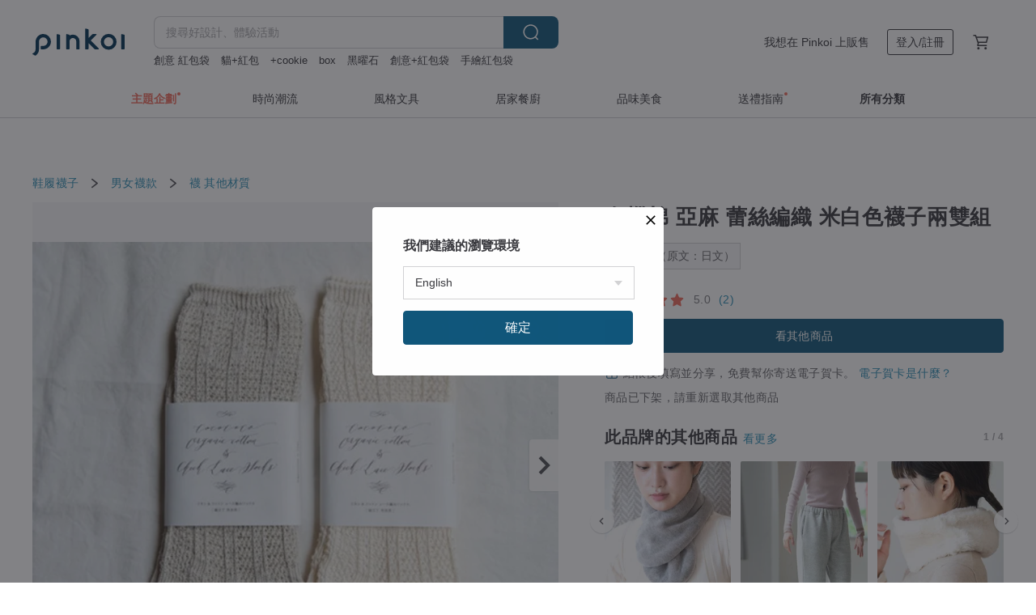

--- FILE ---
content_type: text/html; charset=utf-8
request_url: https://hk.pinkoi.com/product/zXdE8YyK
body_size: 40440
content:

<!doctype html>

<html lang="zh-Hant-HK" class="web no-js s-not-login s-zh_TW webkit" xmlns:fb="http://ogp.me/ns/fb#">
<head prefix="og: http://ogp.me/ns# fb: http://ogp.me/ns/fb# ilovepinkoi: http://ogp.me/ns/fb/ilovepinkoi#">
    <meta charset="utf-8">

    <title>日本有機棉 亞麻 蕾絲編織 米白色襪子兩雙組 COCOCOCO - Pinkoi</title>

    <meta http-equiv="x-dns-prefetch-control" content="on">
    <link rel="preconnect" href="//cdn01.pinkoi.com/">
    <link rel="preconnect" href="//cdn02.pinkoi.com/">
    <link rel="preconnect" href="//cdn03.pinkoi.com/">
    <link rel="preconnect" href="//cdn04.pinkoi.com/">
    <link rel="dns-prefetch" href="//cdn01.pinkoi.com/">
    <link rel="dns-prefetch" href="//cdn02.pinkoi.com/">
    <link rel="dns-prefetch" href="//cdn03.pinkoi.com/">
    <link rel="dns-prefetch" href="//cdn04.pinkoi.com/">

    <link rel="dns-prefetch" href="//app.link/">
    <link rel="dns-prefetch" href="//pinkoi.io/">

    <link rel="dns-prefetch" href="//www.google.com/">
    <link rel="dns-prefetch" href="//www.google.com.tw/">
    <link rel="dns-prefetch" href="//www.googleadservices.com/">
    <link rel="dns-prefetch" href="//www.googletagmanager.com/">
    <link rel="dns-prefetch" href="//www.google-analytics.com/">

    <link rel="preconnect" href="//browser.sentry-cdn.com/">
    <link rel="dns-prefetch" href="//browser.sentry-cdn.com/">

    <meta name="X-Recruiting" content="We are hiring Engineers! https://hk.pinkoi.com/about/careers">
    <meta name="p:domain_verify" content="e7c0a6f7c0dc3cabcfc2683669856f8c"/>
    <meta name="baidu-site-verification" content="GqnNPF3SXy">
    <meta name="alexaVerifyID" content="lUqc5Zq8BWufEkGayQxWKGUHKPg">

    <meta name="robots" content="noarchive">

    <meta property="wb:webmaster" content="a59386c74f5b7d01">
    <link rel="alternate" type="application/rss+xml" title="Pinkoi 設計誌．讀設計" href="http://feeds.feedburner.com/pinkoi-magazine">    

    <meta name="keywords" content="有機棉 亞麻 蕾絲編織 米白色襪子兩雙組,鞋履襪子, - 襪,其他材質">
    <meta name="description" content="以清爽的格紋蕾絲編織，在日本長野縣的襪子工廠精心製作而成。 觸感極佳，乾爽不緊繃，穿著舒適的襪子。">
    <meta property="og:title" content="日本有機棉 亞麻 蕾絲編織 米白色襪子兩雙組 COCOCOCO - Pinkoi">
    <meta property="og:type" content="ilovepinkoi:product">
    <meta property="og:availability" content="oos">
    <meta property="og:image" content="https://cdn02.pinkoi.com/product/zXdE8YyK/0/800x0.jpg">
    <meta property="og:description" content="以清爽的格紋蕾絲編織，在日本長野縣的襪子工廠精心製作而成。 觸感極佳，乾爽不緊繃，穿著舒適的襪子。">
    <meta property="og:url" content="https://hk.pinkoi.com/product/zXdE8YyK"><link rel="canonical" href="https://hk.pinkoi.com/product/zXdE8YyK"><link rel="alternate" hreflang="zh-Hant" href="https://www.pinkoi.com/product/zXdE8YyK"><link rel="alternate" hreflang="zh-Hant-HK" href="https://hk.pinkoi.com/product/zXdE8YyK"><link rel="alternate" hreflang="zh-Hans" href="https://cn.pinkoi.com/product/zXdE8YyK"><link rel="alternate" hreflang="en" href="https://en.pinkoi.com/product/zXdE8YyK"><link rel="alternate" hreflang="th" href="https://th.pinkoi.com/product/zXdE8YyK"><link rel="alternate" hreflang="ja" href="https://jp.pinkoi.com/product/zXdE8YyK"><link rel="alternate" hreflang="ko" href="https://kr.pinkoi.com/product/zXdE8YyK">

    <meta property="product:price:amount" content="168.0">
    <meta property="product:price:currency" content="HKD">

    <link rel="alternate" href="android-app://com.pinkoi/http/hk.pinkoi.com/product/zXdE8YyK">
    <meta name="twitter:card" content="summary_large_image">
    <meta name="twitter:site" content="@pinkoi">
    <meta name="twitter:creator" content="@pinkoi">
    <meta name="twitter:title" content="有機棉 亞麻 蕾絲編織 米白色襪子兩雙組">
    <meta name="twitter:description" content="以清爽的格紋蕾絲編織，在日本長野縣的襪子工廠精心製作而成。 觸感極佳，乾爽不緊繃，穿著舒適的襪子。">
    <meta name="twitter:image:src" content="https://cdn02.pinkoi.com/product/zXdE8YyK/0/800x0.jpg">
    <meta name="twitter:data1" content="HK$ 168.0">
    <meta name="twitter:label1" content="價格">
    <meta name="twitter:data2" content="COCOCOCO">
    <meta name="twitter:label2" content="設計館">
    <meta name="twitter:domain" content="pinkoi.com">
    <meta name="twitter:app:name:iphone" content="Pinkoi">
    <meta name="twitter:app:name:ipad" content="Pinkoi">
    <meta name="twitter:app:name:googleplay" content="Pinkoi">
    <meta name="twitter:app:url:iphone" content="pinkoi://www.pinkoi.com/product/zXdE8YyK?deepref=twitter">
    <meta name="twitter:app:url:ipad" content="pinkoi://www.pinkoi.com/product/zXdE8YyK?deepref=twitter">
    <meta name="twitter:app:url:googleplay" content="pinkoi://www.pinkoi.com/product/zXdE8YyK?deepref=twitter">
    <meta name="twitter:app:id:iphone" content="id557252416">
    <meta name="twitter:app:id:ipad" content="id557252416">
    <meta name="twitter:app:id:googleplay" content="com.pinkoi">
    <meta property="fb:app_id" content="197994114318">
    <meta property="fb:admins" content="1150414893">
    <meta property="og:site_name" content="Pinkoi">
    <meta property="og:locale" content="zh_TW">

<link rel="apple-touch-icon" sizes="180x180" href="//cdn04.pinkoi.com/pinkoi.site/general/favicon/apple-touch-icon.png">
<link rel="icon" type="image/png" sizes="192x192" href="//cdn04.pinkoi.com/pinkoi.site/general/favicon/favicon_192x192.png">
<link rel="icon" type="image/png" sizes="32x32" href="//cdn04.pinkoi.com/pinkoi.site/general/favicon/favicon_32x32.png">
<link rel="icon" type="image/png" sizes="16x16" href="//cdn04.pinkoi.com/pinkoi.site/general/favicon/favicon_16x16.png">
<link rel="shortcut icon" href="//cdn04.pinkoi.com/pinkoi.site/general/favicon/favicon.ico">

    <link rel="manifest" href="/manifest.json">

        <link rel="stylesheet" href="https://cdn02.pinkoi.com/media/dist/css/core-96309d19bf5bb933f5a2.css" media="all">    <link rel="stylesheet" href="https://cdn02.pinkoi.com/media/dist/css/utilities-8ef39a45f35fd88def1b.css" media="all">    <link rel="stylesheet" href="https://cdn02.pinkoi.com/media/dist/css/react-common-modules-51d0e94fa5fc0b1616a1.css" media="all">    <link rel="stylesheet" href="https://cdn02.pinkoi.com/media/dist/dweb/components/header-be032420daa73f79254f.css" media="all">    <!-- css/intl/zh_TW.css -->

        <link rel="stylesheet" href="https://cdn02.pinkoi.com/media/dist/pages/product-7a1367d7b119da14e90e.css" media="all">

    <script>
        dataLayer = [];
        dataLayer.push({'Device': 'Web'});
        dataLayer.push({ referrer: document.referrer || undefined });
            dataLayer.push({'User Type': 'Visitor'})

        dataLayer.push({'Locale': 'zh_HK'})
    </script>
    <script>
        (function(w,d,s,l,i){w[l]=w[l]||[];w[l].push({'gtm.start': new Date().getTime(),event:'gtm.js'});var f=d.getElementsByTagName(s)[0],j=d.createElement(s),dl=l!='dataLayer'?'&l='+l:'';j.async=true;j.src='https://www.googletagmanager.com/gtm.js?id='+i+dl;f.parentNode.insertBefore(j,f);})(window,document,'script','dataLayer','GTM-5ZZ325');
    </script>

<meta property="al:ios:url" content="pinkoi://hk.pinkoi.com/product/zXdE8YyK/">
<meta property="al:ios:app_store_id" content="557252416">
<meta property="al:ios:app_name" content="Pinkoi">

    <meta property="al:android:url" content="pinkoi://hk.pinkoi.com/product/zXdE8YyK/">
    <meta property="al:android:package" content="com.pinkoi">
    <meta property="al:android:app_name" content="Pinkoi">

        <script>var PRODUCTION = true, DEBUG = false, NAMESPACE = 'pinkoi';</script>

    <script src="https://cdnjs.cloudflare.com/polyfill/v3/polyfill.min.js"></script>

        <script src="https://cdn02.pinkoi.com/media/dist/js/3rd_party_libs-1d45841f69.js"></script>    <script src="https://cdn02.pinkoi.com/media/dist/react-router-8137ab4deacc7f845362.js"></script>    <script src="https://cdn02.pinkoi.com/media/dist/settings-9529b5b3cb1a7259b983.js"></script>    <script src="https://cdn02.pinkoi.com/media/dist/market/tracking-30ff6dd1ae634040a438.js"></script>    <script src="https://cdn02.pinkoi.com/media/dist/js/baselibs-5676685233.js"></script>
        <script src="//cdn02.pinkoi.com/media/js/amdintl_zh_HK.845fc19ae78cf34a6ba75bea35ca980f.js"></script>    <script src="//cdn02.pinkoi.com/media/js/intl_zh_HK.d3c83542199f09d95b1de9d3f9f4eda9.js"></script>

            <script src="//cdn02.pinkoi.com/media/js/sw.js"></script>

        <script src="https://cdn02.pinkoi.com/media/dist/pinkoi.env-bb661905f1727a1d0637.js"></script>    <script src="https://cdn02.pinkoi.com/media/dist/react-7babb4e2876391766020.js"></script>

    <script>
        require(['settings'], function({ default: settings }) {
            settings.set({
                GA_ACCOUNT: 'UA-15950179-1',
                is_ci_browser_testing: false,
                    production: true,
                    debug: false,
                referral_coins: {"bonus_points": 300, "equivalent_currency": "US$ 0.60"},
                uid: null,
                locale: "zh_TW",
                lang: "zh_HK",
                geo: 'US',
                facebook_language: "zh_TW",
                isCanTranship: false,
                currency: 'USD',
                currencyName: '美金',
                currencyPattern: '¤#,##0.00',
                currencySymbol: 'US$',
                currencyDigits: '2',
                    suggestedLocale: {"text": {"description": "\u6211\u5011\u5efa\u8b70\u7684\u700f\u89bd\u74b0\u5883", "confirm": "\u78ba\u5b9a"}, "locale": {"available": [{"value": "zh_TW", "name": "\u7e41\u9ad4\u4e2d\u6587\uff08\u53f0\u7063\uff09"}, {"value": "zh_HK", "name": "\u7e41\u9ad4\u4e2d\u6587\uff08\u6e2f\u6fb3\uff09"}, {"value": "zh_CN", "name": "\u7b80\u4f53\u4e2d\u6587"}, {"value": "en", "name": "English"}, {"value": "th", "name": "\u0e44\u0e17\u0e22"}, {"value": "ja", "name": "\u65e5\u672c\u8a9e"}], "selected": "en"}, "currency": {"available": [{"value": "AUD", "name": "\u6fb3\u5e63", "symbol": "AU$"}, {"value": "CAD", "name": "\u52a0\u5e63", "symbol": "CA$"}, {"value": "CNY", "name": "\u4eba\u6c11\u5e63", "symbol": "RMB"}, {"value": "EUR", "name": "\u6b50\u5143", "symbol": "\u20ac"}, {"value": "GBP", "name": "\u82f1\u938a", "symbol": "\u00a3"}, {"value": "HKD", "name": "\u6e2f\u5e63", "symbol": "HK$"}, {"value": "JPY", "name": "\u65e5\u5143", "symbol": "\u5186"}, {"value": "MYR", "name": "\u4ee4\u5409", "symbol": "RM"}, {"value": "SGD", "name": "\u65b0\u5e63", "symbol": "S$"}, {"value": "THB", "name": "\u6cf0\u9296", "symbol": "\u0e3f"}, {"value": "TWD", "name": "\u65b0\u53f0\u5e63", "symbol": "NT$"}, {"value": "USD", "name": "\u7f8e\u91d1", "symbol": "US$"}], "selected": "USD"}},
                isAdmin: false,
                isReportTeam: false,
                isDRTeam: false,
                isBot: false,
                ipAddress: '18.191.37.43',
                videoAutoplayExp: 3,
                beacon: "20260118Nm4qvES3Jr",
                experimentMap: {"psq_srp_pb_improvement_abexp": 3},
            });
        });
    </script>

    <script>
        require(['settings'], function({ default: settings }) {
            settings.set({
                user_property: {"beacon": "20260118Nm4qvES3Jr", "country_code": "US", "lang": "zh_HK", "currency": "USD", "geo": "US", "city": "OH", "user_type": "visitor", "device": "web", "device_category": "desktop", "device_user_agent": "PC / Mac OS X 10.15.7 / ClaudeBot 1.0", "device_operating_system": "web", "device_operating_system_version": "", "ip": "18.191.37.43", "experiment": {"psq_srp_pb_improvement_abexp": 3}}
            })
        })
    </script>

    <script id='sentryScript' defer src="https://browser.sentry-cdn.com/5.18.1/bundle.min.js" integrity="sha384-4zdOhGLDdcXl+MRlpApt/Nvfe6A3AqGGBil9+lwFSkXNTv0rVx0eCyM1EaJCXS7r" crossorigin="anonymous"></script>

<script>
    require(['pinkoi.env'], function(pinkoiEnv) {
        function getIgnoreErrors(){
            var platform = "dweb";
            var BASE_IGNORE_ERRORS = [
                /'Headers' is undefined/,
                /errors.html#scripterror/,
                /'require' is undefined/,
                /define is not defined/,
                /require is not a function/,
                /define is not a function/,
                /require is not defined/,
                /Can't find variable: require/,
                /Can't find variable: \$/,
                /\$ is not defined/,
                /'\$' is undefined/,
                /ResizeObserver loop limit exceeded/,
                /ResizeObserver loop completed with undelivered notifications/,
                /SecurityError: Failed to register a ServiceWorker: No URL is associated with the caller's document./,
                /QuotaExceededError/,
                /SecurityError/,
                /Illegal invocation/,
                /Translation missing/,
                /IDBDatabase/,
                /instantSearchSDKJSBridgeClearHighlight/,
                /ChunkLoadError/,
                /Loading CSS chunk/,
                /^Non-Error promise rejection captured with value: Object Not Found Matching Id/,
                /^Product Page: flickr image download failed./,
                /UnknownError: Database deleted by request of the user/,
                /Can't find variable: gmo/,
                /Non-Error promise rejection captured with keys: currentTarget, detail, isTrusted, target/,
                /^NotFoundError: Failed to execute 'removeChild' on 'Node'/,
                /^HttpStatusError/,
                /^NetworkError/,
                /\(reading 'init'\)/,
                /^ResponseShapeError/,
            ];

            var PINKOI_APP_IOS_IGNORE_ERROR = [
                /Non-Error promise rejection captured with value: null/
            ];

            var errors = BASE_IGNORE_ERRORS;

            if( platform === 'in-app' && Modernizr.ios){
                errors = errors.concat(PINKOI_APP_IOS_IGNORE_ERROR);
            }

            if( platform === 'mweb' && Modernizr.ios && !Modernizr.safari){
                errors = errors.concat([
                    /undefined is not an object \(evaluating 'a\.O'\)/,
                ]);
            }

            return errors;
        }

        function initSentry(Sentry){
            Sentry.init({
                dsn: 'https://23e26b2e00934dcca75ce8ef95ce9e94@o385711.ingest.sentry.io/5218885',
                release: pinkoiEnv && pinkoiEnv.RELEASE_INFO ? pinkoiEnv.RELEASE_INFO : null,
                allowUrls: [
                    /https:\/\/([^?].+\.)?pinkoi\.com/
                ],
                denyUrls: [
                    /^file:\/\/\/.+$/,
                    /media\/dist\/firebase/,
                    /doubleclick\.net\/pagead\/viewthroughconversion/,
                    /analytics\.twitter\.com/,
                    /^chrome:\/\//i,
                    /^chrome-extension:\/\//i,
                ],
                ignoreErrors: getIgnoreErrors(),
            });

            Sentry.configureScope(function(scope) {
                scope.setUser({ id: null })
                scope.setTags({"platform": "dweb", "platform.lang": "zh_HK", "platform.geo": "US", "platform.currency": "USD", "user.group": "NB"})
            });
        }

        window.Sentry && initSentry(window.Sentry);
        !window.Sentry && sentryScript.addEventListener('load', function() { initSentry(window.Sentry) });
    });

</script>

    <script src="https://cdn02.pinkoi.com/media/dist/preinit-9c8c2f02127b9f2b2c8e.js"></script>
<script>
    require(['preinit']);
</script>

<script>
    function gadSetLocalStorage(name, value, expires) {
        var item = {
            value: value,
            expires: Date.now() + expires * 24 * 60 * 60 * 1000
        };

        try {
            localStorage.setItem(name, JSON.stringify(item));
        } catch (e) {
            console.error('Failed to set localStorage:', e);
        }
    }

    function gadGetLocalStorage(name) {
        try {
            var item = JSON.parse(localStorage.getItem(name));
        } catch (e) {
            return null;
        }

        if (!item || !item.value || !item.expires) {
            return null;
        }

        if (item.expires < Date.now()) {
            localStorage.removeItem(name);
            return null;
        }

        return item.value;
    }

    function gadGetPageviewCount() {
        return parseInt(gadGetLocalStorage('pageviewCount'));
    }

    function setPageviewCount() {
        var count = gadGetPageviewCount();

        if (!count || isNaN(count)) {
            count = 1;
        } else if (count >= 2) {
            return;
        } else {
            count++;
        }

        gadSetLocalStorage('pageviewCount', count, 30);
    }

    function sendConversionEventByPageviewCount(count) {
        if (count === 2) {
            if (window.gtag && typeof window.gtag === 'function') {
                window.gtag('event', 'over2pages');
            }
        }
    }

    (function() {
        setPageviewCount();
    })();
</script>

<script>
    window.addEventListener('load', function(event){
        sendConversionEventByPageviewCount(gadGetPageviewCount());
    });
</script>

</head><body class="g-stat-notlogin">    

    <header id="gheader" class="g-header">
        <div class="g-wrap-expand">
            <div class="g-header-top g-flex g-items-center">
                <a class="logo " href="/" title="亞洲跨境設計購物平台">
                        <svg height="24" viewBox="0 0 82 24" width="82" xmlns="http://www.w3.org/2000/svg"><path d="M36.019 5.4a5.95 5.95 0 0 1 5.95 5.95v6.639c0 .258-.21.468-.469.468h-2.038a.469.469 0 0 1-.468-.468V11.35a2.975 2.975 0 0 0-5.95 0v6.639c0 .258-.21.468-.47.468h-2.037a.469.469 0 0 1-.468-.468V5.36c0-.309.292-.533.59-.453l2.037.546c.205.055.347.24.347.452v.297A5.917 5.917 0 0 1 36.02 5.4zm15.872 5.21l7.048 7.048c.295.295.086.8-.331.8h-2.689a.937.937 0 0 1-.662-.275l-5.355-5.355v5.16c0 .26-.21.47-.469.47h-2.038a.469.469 0 0 1-.468-.47V.469c0-.307.292-.532.59-.452l2.038.546c.205.055.347.24.347.453v7.377l3.213-3.213a.937.937 0 0 1 .662-.274h2.915c.334 0 .501.403.265.64zm15.814 5.258a4.104 4.104 0 1 0 0-8.209 4.104 4.104 0 0 0 0 8.21zm0-11.137a7.033 7.033 0 1 1 0 14.065 7.033 7.033 0 0 1 0-14.065zm-57.972.071a6.827 6.827 0 0 1 6.778 6.778c.027 3.783-3.165 6.877-6.948 6.877H7.92a.469.469 0 0 1-.469-.468V15.89c0-.259.21-.468.469-.468h1.68c2.086 0 3.846-1.649 3.878-3.735a3.793 3.793 0 0 0-3.852-3.851c-2.085.031-3.734 1.792-3.734 3.878v6.574a6.817 6.817 0 0 1-2.744 5.471.944.944 0 0 1-1.038.067L.176 22.71c-.26-.15-.226-.538.058-.634 1.522-.518 2.623-2.018 2.623-3.788V11.75c0-3.782 3.094-6.975 6.876-6.948zm14.534.652c.205.055.347.24.347.453v12.082c0 .258-.21.468-.468.468h-2.038a.469.469 0 0 1-.469-.468V5.36c0-.309.292-.533.59-.453zm57.351 0c.205.055.348.24.348.453v12.082c0 .258-.21.468-.469.468H79.46a.469.469 0 0 1-.468-.468V5.36c0-.309.292-.533.59-.453z" fill="#003354" class="color"/></svg>
                </a>

                <div class="m-header-search">
                    <div class="m-header-search__form">
                        <form class="m-search-form" method="get" action="/search">
                            <input type="search" name="q" placeholder="搜尋好設計、體驗活動" value="" class="m-search-form__input" autocomplete="off" id="g-header-keyword" maxlength="256">
                            <button class="m-search-form__submit" type="submit">搜尋<svg xmlns="http://www.w3.org/2000/svg" width="24" height="24" viewBox="0 0 24 24"><path class="color" fill="#29242D" d="M18.409007 17.542742L21.3056 20.4385l-1.123 1.123-2.94094-2.940093c-1.551763 1.20398-3.499008 1.921493-5.61076 1.921493-5.056 0-9.169-4.113-9.169-9.168 0-5.056 4.113-9.169 9.169-9.169s9.169 4.113 9.169 9.169c0 2.372829-.906253 4.5381-2.390893 6.167842zM11.6309 3.7939c-4.18 0-7.581 3.401-7.581 7.581 0 4.18 3.401 7.58 7.581 7.58 4.18 0 7.581-3.4 7.581-7.58s-3.401-7.581-7.581-7.581z"/></svg></button>
                        </form>
                    </div>
                    <div id="g-header-search-trend" class="m-header-search__trend">
                            <a class="trend-link" href="/search?q=Miffy">Miffy</a>
                            <a class="trend-link" href="/search?q=手繪紅包袋">手繪紅包袋</a>
                            <a class="trend-link" href="/search?q=鬥牛犬">鬥牛犬</a>
                            <a class="trend-link" href="/search?q=創意+紅包袋">創意+紅包袋</a>
                            <a class="trend-link" href="/search?q=黑曜石">黑曜石</a>
                            <a class="trend-link" href="/search?q=結婚禮物">結婚禮物</a>
                            <a class="trend-link" href="/search?q=馬年春聯">馬年春聯</a>
                            <a class="trend-link" href="/search?q=可愛紅包袋">可愛紅包袋</a>
                    </div>
                </div>

                <div class="header-right g-pl-spacing-l">
                    <div class="header-right-inner">
                            <a href="/page/store-intro" class="tab" id="g-header-store-intro-link">我想在 Pinkoi 上販售</a>
                            <a class="login tab" history="login" data-click="login-modal" data-button-type="login">
                                <span class="border">登入/註冊</span>
                            </a>
                            <a class="cart tab icon-hover" history="login" data-click="login-modal" data-button-type="cart"><svg height="20" viewBox="0 0 20 20" width="20" xmlns="http://www.w3.org/2000/svg"><path d="M17.494 4.552a.625.625 0 0 1 .105.546l-1.484 5.364a.625.625 0 0 1-.603.458H7.817l.03.088c.041.119.047.245.015.365l-.385 1.474h8.53v1.25h-9.34a.627.627 0 0 1-.605-.783l.543-2.072-2.603-7.405H2.153v-1.25h2.292c.265 0 .502.167.59.417l.457 1.302h11.505c.195 0 .38.09.497.246zM15.037 9.67l1.139-4.114H5.93L7.377 9.67zm-6.391 6.718a1.25 1.25 0 1 1-2.501 0 1.25 1.25 0 0 1 2.5 0zm7.361 0a1.25 1.25 0 1 1-2.5 0 1.25 1.25 0 0 1 2.5 0z" fill="#39393e" class="color"/></svg></a>
                    </div>
                </div>
            </div>
        </div>
        <nav id="m-navigation" class="m-navigation">
            <div class="m-navigation__dropdown-container">
                <div class="m-navigation__list-container">
                    <ul class="navigation navigation--col-7">

                                <li class="navigation__list navigation__campaign navigation__list--highlight">
                                        <div class="navigation__title navigation__title--bold navigation__title--salmon"><span class="navigation__title-inner">主題企劃</span></div>
                                </li>

                                <li class="navigation__list navigation__group_51">
                                        <a class="navigation__title navigation__title--link" href="/browse?catp=group_51&amp;ref_sec=topnavigation">時尚潮流</a>
                                </li>

                                <li class="navigation__list navigation__group_3">
                                        <a class="navigation__title navigation__title--link" href="/browse?catp=group_3&amp;ref_sec=topnavigation">風格文具</a>
                                </li>

                                <li class="navigation__list navigation__group_52">
                                        <a class="navigation__title navigation__title--link" href="/browse?catp=group_52&amp;ref_sec=topnavigation">居家餐廚</a>
                                </li>

                                <li class="navigation__list navigation__group_10">
                                        <a class="navigation__title navigation__title--link" href="/browse?catp=group_10&amp;ref_sec=topnavigation">品味美食</a>
                                </li>

                                <li class="navigation__list navigation__giftguides">
                                        <div class="navigation__title"><span class="navigation__title-inner">送禮指南</span></div>
                                </li>

                                <li class="navigation__list navigation__allCategory">
                                        <a class="navigation__title navigation__title--bold navigation__title--link" href="/browse?ref_sec=topnavigation">所有分類</a>
                                </li>
                    </ul>
                </div>
            </div>
        </nav>
    </header>
<div data-fast-check="product" id="product" class="n-product m-clearfix m-product">
    <div class="m-product-hd">
        <div class="m-product-container">

    <div class="admin-tool-section">

    </div>

    <div class="g-breadcrumb-v2">
                <a href="/browse?catp=group_12">鞋履襪子</a>
                <i class="icon"><svg width="20" height="20" viewBox="0 0 20 20"  xmlns="http://www.w3.org/2000/svg"><g fill="none" fill-rule="evenodd"><path fill="none" d="M0 0h20v20H0z"/><path class="color" d="M6.33 5.471l5.455 4.532-5.45 4.529a.812.812 0 0 0-.325.536.828.828 0 0 0 .823.932.852.852 0 0 0 .504-.165l.006-.004 6.323-5.172a.812.812 0 0 0 .002-1.31L7.343 4.167l-.008-.006A.843.843 0 0 0 6.837 4c-.266 0-.51.12-.67.33A.807.807 0 0 0 6.33 5.47" fill="#4287D7"/></g></svg></i>
                <a href="/browse?catp=group_12%2Cgroup_12_0">男女襪款</a>
                <i class="icon"><svg width="20" height="20" viewBox="0 0 20 20"  xmlns="http://www.w3.org/2000/svg"><g fill="none" fill-rule="evenodd"><path fill="none" d="M0 0h20v20H0z"/><path class="color" d="M6.33 5.471l5.455 4.532-5.45 4.529a.812.812 0 0 0-.325.536.828.828 0 0 0 .823.932.852.852 0 0 0 .504-.165l.006-.004 6.323-5.172a.812.812 0 0 0 .002-1.31L7.343 4.167l-.008-.006A.843.843 0 0 0 6.837 4c-.266 0-.51.12-.67.33A.807.807 0 0 0 6.33 5.47" fill="#4287D7"/></g></svg></i>
                <a href="/browse?catp=group_12%2Cgroup_12_0%2Clisting_1201">襪</a>
                <a href="/browse?catp=group_12%2Cgroup_12_0%2Clisting_1201&amp;material=0">其他材質</a>
    </div>

        </div>
    </div>
    <div class="m-product-bd m-clearfix">
        <div class="m-product-container m-clearfix">
            <div id="sider">

    <div class="m-product-main-info m-box test-product-main-info">
        <h1 class="title translate"><span data-translate="title">有機棉 亞麻 蕾絲編織 米白色襪子兩雙組</span></h1>

        <div
            class="auto-translate-hint"
            data-translate="hint"
        >
            自動翻譯（原文：日文）
        </div>

    <div class="js-block-main-action">
            <a class="info-review" href="#scroll-hooks-reviews">

<div class="g-rating-star g-rating-star--50 g-rating-star--medium">
        <div class="score"><svg width="44" height="44" viewBox="0 0 44 44" fill="none" xmlns="http://www.w3.org/2000/svg"><path class="color" d="M13 40c-2 1-3 0-3-3l2-10-7-7c-2-2-1-3 1-4l10-1 4-9c1-3 3-3 4 0l4 9 10 1c2 1 3 2 1 4l-7 7 2 10c0 3-1 4-3 3l-9-5-9 5z" fill="#F16C5D"/></svg></div>
        <div class="score"><svg width="44" height="44" viewBox="0 0 44 44" fill="none" xmlns="http://www.w3.org/2000/svg"><path class="color" d="M13 40c-2 1-3 0-3-3l2-10-7-7c-2-2-1-3 1-4l10-1 4-9c1-3 3-3 4 0l4 9 10 1c2 1 3 2 1 4l-7 7 2 10c0 3-1 4-3 3l-9-5-9 5z" fill="#F16C5D"/></svg></div>
        <div class="score"><svg width="44" height="44" viewBox="0 0 44 44" fill="none" xmlns="http://www.w3.org/2000/svg"><path class="color" d="M13 40c-2 1-3 0-3-3l2-10-7-7c-2-2-1-3 1-4l10-1 4-9c1-3 3-3 4 0l4 9 10 1c2 1 3 2 1 4l-7 7 2 10c0 3-1 4-3 3l-9-5-9 5z" fill="#F16C5D"/></svg></div>
        <div class="score"><svg width="44" height="44" viewBox="0 0 44 44" fill="none" xmlns="http://www.w3.org/2000/svg"><path class="color" d="M13 40c-2 1-3 0-3-3l2-10-7-7c-2-2-1-3 1-4l10-1 4-9c1-3 3-3 4 0l4 9 10 1c2 1 3 2 1 4l-7 7 2 10c0 3-1 4-3 3l-9-5-9 5z" fill="#F16C5D"/></svg></div>
        <div class="score"><svg width="44" height="44" viewBox="0 0 44 44" fill="none" xmlns="http://www.w3.org/2000/svg"><path class="color" d="M13 40c-2 1-3 0-3-3l2-10-7-7c-2-2-1-3 1-4l10-1 4-9c1-3 3-3 4 0l4 9 10 1c2 1 3 2 1 4l-7 7 2 10c0 3-1 4-3 3l-9-5-9 5z" fill="#F16C5D"/></svg></div>
</div>

                <span class="info-review__score">5.0</span>
                <span class="info-review__total">(2)</span>
            </a>
        <div class="m-clearfix">
            <div class="action">
                <div class="m-clearfix">

        <a class="m-br-button m-br-button--lg s-fullwidth m-br-button--primary" href="/store/cocococo">看其他商品</a>

                </div>

            </div>

    <ul class="note" id="js-shipping-notes">

            <li class="gift-hint js-gift-hint">
                <i class="gift-hint__icon"><svg width="18" height="18" fill="none" xmlns="http://www.w3.org/2000/svg" class="g-fill-current g-text-color-primary-040"><path fill-rule="evenodd" clip-rule="evenodd" d="M8.091 3.548a14.396 14.396 0 0 1 .89 1.91h.037a15.529 15.529 0 0 1 .89-1.91c.39-.692.806-1.268 1.254-1.69 1.339-1.262 2.767-1.25 3.624-.179.81 1.015.395 2.383-1.011 3.309-.25.165-.544.321-.874.47h2.714c.83 0 1.502.673 1.502 1.503v1.774c0 .783-.6 1.426-1.365 1.496v5.96c0 .83-.672 1.503-1.502 1.503H3.75c-.83 0-1.502-.673-1.502-1.503v-5.96A1.502 1.502 0 0 1 .883 8.735V6.96c0-.83.672-1.502 1.501-1.502H5.1a6.325 6.325 0 0 1-.874-.471C2.82 4.062 2.404 2.694 3.215 1.679 4.07.608 5.5.596 6.837 1.857c.448.423.865.998 1.254 1.69Zm-4.793 6.689v5.954c0 .25.202.453.452.453h4.725v-6.407H3.298Zm6.227 6.407h4.725c.25 0 .452-.202.452-.453v-5.954H9.525v6.407Zm6.09-7.457h-6.09V6.509h6.09c.25 0 .452.202.452.452v1.774c0 .25-.202.452-.452.452ZM2.385 6.509h6.09v2.678h-6.09a.452.452 0 0 1-.452-.452V6.96c0-.25.202-.452.451-.452Zm7.85-1.253c.178-.409.375-.813.589-1.193.342-.608.7-1.103 1.059-1.442.912-.86 1.629-.853 2.083-.286.377.472.168 1.159-.769 1.776-.377.248-.91.49-1.554.718-.448.158-.926.301-1.408.427ZM6.117 2.621c.36.34.717.834 1.06 1.442.213.38.41.784.587 1.193-.481-.126-.959-.268-1.406-.426-.645-.228-1.178-.47-1.554-.719-.939-.617-1.146-1.303-.768-1.776.452-.567 1.17-.573 2.08.286Z" /></svg></i>
                結帳後填寫並分享，免費幫你寄送電子賀卡。
                <a href="https://pinkoi.zendesk.com/hc/zh-tw/articles/12031831989401" target="_blank" rel="noreferrer">
                    電子賀卡是什麼？
                </a>
            </li>
            <li class="inavailable-message">商品已下架，請重新選取其他商品</li>
    </ul>

        <div class="m-soldout-inshop-other">

    <div class="js-block-rec-items-react m-rec-items-wrap" data-props='{&#34;items&#34;: [{&#34;tid&#34;: &#34;KFrS9wFL&#34;, &#34;irev&#34;: 1, &#34;owner&#34;: &#34;cocococo&#34;, &#34;created&#34;: 1615529890, &#34;archive&#34;: 0, &#34;item_type&#34;: 0, &#34;quantity&#34;: 1, &#34;buyer_reviews_cnt&#34;: 2, &#34;avg_buyer_review_score&#34;: 5.0, &#34;shippable_geos&#34;: [&#34;CZ&#34;, &#34;MT&#34;, &#34;IS&#34;, &#34;FI&#34;, &#34;SE&#34;, &#34;CA&#34;, &#34;MD&#34;, &#34;EE&#34;, &#34;FO&#34;, &#34;AT&#34;, &#34;ME&#34;, &#34;LV&#34;, &#34;GB&#34;, &#34;BG&#34;, &#34;HU&#34;, &#34;GR&#34;, &#34;TH&#34;, &#34;RO&#34;, &#34;JP&#34;, &#34;HR&#34;, &#34;LI&#34;, &#34;GI&#34;, &#34;VA&#34;, &#34;BE&#34;, &#34;JE&#34;, &#34;TW&#34;, &#34;AL&#34;, &#34;FR&#34;, &#34;SK&#34;, &#34;NO&#34;, &#34;DE&#34;, &#34;PL&#34;, &#34;LT&#34;, &#34;SG&#34;, &#34;MY&#34;, &#34;GG&#34;, &#34;BY&#34;, &#34;NL&#34;, &#34;RU&#34;, &#34;IT&#34;, &#34;PT&#34;, &#34;AX&#34;, &#34;LU&#34;, &#34;MC&#34;, &#34;MK&#34;, &#34;CH&#34;, &#34;AD&#34;, &#34;UA&#34;, &#34;SI&#34;, &#34;SJ&#34;, &#34;IM&#34;, &#34;SM&#34;, &#34;BA&#34;, &#34;MO&#34;, &#34;RS&#34;, &#34;AU&#34;, &#34;IE&#34;, &#34;HK&#34;, &#34;CN&#34;, &#34;ES&#34;, &#34;DK&#34;, &#34;US&#34;], &#34;material&#34;: 9, &#34;map&#34;: &#34;0,6,7,2,4,1,3&#34;, &#34;sold_cnt&#34;: 6, &#34;color&#34;: &#34;white&#34;, &#34;currency&#34;: {&#34;code&#34;: &#34;USD&#34;, &#34;format&#34;: &#34;US$ %s&#34;, &#34;symbol&#34;: &#34;US$&#34;, &#34;digits&#34;: 2, &#34;name&#34;: &#34;\u7f8e\u91d1&#34;}, &#34;price&#34;: 63.54, &#34;min_price&#34;: 9900.00, &#34;discount&#34;: 0, &#34;markup&#34;: 0, &#34;title&#34;: &#34;\u6709\u6a5f\u68c9\u6bdb\u729b\u725b\u6df7\u7d21 Greige Fluffy Neck Warmer&#34;, &#34;short_description&#34;: &#34;\u7f55\u898b\u7684\u6709\u6a5f\u68c9\u6bdb\u76ae\u570d\u8116\u3002\n\u88e1\u9762\u4e5f\u662f\u6eab\u6696\u84ec\u9b06\u7684\uff0c\u5916\u9762\u96d9\u91cd\u4f7f\u7528\u4e86\u7070\u8272\u6709\u6a5f\u68c9\u6bdb\u76ae\u3002&#34;, &#34;category&#34;: 2, &#34;subcategory&#34;: 236, &#34;locale&#34;: &#34;zh_TW&#34;, &#34;translated_from_locale&#34;: &#34;ja&#34;, &#34;rank&#34;: 12719, &#34;project_start_dt&#34;: null, &#34;project_end_dt&#34;: null, &#34;project_banner_irev&#34;: null, &#34;project_total_funds_raised&#34;: null, &#34;project_sponsorship_cnt&#34;: null, &#34;project_goal_amount&#34;: null, &#34;shop_name&#34;: &#34;COCOCOCO&#34;, &#34;video&#34;: null, &#34;oprice&#34;: 63.54, &#34;transformed_discount&#34;: 0.0, &#34;card_type&#34;: &#34;normal&#34;, &#34;promo_badges&#34;: [], &#34;status_badges&#34;: [], &#34;feature_badges&#34;: [], &#34;discount_ended&#34;: null, &#34;review_info&#34;: {&#34;rating&#34;: 50, &#34;total&#34;: 2, &#34;score&#34;: 5.0}, &#34;fav&#34;: false, &#34;_ad&#34;: false, &#34;_ad_badge_visible&#34;: false, &#34;params_d&#34;: {&#34;ref_sec&#34;: &#34;side_inshop_item&#34;, &#34;ref_posn&#34;: 1, &#34;ref_created&#34;: 1768712663, &#34;ref_entity&#34;: &#34;item&#34;, &#34;ref_entity_id&#34;: &#34;zXdE8YyK&#34;, &#34;ref_tid&#34;: &#34;KFrS9wFL&#34;}}, {&#34;tid&#34;: &#34;HtGBy6Vg&#34;, &#34;irev&#34;: 1, &#34;owner&#34;: &#34;cocococo&#34;, &#34;created&#34;: 1762514823, &#34;archive&#34;: 0, &#34;item_type&#34;: 0, &#34;quantity&#34;: 1, &#34;buyer_reviews_cnt&#34;: 1, &#34;avg_buyer_review_score&#34;: 5.0, &#34;shippable_geos&#34;: [&#34;CZ&#34;, &#34;MT&#34;, &#34;IS&#34;, &#34;FI&#34;, &#34;SE&#34;, &#34;CA&#34;, &#34;MD&#34;, &#34;EE&#34;, &#34;FO&#34;, &#34;AT&#34;, &#34;ME&#34;, &#34;LV&#34;, &#34;GB&#34;, &#34;BG&#34;, &#34;HU&#34;, &#34;GR&#34;, &#34;TH&#34;, &#34;RO&#34;, &#34;JP&#34;, &#34;HR&#34;, &#34;LI&#34;, &#34;GI&#34;, &#34;VA&#34;, &#34;BE&#34;, &#34;JE&#34;, &#34;TW&#34;, &#34;AL&#34;, &#34;FR&#34;, &#34;SK&#34;, &#34;NO&#34;, &#34;DE&#34;, &#34;PL&#34;, &#34;LT&#34;, &#34;SG&#34;, &#34;MY&#34;, &#34;GG&#34;, &#34;BY&#34;, &#34;NL&#34;, &#34;RU&#34;, &#34;IT&#34;, &#34;PT&#34;, &#34;AX&#34;, &#34;LU&#34;, &#34;MC&#34;, &#34;MK&#34;, &#34;CH&#34;, &#34;AD&#34;, &#34;UA&#34;, &#34;SI&#34;, &#34;SJ&#34;, &#34;IM&#34;, &#34;SM&#34;, &#34;BA&#34;, &#34;MO&#34;, &#34;RS&#34;, &#34;AU&#34;, &#34;IE&#34;, &#34;HK&#34;, &#34;CN&#34;, &#34;ES&#34;, &#34;DK&#34;, &#34;US&#34;], &#34;material&#34;: 9, &#34;map&#34;: &#34;0,1,2,3,4,5,6,7&#34;, &#34;sold_cnt&#34;: 2, &#34;color&#34;: &#34;grey&#34;, &#34;currency&#34;: {&#34;code&#34;: &#34;USD&#34;, &#34;format&#34;: &#34;US$ %s&#34;, &#34;symbol&#34;: &#34;US$&#34;, &#34;digits&#34;: 2, &#34;name&#34;: &#34;\u7f8e\u91d1&#34;}, &#34;price&#34;: 147.61, &#34;min_price&#34;: 23000.00, &#34;discount&#34;: 0, &#34;markup&#34;: 0, &#34;title&#34;: &#34;\u7f8a\u7d68\u6df7\u5167\u5237\u6bdb\u91dd\u7e54\u9310\u5f62\u8932\u3010\u6709\u6a5f\u68c9\u00d7\u729b\u725b\u7d68 \u96d9\u5074\u53e3\u888b\u3011&#34;, &#34;short_description&#34;: &#34;\u7f8a\u7d68\u6df7\u5167\u5237\u6bdb\u91dd\u7e54\u9310\u5f62\u8932\u3010\u6709\u6a5f\u68c9\u00d7\u729b\u725b\u7d68 \u96d9\u5074\u53e3\u888b\u3011\n\n\u729b\u725b\u7d68\u6df7\u7d21\u68c9\u7684\u5167\u5237\u6bdb\u91dd\u7e54\uff0c\u8f15\u76c8\u3001\u597d\u6d3b\u52d5\u4e14\u6975\u70ba\u4fdd\u6696\uff0c\u662f\u6bcf\u5e74\u90fd\u5ee3\u53d7\u597d\u8a55\u7684\u5e03\u6599\u3002\u4ee5\u6b64\u5e03\u6599\u88fd\u4f5c\u7684\u51ac\u5b63\u9310\u5f62\u8932&#34;, &#34;category&#34;: 0, &#34;subcategory&#34;: 31, &#34;locale&#34;: &#34;zh_TW&#34;, &#34;translated_from_locale&#34;: &#34;ja&#34;, &#34;rank&#34;: 63900, &#34;project_start_dt&#34;: null, &#34;project_end_dt&#34;: null, &#34;project_banner_irev&#34;: null, &#34;project_total_funds_raised&#34;: null, &#34;project_sponsorship_cnt&#34;: null, &#34;project_goal_amount&#34;: null, &#34;shop_name&#34;: &#34;COCOCOCO&#34;, &#34;video&#34;: null, &#34;oprice&#34;: 147.61, &#34;transformed_discount&#34;: 0.0, &#34;card_type&#34;: &#34;normal&#34;, &#34;promo_badges&#34;: [], &#34;status_badges&#34;: [], &#34;feature_badges&#34;: [], &#34;discount_ended&#34;: null, &#34;review_info&#34;: {&#34;rating&#34;: 50, &#34;total&#34;: 1, &#34;score&#34;: 5.0}, &#34;fav&#34;: false, &#34;_ad&#34;: false, &#34;_ad_badge_visible&#34;: false, &#34;params_d&#34;: {&#34;ref_sec&#34;: &#34;side_inshop_item&#34;, &#34;ref_posn&#34;: 2, &#34;ref_created&#34;: 1768712663, &#34;ref_entity&#34;: &#34;item&#34;, &#34;ref_entity_id&#34;: &#34;zXdE8YyK&#34;, &#34;ref_tid&#34;: &#34;HtGBy6Vg&#34;}}, {&#34;tid&#34;: &#34;usqXtKcj&#34;, &#34;irev&#34;: 0, &#34;owner&#34;: &#34;cocococo&#34;, &#34;created&#34;: 1642814745, &#34;archive&#34;: 0, &#34;item_type&#34;: 0, &#34;quantity&#34;: 1, &#34;buyer_reviews_cnt&#34;: 0, &#34;avg_buyer_review_score&#34;: 0.0, &#34;shippable_geos&#34;: [&#34;CZ&#34;, &#34;MT&#34;, &#34;IS&#34;, &#34;FI&#34;, &#34;SE&#34;, &#34;CA&#34;, &#34;MD&#34;, &#34;EE&#34;, &#34;FO&#34;, &#34;AT&#34;, &#34;ME&#34;, &#34;LV&#34;, &#34;GB&#34;, &#34;BG&#34;, &#34;HU&#34;, &#34;JP&#34;, &#34;GR&#34;, &#34;TH&#34;, &#34;RO&#34;, &#34;HR&#34;, &#34;LI&#34;, &#34;GI&#34;, &#34;VA&#34;, &#34;BE&#34;, &#34;TW&#34;, &#34;JE&#34;, &#34;AL&#34;, &#34;FR&#34;, &#34;SK&#34;, &#34;NO&#34;, &#34;PL&#34;, &#34;DE&#34;, &#34;LT&#34;, &#34;SG&#34;, &#34;MY&#34;, &#34;GG&#34;, &#34;BY&#34;, &#34;NL&#34;, &#34;RU&#34;, &#34;IT&#34;, &#34;PT&#34;, &#34;AX&#34;, &#34;LU&#34;, &#34;MC&#34;, &#34;MK&#34;, &#34;CH&#34;, &#34;AD&#34;, &#34;UA&#34;, &#34;SI&#34;, &#34;SJ&#34;, &#34;IM&#34;, &#34;SM&#34;, &#34;BA&#34;, &#34;MO&#34;, &#34;RS&#34;, &#34;AU&#34;, &#34;IE&#34;, &#34;HK&#34;, &#34;CN&#34;, &#34;ES&#34;, &#34;DK&#34;, &#34;US&#34;], &#34;material&#34;: 9, &#34;map&#34;: &#34;0,1,2,3,4&#34;, &#34;sold_cnt&#34;: 3, &#34;color&#34;: &#34;white&#34;, &#34;currency&#34;: {&#34;code&#34;: &#34;USD&#34;, &#34;format&#34;: &#34;US$ %s&#34;, &#34;symbol&#34;: &#34;US$&#34;, &#34;digits&#34;: 2, &#34;name&#34;: &#34;\u7f8e\u91d1&#34;}, &#34;price&#34;: 29.53, &#34;min_price&#34;: 4600.00, &#34;discount&#34;: 0, &#34;markup&#34;: 0, &#34;title&#34;: &#34;\u6709\u6a5f\u68c9\u6bdb\u7d68\u6bdb\u7d68\u570d\u8116\u5957\u3010\u4e2d\u865f\u3011&#34;, &#34;short_description&#34;: &#34;\u5373\u4f7f\u5728\u9686\u51ac\u4e5f\u80fd\u4fdd\u6696\u7684\u9838\u90e8\u4fdd\u6696\u5668\uff0c\u7531\u6d41\u884c\u7684\u9577\u7d68\u8607\u6bd4\u99ac\u6709\u6a5f\u68c9\u6bdb\u76ae\u88fd\u6210\u3002\u5b83\u662f\u4e00\u7a2e\u975e\u5e38\u7a00\u6709\u548c\u7f8e\u5999\u7684\u9762\u6599\uff0c\u6240\u4ee5\u6211\u5e0c\u671b\u5f88\u591a\u4eba\u90fd\u53ef\u4ee5\u89f8\u6478\u4e00\u6b21\u3002&#34;, &#34;category&#34;: 2, &#34;subcategory&#34;: 236, &#34;locale&#34;: &#34;zh_TW&#34;, &#34;translated_from_locale&#34;: &#34;ja&#34;, &#34;rank&#34;: 58800, &#34;project_start_dt&#34;: null, &#34;project_end_dt&#34;: null, &#34;project_banner_irev&#34;: null, &#34;project_total_funds_raised&#34;: null, &#34;project_sponsorship_cnt&#34;: null, &#34;project_goal_amount&#34;: null, &#34;shop_name&#34;: &#34;COCOCOCO&#34;, &#34;video&#34;: null, &#34;oprice&#34;: 29.53, &#34;transformed_discount&#34;: 0.0, &#34;card_type&#34;: &#34;normal&#34;, &#34;promo_badges&#34;: [], &#34;status_badges&#34;: [], &#34;feature_badges&#34;: [], &#34;discount_ended&#34;: null, &#34;review_info&#34;: null, &#34;fav&#34;: false, &#34;_ad&#34;: false, &#34;_ad_badge_visible&#34;: false, &#34;params_d&#34;: {&#34;ref_sec&#34;: &#34;side_inshop_item&#34;, &#34;ref_posn&#34;: 3, &#34;ref_created&#34;: 1768712663, &#34;ref_entity&#34;: &#34;item&#34;, &#34;ref_entity_id&#34;: &#34;zXdE8YyK&#34;, &#34;ref_tid&#34;: &#34;usqXtKcj&#34;}}, {&#34;tid&#34;: &#34;q2KZVQPt&#34;, &#34;irev&#34;: 0, &#34;owner&#34;: &#34;cocococo&#34;, &#34;created&#34;: 1615530023, &#34;archive&#34;: 0, &#34;item_type&#34;: 0, &#34;quantity&#34;: 1, &#34;buyer_reviews_cnt&#34;: 1, &#34;avg_buyer_review_score&#34;: 5.0, &#34;shippable_geos&#34;: [&#34;CZ&#34;, &#34;MT&#34;, &#34;IS&#34;, &#34;FI&#34;, &#34;SE&#34;, &#34;CA&#34;, &#34;MD&#34;, &#34;EE&#34;, &#34;FO&#34;, &#34;AT&#34;, &#34;ME&#34;, &#34;LV&#34;, &#34;GB&#34;, &#34;BG&#34;, &#34;HU&#34;, &#34;GR&#34;, &#34;TH&#34;, &#34;RO&#34;, &#34;JP&#34;, &#34;HR&#34;, &#34;LI&#34;, &#34;GI&#34;, &#34;VA&#34;, &#34;BE&#34;, &#34;JE&#34;, &#34;TW&#34;, &#34;AL&#34;, &#34;FR&#34;, &#34;SK&#34;, &#34;NO&#34;, &#34;DE&#34;, &#34;PL&#34;, &#34;LT&#34;, &#34;SG&#34;, &#34;MY&#34;, &#34;GG&#34;, &#34;BY&#34;, &#34;NL&#34;, &#34;RU&#34;, &#34;IT&#34;, &#34;PT&#34;, &#34;AX&#34;, &#34;LU&#34;, &#34;MC&#34;, &#34;MK&#34;, &#34;CH&#34;, &#34;AD&#34;, &#34;UA&#34;, &#34;SI&#34;, &#34;SJ&#34;, &#34;IM&#34;, &#34;SM&#34;, &#34;BA&#34;, &#34;MO&#34;, &#34;RS&#34;, &#34;AU&#34;, &#34;IE&#34;, &#34;HK&#34;, &#34;CN&#34;, &#34;ES&#34;, &#34;DK&#34;, &#34;US&#34;], &#34;material&#34;: 0, &#34;map&#34;: &#34;0,1,2,3,4&#34;, &#34;sold_cnt&#34;: 2, &#34;color&#34;: &#34;white&#34;, &#34;currency&#34;: {&#34;code&#34;: &#34;USD&#34;, &#34;format&#34;: &#34;US$ %s&#34;, &#34;symbol&#34;: &#34;US$&#34;, &#34;digits&#34;: 2, &#34;name&#34;: &#34;\u7f8e\u91d1&#34;}, &#34;price&#34;: 52.63, &#34;min_price&#34;: 8200.00, &#34;discount&#34;: 0, &#34;markup&#34;: 0, &#34;title&#34;: &#34;\u6709\u6a5f\u68c9\u548c\u4e9e\u9ebb W \u8584\u7d17\u5927\u62ab\u80a9&#34;, &#34;short_description&#34;: &#34;\u6bcf\u5e74\u6d41\u884c\u7684\u6709\u6a5f\u9ebb\u6df7\u7d21\u9762\u6599\u3002\n\u6b63\u9762\u70ba 18%\u9ebb\uff0c\u7565\u5e36\u7070\u7c73\u8272\uff0c\u5149\u6ed1\u3002\n\u896f\u88e1\u7531 100% \u68c9\u88fd\u6210\uff0c\u5448\u767d\uff0c\u8cea\u5730\u8212\u9069\u3002\n\u56e0\u70ba\u5b83\u662f\u5927\u5c3a\u5bf8\uff0c\u6240\u4ee5\u7576\u4f60\u7a7f\u4e0a\u5b83\u6642\u5b83\u6709\u5b58\u5728\u611f\uff0c\u4f46\u53c8\u8f15\u53c8\u6696\uff0c&#34;, &#34;category&#34;: 2, &#34;subcategory&#34;: 207, &#34;locale&#34;: &#34;zh_TW&#34;, &#34;translated_from_locale&#34;: &#34;ja&#34;, &#34;rank&#34;: 63900, &#34;project_start_dt&#34;: null, &#34;project_end_dt&#34;: null, &#34;project_banner_irev&#34;: null, &#34;project_total_funds_raised&#34;: null, &#34;project_sponsorship_cnt&#34;: null, &#34;project_goal_amount&#34;: null, &#34;shop_name&#34;: &#34;COCOCOCO&#34;, &#34;video&#34;: null, &#34;oprice&#34;: 52.63, &#34;transformed_discount&#34;: 0.0, &#34;card_type&#34;: &#34;normal&#34;, &#34;promo_badges&#34;: [], &#34;status_badges&#34;: [], &#34;feature_badges&#34;: [], &#34;discount_ended&#34;: null, &#34;review_info&#34;: {&#34;rating&#34;: 50, &#34;total&#34;: 1, &#34;score&#34;: 5.0}, &#34;fav&#34;: false, &#34;_ad&#34;: false, &#34;_ad_badge_visible&#34;: false, &#34;params_d&#34;: {&#34;ref_sec&#34;: &#34;side_inshop_item&#34;, &#34;ref_posn&#34;: 4, &#34;ref_created&#34;: 1768712663, &#34;ref_entity&#34;: &#34;item&#34;, &#34;ref_entity_id&#34;: &#34;zXdE8YyK&#34;, &#34;ref_tid&#34;: &#34;q2KZVQPt&#34;}}, {&#34;tid&#34;: &#34;pRwm3hLG&#34;, &#34;irev&#34;: 0, &#34;owner&#34;: &#34;cocococo&#34;, &#34;created&#34;: 1615529978, &#34;archive&#34;: 0, &#34;item_type&#34;: 0, &#34;quantity&#34;: 1, &#34;buyer_reviews_cnt&#34;: 1, &#34;avg_buyer_review_score&#34;: 5.0, &#34;shippable_geos&#34;: [&#34;CZ&#34;, &#34;MT&#34;, &#34;IS&#34;, &#34;FI&#34;, &#34;SE&#34;, &#34;CA&#34;, &#34;MD&#34;, &#34;EE&#34;, &#34;FO&#34;, &#34;AT&#34;, &#34;ME&#34;, &#34;LV&#34;, &#34;GB&#34;, &#34;BG&#34;, &#34;HU&#34;, &#34;GR&#34;, &#34;TH&#34;, &#34;RO&#34;, &#34;JP&#34;, &#34;HR&#34;, &#34;LI&#34;, &#34;GI&#34;, &#34;VA&#34;, &#34;BE&#34;, &#34;JE&#34;, &#34;TW&#34;, &#34;AL&#34;, &#34;FR&#34;, &#34;SK&#34;, &#34;NO&#34;, &#34;DE&#34;, &#34;PL&#34;, &#34;LT&#34;, &#34;SG&#34;, &#34;MY&#34;, &#34;GG&#34;, &#34;BY&#34;, &#34;NL&#34;, &#34;RU&#34;, &#34;IT&#34;, &#34;PT&#34;, &#34;AX&#34;, &#34;LU&#34;, &#34;MC&#34;, &#34;MK&#34;, &#34;CH&#34;, &#34;AD&#34;, &#34;UA&#34;, &#34;SI&#34;, &#34;SJ&#34;, &#34;IM&#34;, &#34;SM&#34;, &#34;BA&#34;, &#34;MO&#34;, &#34;RS&#34;, &#34;AU&#34;, &#34;IE&#34;, &#34;HK&#34;, &#34;CN&#34;, &#34;ES&#34;, &#34;DK&#34;, &#34;US&#34;], &#34;material&#34;: 9, &#34;map&#34;: &#34;0,1,2,3,4&#34;, &#34;sold_cnt&#34;: 2, &#34;color&#34;: &#34;grey&#34;, &#34;currency&#34;: {&#34;code&#34;: &#34;USD&#34;, &#34;format&#34;: &#34;US$ %s&#34;, &#34;symbol&#34;: &#34;US$&#34;, &#34;digits&#34;: 2, &#34;name&#34;: &#34;\u7f8e\u91d1&#34;}, &#34;price&#34;: 127.08, &#34;min_price&#34;: 19800.00, &#34;discount&#34;: 0, &#34;markup&#34;: 0, &#34;title&#34;: &#34;\u729b\u725b\u6df7\u80cc\u62c9\u7d68\u91dd\u7e54\u5bec\u9b06\u5957\u982d\u886b\u3010\u6709\u6a5f\u68c9\u62c9\u7d68\u91dd\u7e54\u9762\u6599\u3011&#34;, &#34;short_description&#34;: &#34;\u729b\u725b\u68c9\u62c9\u7d68\u91dd\u7e54\u7269\u8f15\u4fbf\u6613\u6d3b\u52d5\uff0c\u662f\u6bcf\u5e74\u90fd\u975e\u5e38\u4fdd\u6696\u548c\u6d41\u884c\u7684\u9762\u6599\u3002\n\u6b63\u9762\u70ba\u729b\u725b\u68c9\u7d17\u5e03\uff0c\u80cc\u9762\u767d\u8272\u90e8\u5206\u70ba100%\u6709\u6a5f\u68c9\u62c9\u7d68\u91dd\u7e54\u9762\u6599\u3002\u729b\u725b\u7684\u5929\u7136\u7070\u7da0\u8272\u662f\u4e00\u7a2e\u6eab\u548c\u7684\u6c23\u6c1b\uff0c\u8b93\u4f60\u5728\u5bd2\u51b7\u7684\u5929\u6c23\u88e1\u4e5f\u653e\u4e0d\u4e0b\u5b83&#34;, &#34;category&#34;: 0, &#34;subcategory&#34;: 11, &#34;locale&#34;: &#34;zh_TW&#34;, &#34;translated_from_locale&#34;: &#34;ja&#34;, &#34;rank&#34;: 63900, &#34;project_start_dt&#34;: null, &#34;project_end_dt&#34;: null, &#34;project_banner_irev&#34;: null, &#34;project_total_funds_raised&#34;: null, &#34;project_sponsorship_cnt&#34;: null, &#34;project_goal_amount&#34;: null, &#34;shop_name&#34;: &#34;COCOCOCO&#34;, &#34;video&#34;: null, &#34;oprice&#34;: 127.08, &#34;transformed_discount&#34;: 0.0, &#34;card_type&#34;: &#34;normal&#34;, &#34;promo_badges&#34;: [], &#34;status_badges&#34;: [], &#34;feature_badges&#34;: [], &#34;discount_ended&#34;: null, &#34;review_info&#34;: {&#34;rating&#34;: 50, &#34;total&#34;: 1, &#34;score&#34;: 5.0}, &#34;fav&#34;: false, &#34;_ad&#34;: false, &#34;_ad_badge_visible&#34;: false, &#34;params_d&#34;: {&#34;ref_sec&#34;: &#34;side_inshop_item&#34;, &#34;ref_posn&#34;: 5, &#34;ref_created&#34;: 1768712663, &#34;ref_entity&#34;: &#34;item&#34;, &#34;ref_entity_id&#34;: &#34;zXdE8YyK&#34;, &#34;ref_tid&#34;: &#34;pRwm3hLG&#34;}}, {&#34;tid&#34;: &#34;N3B7jxDh&#34;, &#34;irev&#34;: 0, &#34;owner&#34;: &#34;cocococo&#34;, &#34;created&#34;: 1663744223, &#34;archive&#34;: 0, &#34;item_type&#34;: 0, &#34;quantity&#34;: 2, &#34;buyer_reviews_cnt&#34;: 3, &#34;avg_buyer_review_score&#34;: 5.0, &#34;shippable_geos&#34;: [&#34;CZ&#34;, &#34;MT&#34;, &#34;IS&#34;, &#34;FI&#34;, &#34;SE&#34;, &#34;CA&#34;, &#34;MD&#34;, &#34;EE&#34;, &#34;FO&#34;, &#34;AT&#34;, &#34;ME&#34;, &#34;LV&#34;, &#34;GB&#34;, &#34;BG&#34;, &#34;HU&#34;, &#34;JP&#34;, &#34;GR&#34;, &#34;TH&#34;, &#34;RO&#34;, &#34;HR&#34;, &#34;LI&#34;, &#34;GI&#34;, &#34;VA&#34;, &#34;BE&#34;, &#34;TW&#34;, &#34;JE&#34;, &#34;AL&#34;, &#34;FR&#34;, &#34;SK&#34;, &#34;NO&#34;, &#34;PL&#34;, &#34;DE&#34;, &#34;LT&#34;, &#34;SG&#34;, &#34;MY&#34;, &#34;GG&#34;, &#34;BY&#34;, &#34;NL&#34;, &#34;RU&#34;, &#34;IT&#34;, &#34;PT&#34;, &#34;AX&#34;, &#34;LU&#34;, &#34;MC&#34;, &#34;MK&#34;, &#34;CH&#34;, &#34;AD&#34;, &#34;UA&#34;, &#34;SI&#34;, &#34;SJ&#34;, &#34;IM&#34;, &#34;SM&#34;, &#34;BA&#34;, &#34;MO&#34;, &#34;RS&#34;, &#34;AU&#34;, &#34;IE&#34;, &#34;HK&#34;, &#34;CN&#34;, &#34;ES&#34;, &#34;DK&#34;, &#34;US&#34;], &#34;material&#34;: 9, &#34;map&#34;: &#34;0,1,2,3,4&#34;, &#34;sold_cnt&#34;: 6, &#34;color&#34;: &#34;blue&#34;, &#34;currency&#34;: {&#34;code&#34;: &#34;USD&#34;, &#34;format&#34;: &#34;US$ %s&#34;, &#34;symbol&#34;: &#34;US$&#34;, &#34;digits&#34;: 2, &#34;name&#34;: &#34;\u7f8e\u91d1&#34;}, &#34;price&#34;: 39.80, &#34;min_price&#34;: 6200.00, &#34;discount&#34;: 0, &#34;markup&#34;: 0, &#34;title&#34;: &#34;\u6709\u6a5f\u68c9+\u4e9e\u9ebb Aizome \u96d9\u5c64\u7d17\u5e03\u570d\u5dfe&#34;, &#34;short_description&#34;: &#34;\u6b63\u9762\u5149\u6ed1\uff0c\u542b 18%\u9ebb\u3002\n\u80cc\u9762\u662f 100% \u68c9\u3002\n\u8acb\u4eab\u53d7\u7f8e\u9e97\u7684\u85cd\u67d3\u3002&#34;, &#34;category&#34;: 2, &#34;subcategory&#34;: 207, &#34;locale&#34;: &#34;zh_TW&#34;, &#34;translated_from_locale&#34;: &#34;ja&#34;, &#34;rank&#34;: 63900, &#34;project_start_dt&#34;: null, &#34;project_end_dt&#34;: null, &#34;project_banner_irev&#34;: null, &#34;project_total_funds_raised&#34;: null, &#34;project_sponsorship_cnt&#34;: null, &#34;project_goal_amount&#34;: null, &#34;shop_name&#34;: &#34;COCOCOCO&#34;, &#34;video&#34;: null, &#34;oprice&#34;: 39.80, &#34;transformed_discount&#34;: 0.0, &#34;card_type&#34;: &#34;normal&#34;, &#34;promo_badges&#34;: [], &#34;status_badges&#34;: [], &#34;feature_badges&#34;: [], &#34;discount_ended&#34;: null, &#34;review_info&#34;: {&#34;rating&#34;: 50, &#34;total&#34;: 3, &#34;score&#34;: 5.0}, &#34;fav&#34;: false, &#34;_ad&#34;: false, &#34;_ad_badge_visible&#34;: false, &#34;params_d&#34;: {&#34;ref_sec&#34;: &#34;side_inshop_item&#34;, &#34;ref_posn&#34;: 6, &#34;ref_created&#34;: 1768712663, &#34;ref_entity&#34;: &#34;item&#34;, &#34;ref_entity_id&#34;: &#34;zXdE8YyK&#34;, &#34;ref_tid&#34;: &#34;N3B7jxDh&#34;}}, {&#34;tid&#34;: &#34;PFKyUfLN&#34;, &#34;irev&#34;: 1, &#34;owner&#34;: &#34;cocococo&#34;, &#34;created&#34;: 1767857248, &#34;archive&#34;: 0, &#34;item_type&#34;: 0, &#34;quantity&#34;: 1, &#34;buyer_reviews_cnt&#34;: 0, &#34;avg_buyer_review_score&#34;: 0.0, &#34;shippable_geos&#34;: [&#34;MT&#34;, &#34;CZ&#34;, &#34;IS&#34;, &#34;FI&#34;, &#34;SE&#34;, &#34;CA&#34;, &#34;MD&#34;, &#34;EE&#34;, &#34;FO&#34;, &#34;AT&#34;, &#34;ME&#34;, &#34;LV&#34;, &#34;GB&#34;, &#34;BG&#34;, &#34;GR&#34;, &#34;JP&#34;, &#34;TH&#34;, &#34;RO&#34;, &#34;HU&#34;, &#34;HR&#34;, &#34;LI&#34;, &#34;GI&#34;, &#34;VA&#34;, &#34;BE&#34;, &#34;TW&#34;, &#34;JE&#34;, &#34;AL&#34;, &#34;FR&#34;, &#34;SK&#34;, &#34;NO&#34;, &#34;DE&#34;, &#34;LT&#34;, &#34;SG&#34;, &#34;MY&#34;, &#34;NL&#34;, &#34;GG&#34;, &#34;BY&#34;, &#34;RU&#34;, &#34;PT&#34;, &#34;IT&#34;, &#34;AX&#34;, &#34;LU&#34;, &#34;MC&#34;, &#34;MK&#34;, &#34;CH&#34;, &#34;AD&#34;, &#34;UA&#34;, &#34;SI&#34;, &#34;SJ&#34;, &#34;IM&#34;, &#34;SM&#34;, &#34;BA&#34;, &#34;US&#34;, &#34;MO&#34;, &#34;RS&#34;, &#34;IE&#34;, &#34;AU&#34;, &#34;HK&#34;, &#34;CN&#34;, &#34;ES&#34;, &#34;DK&#34;, &#34;PL&#34;], &#34;material&#34;: 9, &#34;map&#34;: &#34;0,1,2,3,4,5&#34;, &#34;sold_cnt&#34;: 0, &#34;color&#34;: &#34;grey&#34;, &#34;currency&#34;: {&#34;code&#34;: &#34;USD&#34;, &#34;format&#34;: &#34;US$ %s&#34;, &#34;symbol&#34;: &#34;US$&#34;, &#34;digits&#34;: 2, &#34;name&#34;: &#34;\u7f8e\u91d1&#34;}, &#34;price&#34;: 24.39, &#34;min_price&#34;: 3800.00, &#34;discount&#34;: 0, &#34;markup&#34;: 0, &#34;title&#34;: &#34;\u6709\u6a5f\u68c9\u7f8a\u99dd\u6df7\u7d21\u7d30\u7d68\u5e03 \u8ff7\u4f60\u570d\u5dfe&#34;, &#34;short_description&#34;: &#34;\u6709\u6a5f\u68c9\u7f8a\u99dd\u6df7\u7d21\u7d30\u7d68\u5e03 \u8ff7\u4f60\u570d\u5dfe\n\n\u9019\u6b3e\u6df7\u7d21\u7d30\u7d68\u5e03\u5728\u5bd2\u51b7\u5b63\u7bc0\u6df1\u53d7\u597d\u8a55\u3002\u7531\u65bc\u751f\u7522\u5de5\u5ee0\u5df2\u6b47\u696d\uff0c\u7121\u6cd5\u518d\u88fd\u4f5c\u65b0\u7684\u5e03\u6599\uff0c\u4f46\u6211\u5011\u5229\u7528\u73fe\u6709\u5269\u9918\u5e03\u6599\uff0c\u88fd\u4f5c\u4e86\u5c11\u91cf\u8ff7\u4f60\u570d\u5dfe\u3002&#34;, &#34;category&#34;: 2, &#34;subcategory&#34;: 207, &#34;locale&#34;: &#34;zh_TW&#34;, &#34;translated_from_locale&#34;: &#34;ja&#34;, &#34;rank&#34;: 63900, &#34;project_start_dt&#34;: null, &#34;project_end_dt&#34;: null, &#34;project_banner_irev&#34;: null, &#34;project_total_funds_raised&#34;: null, &#34;project_sponsorship_cnt&#34;: null, &#34;project_goal_amount&#34;: null, &#34;shop_name&#34;: &#34;COCOCOCO&#34;, &#34;video&#34;: null, &#34;oprice&#34;: 24.39, &#34;transformed_discount&#34;: 0.0, &#34;card_type&#34;: &#34;normal&#34;, &#34;promo_badges&#34;: [], &#34;status_badges&#34;: [], &#34;feature_badges&#34;: [], &#34;discount_ended&#34;: null, &#34;review_info&#34;: null, &#34;fav&#34;: false, &#34;_ad&#34;: false, &#34;_ad_badge_visible&#34;: false, &#34;params_d&#34;: {&#34;ref_sec&#34;: &#34;side_inshop_item&#34;, &#34;ref_posn&#34;: 7, &#34;ref_created&#34;: 1768712663, &#34;ref_entity&#34;: &#34;item&#34;, &#34;ref_entity_id&#34;: &#34;zXdE8YyK&#34;, &#34;ref_tid&#34;: &#34;PFKyUfLN&#34;}}, {&#34;tid&#34;: &#34;TmME2GVQ&#34;, &#34;irev&#34;: 1, &#34;owner&#34;: &#34;cocococo&#34;, &#34;created&#34;: 1762514850, &#34;archive&#34;: 0, &#34;item_type&#34;: 0, &#34;quantity&#34;: 1, &#34;buyer_reviews_cnt&#34;: 1, &#34;avg_buyer_review_score&#34;: 5.0, &#34;shippable_geos&#34;: [&#34;CZ&#34;, &#34;MT&#34;, &#34;IS&#34;, &#34;FI&#34;, &#34;SE&#34;, &#34;CA&#34;, &#34;MD&#34;, &#34;EE&#34;, &#34;FO&#34;, &#34;AT&#34;, &#34;ME&#34;, &#34;LV&#34;, &#34;GB&#34;, &#34;BG&#34;, &#34;HU&#34;, &#34;GR&#34;, &#34;TH&#34;, &#34;RO&#34;, &#34;JP&#34;, &#34;HR&#34;, &#34;LI&#34;, &#34;GI&#34;, &#34;VA&#34;, &#34;BE&#34;, &#34;JE&#34;, &#34;TW&#34;, &#34;AL&#34;, &#34;FR&#34;, &#34;SK&#34;, &#34;NO&#34;, &#34;DE&#34;, &#34;PL&#34;, &#34;LT&#34;, &#34;SG&#34;, &#34;MY&#34;, &#34;GG&#34;, &#34;BY&#34;, &#34;NL&#34;, &#34;RU&#34;, &#34;IT&#34;, &#34;PT&#34;, &#34;AX&#34;, &#34;LU&#34;, &#34;MC&#34;, &#34;MK&#34;, &#34;CH&#34;, &#34;AD&#34;, &#34;UA&#34;, &#34;SI&#34;, &#34;SJ&#34;, &#34;IM&#34;, &#34;SM&#34;, &#34;BA&#34;, &#34;MO&#34;, &#34;RS&#34;, &#34;AU&#34;, &#34;IE&#34;, &#34;HK&#34;, &#34;CN&#34;, &#34;ES&#34;, &#34;DK&#34;, &#34;US&#34;], &#34;material&#34;: 9, &#34;map&#34;: &#34;0,1,2,3,4,5&#34;, &#34;sold_cnt&#34;: 1, &#34;color&#34;: &#34;black&#34;, &#34;currency&#34;: {&#34;code&#34;: &#34;USD&#34;, &#34;format&#34;: &#34;US$ %s&#34;, &#34;symbol&#34;: &#34;US$&#34;, &#34;digits&#34;: 2, &#34;name&#34;: &#34;\u7f8e\u91d1&#34;}, &#34;price&#34;: 50.71, &#34;min_price&#34;: 7900.00, &#34;discount&#34;: 0, &#34;markup&#34;: 0, &#34;title&#34;: &#34;\u698a\u67d3 Organiccotton Fur \u84ec\u9b06\u9838\u570d\u5dfe\u3010\u52a0\u5927\u5c3a\u78bc\u3011&#34;, &#34;short_description&#34;: &#34;\u698a\u67d3 Organiccotton Fur \u84ec\u9b06\u9838\u570d\u5dfe\u3010\u52a0\u5927\u5c3a\u78bc\u3011\n\n\u4ee5\u698a\uff08sakaki\uff09\u6a39\u7684\u67d3\u6599\uff0c\u900f\u904e\u690d\u7269\u67d3\uff08Botanical Dye\uff09\u5de5\u6cd5\uff0c\u67d3\u88fd\u51fa\u5e36\u6709\u6df1\u9083\u70ad\u7070\u8272\u8abf\u7684\u6709\u6a5f\u68c9\u7d68\u6bdb\u9838\u570d\u5dfe\u3002&#34;, &#34;category&#34;: 2, &#34;subcategory&#34;: 207, &#34;locale&#34;: &#34;zh_TW&#34;, &#34;translated_from_locale&#34;: &#34;ja&#34;, &#34;rank&#34;: 63900, &#34;project_start_dt&#34;: null, &#34;project_end_dt&#34;: null, &#34;project_banner_irev&#34;: null, &#34;project_total_funds_raised&#34;: null, &#34;project_sponsorship_cnt&#34;: null, &#34;project_goal_amount&#34;: null, &#34;shop_name&#34;: &#34;COCOCOCO&#34;, &#34;video&#34;: null, &#34;oprice&#34;: 50.71, &#34;transformed_discount&#34;: 0.0, &#34;card_type&#34;: &#34;normal&#34;, &#34;promo_badges&#34;: [], &#34;status_badges&#34;: [], &#34;feature_badges&#34;: [], &#34;discount_ended&#34;: null, &#34;review_info&#34;: {&#34;rating&#34;: 50, &#34;total&#34;: 1, &#34;score&#34;: 5.0}, &#34;fav&#34;: false, &#34;_ad&#34;: false, &#34;_ad_badge_visible&#34;: false, &#34;params_d&#34;: {&#34;ref_sec&#34;: &#34;side_inshop_item&#34;, &#34;ref_posn&#34;: 8, &#34;ref_created&#34;: 1768712663, &#34;ref_entity&#34;: &#34;item&#34;, &#34;ref_entity_id&#34;: &#34;zXdE8YyK&#34;, &#34;ref_tid&#34;: &#34;TmME2GVQ&#34;}}, {&#34;tid&#34;: &#34;gK4P7dNh&#34;, &#34;irev&#34;: 1, &#34;owner&#34;: &#34;cocococo&#34;, &#34;created&#34;: 1762514830, &#34;archive&#34;: 0, &#34;item_type&#34;: 0, &#34;quantity&#34;: 1, &#34;buyer_reviews_cnt&#34;: 1, &#34;avg_buyer_review_score&#34;: 5.0, &#34;shippable_geos&#34;: [&#34;CZ&#34;, &#34;MT&#34;, &#34;IS&#34;, &#34;FI&#34;, &#34;SE&#34;, &#34;CA&#34;, &#34;MD&#34;, &#34;EE&#34;, &#34;FO&#34;, &#34;AT&#34;, &#34;ME&#34;, &#34;LV&#34;, &#34;GB&#34;, &#34;BG&#34;, &#34;HU&#34;, &#34;GR&#34;, &#34;TH&#34;, &#34;RO&#34;, &#34;JP&#34;, &#34;HR&#34;, &#34;LI&#34;, &#34;GI&#34;, &#34;VA&#34;, &#34;BE&#34;, &#34;JE&#34;, &#34;TW&#34;, &#34;AL&#34;, &#34;FR&#34;, &#34;SK&#34;, &#34;NO&#34;, &#34;DE&#34;, &#34;PL&#34;, &#34;LT&#34;, &#34;SG&#34;, &#34;MY&#34;, &#34;GG&#34;, &#34;BY&#34;, &#34;NL&#34;, &#34;RU&#34;, &#34;IT&#34;, &#34;PT&#34;, &#34;AX&#34;, &#34;LU&#34;, &#34;MC&#34;, &#34;MK&#34;, &#34;CH&#34;, &#34;AD&#34;, &#34;UA&#34;, &#34;SI&#34;, &#34;SJ&#34;, &#34;IM&#34;, &#34;SM&#34;, &#34;BA&#34;, &#34;MO&#34;, &#34;RS&#34;, &#34;AU&#34;, &#34;IE&#34;, &#34;HK&#34;, &#34;CN&#34;, &#34;ES&#34;, &#34;DK&#34;, &#34;US&#34;], &#34;material&#34;: 9, &#34;map&#34;: &#34;0,1,2,3,4,5,6,7&#34;, &#34;sold_cnt&#34;: 1, &#34;color&#34;: &#34;purple&#34;, &#34;currency&#34;: {&#34;code&#34;: &#34;USD&#34;, &#34;format&#34;: &#34;US$ %s&#34;, &#34;symbol&#34;: &#34;US$&#34;, &#34;digits&#34;: 2, &#34;name&#34;: &#34;\u7f8e\u91d1&#34;}, &#34;price&#34;: 114.24, &#34;min_price&#34;: 17800.00, &#34;discount&#34;: 0, &#34;markup&#34;: 0, &#34;title&#34;: &#34;\u3010\u85b0\u8863\u8349\u67d3\u3011\u6709\u6a5f\u68c9\u7121\u7e2b\u88fd\u8896\u53e3\u6efe\u908a\u7f85\u7d0b\u9ad8\u9818\u6bdb\u8863&#34;, &#34;short_description&#34;: &#34;\u3010\u85b0\u8863\u8349\u67d3\u3011\u6709\u6a5f\u68c9\u7121\u7e2b\u88fd\u8896\u53e3\u6efe\u908a\u7f85\u7d0b\u9ad8\u9818\u6bdb\u8863\n\n\u6211\u5011\u88fd\u4f5c\u4e86\u4e00\u4ef6\u89f8\u611f\u6975\u4f73\u3001100% \u6709\u6a5f\u68c9\u7684\u7f85\u7d0b\u9ad8\u9818\u6bdb\u8863\u3002\u5728\u5927\u962a\u5e9c\u7684\u5de5\u574a\u4e2d&#34;, &#34;category&#34;: 0, &#34;subcategory&#34;: 11, &#34;locale&#34;: &#34;zh_TW&#34;, &#34;translated_from_locale&#34;: &#34;ja&#34;, &#34;rank&#34;: 63900, &#34;project_start_dt&#34;: null, &#34;project_end_dt&#34;: null, &#34;project_banner_irev&#34;: null, &#34;project_total_funds_raised&#34;: null, &#34;project_sponsorship_cnt&#34;: null, &#34;project_goal_amount&#34;: null, &#34;shop_name&#34;: &#34;COCOCOCO&#34;, &#34;video&#34;: null, &#34;oprice&#34;: 114.24, &#34;transformed_discount&#34;: 0.0, &#34;card_type&#34;: &#34;normal&#34;, &#34;promo_badges&#34;: [], &#34;status_badges&#34;: [], &#34;feature_badges&#34;: [], &#34;discount_ended&#34;: null, &#34;review_info&#34;: {&#34;rating&#34;: 50, &#34;total&#34;: 1, &#34;score&#34;: 5.0}, &#34;fav&#34;: false, &#34;_ad&#34;: false, &#34;_ad_badge_visible&#34;: false, &#34;params_d&#34;: {&#34;ref_sec&#34;: &#34;side_inshop_item&#34;, &#34;ref_posn&#34;: 9, &#34;ref_created&#34;: 1768712663, &#34;ref_entity&#34;: &#34;item&#34;, &#34;ref_entity_id&#34;: &#34;zXdE8YyK&#34;, &#34;ref_tid&#34;: &#34;gK4P7dNh&#34;}}, {&#34;tid&#34;: &#34;dgxfJPYG&#34;, &#34;irev&#34;: 1, &#34;owner&#34;: &#34;cocococo&#34;, &#34;created&#34;: 1762514816, &#34;archive&#34;: 0, &#34;item_type&#34;: 0, &#34;quantity&#34;: 1, &#34;buyer_reviews_cnt&#34;: 1, &#34;avg_buyer_review_score&#34;: 5.0, &#34;shippable_geos&#34;: [&#34;MT&#34;, &#34;CZ&#34;, &#34;IS&#34;, &#34;FI&#34;, &#34;SE&#34;, &#34;CA&#34;, &#34;MD&#34;, &#34;EE&#34;, &#34;FO&#34;, &#34;AT&#34;, &#34;ME&#34;, &#34;LV&#34;, &#34;GB&#34;, &#34;BG&#34;, &#34;GR&#34;, &#34;HU&#34;, &#34;TH&#34;, &#34;RO&#34;, &#34;JP&#34;, &#34;HR&#34;, &#34;LI&#34;, &#34;GI&#34;, &#34;VA&#34;, &#34;BE&#34;, &#34;TW&#34;, &#34;JE&#34;, &#34;AL&#34;, &#34;FR&#34;, &#34;SK&#34;, &#34;NO&#34;, &#34;DE&#34;, &#34;PL&#34;, &#34;LT&#34;, &#34;SG&#34;, &#34;MY&#34;, &#34;NL&#34;, &#34;GG&#34;, &#34;BY&#34;, &#34;RU&#34;, &#34;PT&#34;, &#34;IT&#34;, &#34;AX&#34;, &#34;LU&#34;, &#34;MC&#34;, &#34;MK&#34;, &#34;CH&#34;, &#34;AD&#34;, &#34;UA&#34;, &#34;SI&#34;, &#34;SJ&#34;, &#34;IM&#34;, &#34;SM&#34;, &#34;BA&#34;, &#34;MO&#34;, &#34;RS&#34;, &#34;AU&#34;, &#34;IE&#34;, &#34;HK&#34;, &#34;CN&#34;, &#34;ES&#34;, &#34;DK&#34;, &#34;US&#34;], &#34;material&#34;: 9, &#34;map&#34;: &#34;0,1,2,3,4,5,6&#34;, &#34;sold_cnt&#34;: 1, &#34;color&#34;: &#34;khaki&#34;, &#34;currency&#34;: {&#34;code&#34;: &#34;USD&#34;, &#34;format&#34;: &#34;US$ %s&#34;, &#34;symbol&#34;: &#34;US$&#34;, &#34;digits&#34;: 2, &#34;name&#34;: &#34;\u7f8e\u91d1&#34;}, &#34;price&#34;: 14.12, &#34;min_price&#34;: 2200.00, &#34;discount&#34;: 0, &#34;markup&#34;: 0, &#34;title&#34;: &#34;\u7f8a\u99dd\u6df7\u7a7a\u6c23\u91dd\u7e54 \u8b77\u8155\u3010\u6709\u6a5f\u68c9\u3011&#34;, &#34;short_description&#34;: &#34;\u7f8a\u99dd\u6df7\u7a7a\u6c23\u91dd\u7e54 \u8b77\u8155\u3010\u6709\u6a5f\u68c9\u3011\n\n\u4f7f\u7528\u89f8\u611f\u8212\u9069\u3001\u5f48\u6027\u6975\u4f73\u7684\u7a7a\u6c23\u91dd\u7e54\u5e03\u6599\u88fd\u4f5c\u4e86\u9019\u6b3e\u8b77\u8155\u3002\n\u517c\u5177\u6709\u6a5f\u68c9\u8207\u7f8a\u99dd\u6bdb\u7684\u512a\u9ede\uff0c\u8f15\u8584\u4e14\u89f8\u611f\u6975\u81f4\u67d4\u8edf\u3002&#34;, &#34;category&#34;: 0, &#34;subcategory&#34;: 99, &#34;locale&#34;: &#34;zh_TW&#34;, &#34;translated_from_locale&#34;: &#34;ja&#34;, &#34;rank&#34;: 63900, &#34;project_start_dt&#34;: null, &#34;project_end_dt&#34;: null, &#34;project_banner_irev&#34;: null, &#34;project_total_funds_raised&#34;: null, &#34;project_sponsorship_cnt&#34;: null, &#34;project_goal_amount&#34;: null, &#34;shop_name&#34;: &#34;COCOCOCO&#34;, &#34;video&#34;: null, &#34;oprice&#34;: 14.12, &#34;transformed_discount&#34;: 0.0, &#34;card_type&#34;: &#34;normal&#34;, &#34;promo_badges&#34;: [], &#34;status_badges&#34;: [], &#34;feature_badges&#34;: [], &#34;discount_ended&#34;: null, &#34;review_info&#34;: {&#34;rating&#34;: 50, &#34;total&#34;: 1, &#34;score&#34;: 5.0}, &#34;fav&#34;: false, &#34;_ad&#34;: false, &#34;_ad_badge_visible&#34;: false, &#34;params_d&#34;: {&#34;ref_sec&#34;: &#34;side_inshop_item&#34;, &#34;ref_posn&#34;: 10, &#34;ref_created&#34;: 1768712663, &#34;ref_entity&#34;: &#34;item&#34;, &#34;ref_entity_id&#34;: &#34;zXdE8YyK&#34;, &#34;ref_tid&#34;: &#34;dgxfJPYG&#34;}}, {&#34;tid&#34;: &#34;H7JptE2q&#34;, &#34;irev&#34;: 1, &#34;owner&#34;: &#34;cocococo&#34;, &#34;created&#34;: 1762514809, &#34;archive&#34;: 0, &#34;item_type&#34;: 0, &#34;quantity&#34;: 1, &#34;buyer_reviews_cnt&#34;: 0, &#34;avg_buyer_review_score&#34;: 0.0, &#34;shippable_geos&#34;: [&#34;CZ&#34;, &#34;MT&#34;, &#34;IS&#34;, &#34;FI&#34;, &#34;SE&#34;, &#34;CA&#34;, &#34;MD&#34;, &#34;EE&#34;, &#34;FO&#34;, &#34;AT&#34;, &#34;ME&#34;, &#34;LV&#34;, &#34;GB&#34;, &#34;BG&#34;, &#34;HU&#34;, &#34;GR&#34;, &#34;TH&#34;, &#34;RO&#34;, &#34;JP&#34;, &#34;HR&#34;, &#34;LI&#34;, &#34;GI&#34;, &#34;VA&#34;, &#34;BE&#34;, &#34;JE&#34;, &#34;TW&#34;, &#34;AL&#34;, &#34;FR&#34;, &#34;SK&#34;, &#34;NO&#34;, &#34;DE&#34;, &#34;PL&#34;, &#34;LT&#34;, &#34;SG&#34;, &#34;MY&#34;, &#34;GG&#34;, &#34;BY&#34;, &#34;NL&#34;, &#34;RU&#34;, &#34;IT&#34;, &#34;PT&#34;, &#34;AX&#34;, &#34;LU&#34;, &#34;MC&#34;, &#34;MK&#34;, &#34;CH&#34;, &#34;AD&#34;, &#34;UA&#34;, &#34;SI&#34;, &#34;SJ&#34;, &#34;IM&#34;, &#34;SM&#34;, &#34;BA&#34;, &#34;MO&#34;, &#34;RS&#34;, &#34;AU&#34;, &#34;IE&#34;, &#34;HK&#34;, &#34;CN&#34;, &#34;ES&#34;, &#34;DK&#34;, &#34;US&#34;], &#34;material&#34;: 9, &#34;map&#34;: &#34;0,1,2,3,4,5,6&#34;, &#34;sold_cnt&#34;: 0, &#34;color&#34;: &#34;black&#34;, &#34;currency&#34;: {&#34;code&#34;: &#34;USD&#34;, &#34;format&#34;: &#34;US$ %s&#34;, &#34;symbol&#34;: &#34;US$&#34;, &#34;digits&#34;: 2, &#34;name&#34;: &#34;\u7f8e\u91d1&#34;}, &#34;price&#34;: 163.66, &#34;min_price&#34;: 25500.00, &#34;discount&#34;: 0, &#34;markup&#34;: 0, &#34;title&#34;: &#34;\u7f8a\u6bdb\u659c\u7d0b\u539a\u6bef - \u683c\u7d0b\u6b3e [Wool Twill Throw - Block Check]&#34;, &#34;short_description&#34;: &#34;\u7f8a\u6bdb\u659c\u7d0b\u539a\u6bef - \u683c\u7d0b\u6b3e [Wool Twill Throw - Block Check]\n\n\n\u5099\u53d7\u559c\u611b\u7684\u7d10\u897f\u862d Masterweave \u7f8a\u6bdb\u659c\u7d0b\u539a\u6bef\u4e5f\u5df2\u5230\u8ca8\u3002&#34;, &#34;category&#34;: 5, &#34;subcategory&#34;: 506, &#34;locale&#34;: &#34;zh_TW&#34;, &#34;translated_from_locale&#34;: &#34;ja&#34;, &#34;rank&#34;: 63900, &#34;project_start_dt&#34;: null, &#34;project_end_dt&#34;: null, &#34;project_banner_irev&#34;: null, &#34;project_total_funds_raised&#34;: null, &#34;project_sponsorship_cnt&#34;: null, &#34;project_goal_amount&#34;: null, &#34;shop_name&#34;: &#34;COCOCOCO&#34;, &#34;video&#34;: null, &#34;oprice&#34;: 163.66, &#34;transformed_discount&#34;: 0.0, &#34;card_type&#34;: &#34;normal&#34;, &#34;promo_badges&#34;: [], &#34;status_badges&#34;: [], &#34;feature_badges&#34;: [], &#34;discount_ended&#34;: null, &#34;review_info&#34;: null, &#34;fav&#34;: false, &#34;_ad&#34;: false, &#34;_ad_badge_visible&#34;: false, &#34;params_d&#34;: {&#34;ref_sec&#34;: &#34;side_inshop_item&#34;, &#34;ref_posn&#34;: 11, &#34;ref_created&#34;: 1768712663, &#34;ref_entity&#34;: &#34;item&#34;, &#34;ref_entity_id&#34;: &#34;zXdE8YyK&#34;, &#34;ref_tid&#34;: &#34;H7JptE2q&#34;}}, {&#34;tid&#34;: &#34;tx4phFFp&#34;, &#34;irev&#34;: 1, &#34;owner&#34;: &#34;cocococo&#34;, &#34;created&#34;: 1761201599, &#34;archive&#34;: 0, &#34;item_type&#34;: 0, &#34;quantity&#34;: 2, &#34;buyer_reviews_cnt&#34;: 0, &#34;avg_buyer_review_score&#34;: 0.0, &#34;shippable_geos&#34;: [&#34;MT&#34;, &#34;CZ&#34;, &#34;IS&#34;, &#34;FI&#34;, &#34;SE&#34;, &#34;CA&#34;, &#34;MD&#34;, &#34;EE&#34;, &#34;FO&#34;, &#34;AT&#34;, &#34;ME&#34;, &#34;LV&#34;, &#34;GB&#34;, &#34;BG&#34;, &#34;HU&#34;, &#34;JP&#34;, &#34;TH&#34;, &#34;RO&#34;, &#34;GR&#34;, &#34;HR&#34;, &#34;LI&#34;, &#34;GI&#34;, &#34;VA&#34;, &#34;BE&#34;, &#34;TW&#34;, &#34;JE&#34;, &#34;AL&#34;, &#34;FR&#34;, &#34;SK&#34;, &#34;NO&#34;, &#34;DE&#34;, &#34;PL&#34;, &#34;LT&#34;, &#34;SG&#34;, &#34;MY&#34;, &#34;GG&#34;, &#34;BY&#34;, &#34;NL&#34;, &#34;RU&#34;, &#34;PT&#34;, &#34;IT&#34;, &#34;AX&#34;, &#34;LU&#34;, &#34;MC&#34;, &#34;MK&#34;, &#34;CH&#34;, &#34;AD&#34;, &#34;UA&#34;, &#34;SI&#34;, &#34;SJ&#34;, &#34;IM&#34;, &#34;SM&#34;, &#34;BA&#34;, &#34;MO&#34;, &#34;RS&#34;, &#34;IE&#34;, &#34;AU&#34;, &#34;HK&#34;, &#34;CN&#34;, &#34;ES&#34;, &#34;DK&#34;, &#34;US&#34;], &#34;material&#34;: 9, &#34;map&#34;: &#34;0,1,2,3,4,5&#34;, &#34;sold_cnt&#34;: 0, &#34;color&#34;: &#34;grey&#34;, &#34;currency&#34;: {&#34;code&#34;: &#34;USD&#34;, &#34;format&#34;: &#34;US$ %s&#34;, &#34;symbol&#34;: &#34;US$&#34;, &#34;digits&#34;: 2, &#34;name&#34;: &#34;\u7f8e\u91d1&#34;}, &#34;price&#34;: 36.59, &#34;min_price&#34;: 5700.00, &#34;discount&#34;: 0, &#34;markup&#34;: 0, &#34;title&#34;: &#34;\u6709\u6a5f\u68c9\u7d68 \u729b\u725b\u6df7\u7d21 \u7070\u8910\u8272 \u9838\u570d\u6696\u6696\u5957\u3010\u77ed\u7248\u3011&#34;, &#34;short_description&#34;: &#34;\u6709\u6a5f\u68c9\u7d68 \u729b\u725b\u6df7\u7d21 \u7070\u8910\u8272 \u9838\u570d\u6696\u6696\u5957\u3010\u77ed\u7248\u3011\n\n\n\u5c11\u898b\u7684\u6709\u6a5f\u68c9\u7d68\u6750\u8cea\u9838\u570d\u6696\u6696\u5957\u3002\n\u5167\u5916\u5c64\u7686\u70ba\u7070\u8910\u8272\u7cfb\u7684\u6709\u6a5f\u68c9\u7d68&#34;, &#34;category&#34;: 2, &#34;subcategory&#34;: 207, &#34;locale&#34;: &#34;zh_TW&#34;, &#34;translated_from_locale&#34;: &#34;ja&#34;, &#34;rank&#34;: 63900, &#34;project_start_dt&#34;: null, &#34;project_end_dt&#34;: null, &#34;project_banner_irev&#34;: null, &#34;project_total_funds_raised&#34;: null, &#34;project_sponsorship_cnt&#34;: null, &#34;project_goal_amount&#34;: null, &#34;shop_name&#34;: &#34;COCOCOCO&#34;, &#34;video&#34;: null, &#34;oprice&#34;: 36.59, &#34;transformed_discount&#34;: 0.0, &#34;card_type&#34;: &#34;normal&#34;, &#34;promo_badges&#34;: [], &#34;status_badges&#34;: [], &#34;feature_badges&#34;: [], &#34;discount_ended&#34;: null, &#34;review_info&#34;: null, &#34;fav&#34;: false, &#34;_ad&#34;: false, &#34;_ad_badge_visible&#34;: false, &#34;params_d&#34;: {&#34;ref_sec&#34;: &#34;side_inshop_item&#34;, &#34;ref_posn&#34;: 12, &#34;ref_created&#34;: 1768712663, &#34;ref_entity&#34;: &#34;item&#34;, &#34;ref_entity_id&#34;: &#34;zXdE8YyK&#34;, &#34;ref_tid&#34;: &#34;tx4phFFp&#34;}}], &#34;title&#34;: &#34;\u6b64\u54c1\u724c\u7684\u5176\u4ed6\u5546\u54c1&#34;, &#34;recType&#34;: &#34;shop&#34;, &#34;subTitle&#34;: &#34;&#34;, &#34;moreLink&#34;: &#34;/store/cocococo&#34;, &#34;className&#34;: &#34;&#34;, &#34;layoutType&#34;: &#34;&#34;, &#34;colsOfPage&#34;: 3, &#34;fav_ga_suffix&#34;: &#34;(shop product)&#34;, &#34;position_ga_suffix&#34;: &#34;bottom&#34;, &#34;ctaTitle&#34;: &#34;&#34;, &#34;ctaUrl&#34;: &#34;&#34;, &#34;sectionName&#34;: &#34;&#34;, &#34;preferImpressionsPosition&#34;: false, &#34;impressionsPositionStart&#34;: 0}'></div>

        </div>

        </div>
    </div>

    </div>

    <div class="js-product-campaign-section">
        <div class="m-box m-product-campaign-section">
            <h2 class="m-box-title">優惠活動</h2>
            <div class="m-box-body campaign-placeholder"></div>
        </div>
    </div>

    <div class="m-product-shop m-box js-block-shop">
        <div id="js-block-shop-react"></div>
        <h2 class="m-box-title">
            關於品牌
            <a
                data-fa-section="about_brand"
                class="product-shop-flagship-link"
                data-custom-tracking="go-to-flagship-click"
                data-is-send-log="False"
                data-redirect-href="/store/cocococo?ref_sec=shop_info&amp;ref_created=1768712663&amp;ref_entity=item&amp;ref_entity_id=zXdE8YyK"
                href="/store/cocococo?ref_sec=shop_info&amp;ref_created=1768712663&amp;ref_entity=item&amp;ref_entity_id=zXdE8YyK"
                target="_blank"
                rel="noopener"
            >
                    逛設計品牌
            </a>
        </h2>
        <div class="m-box-body">
            <a
                class="product-shop-info-card"
                data-custom-tracking="shop-info-card-click"
                data-redirect-href="/store/cocococo?ref_sec=shop_info&amp;ref_created=1768712663&amp;ref_entity=item&amp;ref_entity_id=zXdE8YyK"
                data-is-send-log="False"
                href="/store/cocococo?ref_sec=shop_info&amp;ref_created=1768712663&amp;ref_entity=item&amp;ref_entity_id=zXdE8YyK"
                target="_blank"
                rel="noopener"
            >

                    <div class="product-shop-info-card__banner-block">
                        <picture>
                            <source type="image/avif" srcset="https://cdn02.pinkoi.com/store/cocococo/banner/2/1200x245.avif">
                            <source type="image/webp" srcset="https://cdn02.pinkoi.com/store/cocococo/banner/2/1200x245.webp">
                            <img
                                src="https://cdn02.pinkoi.com/store/cocococo/banner/2/1200x245.jpg"
                                title="COCOCOCO"
                                alt="COCOCOCO"
                                loading="lazy"
                            />
                        </picture>
                    </div>

                <div class="product-shop-info-card__info-block">
                    <span class="shop-logo">

                        <picture>
                            <source type="image/avif" srcset="https://cdn02.pinkoi.com/store/cocococo/logo/10/150x150.avif" />
                            <source type="image/webp" srcset="https://cdn02.pinkoi.com/store/cocococo/logo/10/150x150.webp" />
                            <img
                                src="https://cdn02.pinkoi.com/store/cocococo/logo/10/150x150.jpg"
                                title="COCOCOCO"
                                alt="COCOCOCO"
                                loading="lazy"
                            />
                        </picture>
                    </span>
                    <div class="shop_info">
                        <div class="shop-name">
                            <span class="text-link">
                                COCOCOCO
                            </span>
                        </div>
                        <div class="m-clearfix shop-basic-info">
                            <div class="shop-country">
                                <div class="g-icon-wrap g-icon-wrap--expand icon"><svg xmlns="http://www.w3.org/2000/svg" width="24" height="24" viewBox="0 0 24 24" class="g-fill-current g-text-color-neutral-130"><path d="M12 2c3.87 0 7 3.13 7 7 0 5.25-7 13-7 13S5 14.25 5 9c0-3.87 3.13-7 7-7zM7 9c0 2.85 2.92 7.21 5 9.88 2.12-2.69 5-7 5-9.88 0-2.76-2.24-5-5-5S7 6.24 7 9zm5 2.5c-1.380712 0-2.5-1.119288-2.5-2.5s1.119288-2.5 2.5-2.5 2.5 1.119288 2.5 2.5-1.119288 2.5-2.5 2.5z"/></svg></div>
                                日本
                            </div>
                                <div class="m-review-info g-flex g-items-center" data-custom-tracking="shop-review-modal">

<div class="g-rating-star g-rating-star--50 g-rating-star--medium">
        <div class="score"><svg width="44" height="44" viewBox="0 0 44 44" fill="none" xmlns="http://www.w3.org/2000/svg"><path class="color" d="M13 40c-2 1-3 0-3-3l2-10-7-7c-2-2-1-3 1-4l10-1 4-9c1-3 3-3 4 0l4 9 10 1c2 1 3 2 1 4l-7 7 2 10c0 3-1 4-3 3l-9-5-9 5z" fill="#F16C5D"/></svg></div>
        <div class="score"><svg width="44" height="44" viewBox="0 0 44 44" fill="none" xmlns="http://www.w3.org/2000/svg"><path class="color" d="M13 40c-2 1-3 0-3-3l2-10-7-7c-2-2-1-3 1-4l10-1 4-9c1-3 3-3 4 0l4 9 10 1c2 1 3 2 1 4l-7 7 2 10c0 3-1 4-3 3l-9-5-9 5z" fill="#F16C5D"/></svg></div>
        <div class="score"><svg width="44" height="44" viewBox="0 0 44 44" fill="none" xmlns="http://www.w3.org/2000/svg"><path class="color" d="M13 40c-2 1-3 0-3-3l2-10-7-7c-2-2-1-3 1-4l10-1 4-9c1-3 3-3 4 0l4 9 10 1c2 1 3 2 1 4l-7 7 2 10c0 3-1 4-3 3l-9-5-9 5z" fill="#F16C5D"/></svg></div>
        <div class="score"><svg width="44" height="44" viewBox="0 0 44 44" fill="none" xmlns="http://www.w3.org/2000/svg"><path class="color" d="M13 40c-2 1-3 0-3-3l2-10-7-7c-2-2-1-3 1-4l10-1 4-9c1-3 3-3 4 0l4 9 10 1c2 1 3 2 1 4l-7 7 2 10c0 3-1 4-3 3l-9-5-9 5z" fill="#F16C5D"/></svg></div>
        <div class="score"><svg width="44" height="44" viewBox="0 0 44 44" fill="none" xmlns="http://www.w3.org/2000/svg"><path class="color" d="M13 40c-2 1-3 0-3-3l2-10-7-7c-2-2-1-3 1-4l10-1 4-9c1-3 3-3 4 0l4 9 10 1c2 1 3 2 1 4l-7 7 2 10c0 3-1 4-3 3l-9-5-9 5z" fill="#F16C5D"/></svg></div>
</div>

                                    <div class="m-review-info__score">5.0</div>
                                    <div class="m-review-info__total">(254)</div>
                                </div>
                        </div>
                    </div>
                </div>
            </a>

            <div class="shop-actions">
                <!--  -->
                <div  class="m-follow-btn-placeholder-md" data-bind="follow-store-toggle" data-sid="cocococo" data-following="0" data-follow-coupon="0" data-shop-name="COCOCOCO">
                    <!-- <button class="m-btn-shop-follow m-br-button m-br-button--md m-br-button--primary" data-click="shop-fav-toggle">
                        <div class="insider fav">
                            <i class="icon"><svg width="20" height="20" viewBox="0 0 20 20" xmlns="http://www.w3.org/2000/svg"><g fill="none" fill-rule="evenodd"><path fill="none" d="M0 0h20v20H0z"/><path class="color" fill="#839196" fill-rule="nonzero" d="M3 8.6h14v2.8H3z"/><path class="color" fill="#839196" fill-rule="nonzero" d="M11.4 3v14H8.6V3z"/></g></svg></i>
                            <span class="text">加入關注</span>
                        </div>
                        <div class="insider unfav">
                            <i class="icon"><svg height="20" viewBox="0 0 20 20" width="20" xmlns="http://www.w3.org/2000/svg"><path d="M14.667 5.333l1.75 1.75-8.155 8.167L3 10l1.75-1.75 3.512 3.5z" fill="#39393e" class="color"/></svg></i>
                            <span class="text">已關注</span>
                        </div>
                    </button> -->
                </div>
                <button class="m-br-button m-br-button--md m-br-button--secondary shop-actions-message" data-click="message">
                    <div class="insider">
                        <i class="icon"><svg height="20" viewBox="0 0 20 20" width="20" xmlns="http://www.w3.org/2000/svg"><path d="M5.803 15.867H3.566A2.565 2.565 0 0 1 1 13.304V4.286a2.566 2.566 0 0 1 2.566-2.564h12.867A2.566 2.566 0 0 1 19 4.286v9.018a2.566 2.566 0 0 1-2.567 2.563h-5.978l-3.86 2.761a.5.5 0 0 1-.792-.406zM8.56 8.962a2.678 2.678 0 0 0-2.178 2.632c0 .341.276.618.618.618h6a.619.619 0 0 0 .619-.619 2.678 2.678 0 0 0-2.179-2.63 2.143 2.143 0 1 0-2.88 0z" fill="#39393e" class="color"/></svg></i>
                        <span class="text">聯絡設計師</span>
                    </div>
                </button>
            </div>

            <dl class="m-product-list">
                <div class="m-product-list-item">
                    <dt class="m-product-list-title">
                        上次上線：
                    </dt>
                    <dd class="m-product-list-content">
                            1～3 天前
                    </dd>
                </div>
                <div class="m-product-list-item">
                    <dt class="m-product-list-title">
                        回應率：
                    </dt>
                    <dd class="m-product-list-content">
                            100%
                    </dd>
                </div>
                <div class="m-product-list-item">
                    <dt class="m-product-list-title">
                        回應速度：
                    </dt>
                    <dd class="m-product-list-content">
                            1 日內
                    </dd>
                </div>
                <div class="m-product-list-item">
                    <dt class="m-product-list-title">
                        平均出貨速度：
                    </dt>
                    <dd class="m-product-list-content">
                            一週內
                    </dd>
                </div>
            </dl>
        </div>
    </div>

    <div id="js-block-rec-items-sider" class="m-product-rec-items-sider"></div>

            </div>
            <div class="js-product-page"></div>
            <div id="main">
                <div class="main-inner">

        <div id="js-block-photos" class="m-product-photos js-get-photos">
            <div class="photos-content" data-irev="0">
                <div class="photo-holder m-clearfix" tid="zXdE8YyK" data-irev="0">
                    <picture class="main-photo">
                        <source type="image/avif" srcset="https://cdn02.pinkoi.com/product/zXdE8YyK/0/800x0.avif"/>
                        <source type="image/webp" srcset="https://cdn02.pinkoi.com/product/zXdE8YyK/0/800x0.webp"/>
                        <img id="main-item-photo" class="js-main-item-photo main-photo" alt="有機棉 亞麻 蕾絲編織 米白色襪子兩雙組 - 襪 - 其他材質 白色" src="//cdn02.pinkoi.com/product/zXdE8YyK/0/800x0.jpg">
                    </picture>
                    <img class="space" src="//cdn04.pinkoi.com/pinkoi.site/space.gif">
                </div>

                <div class="photo-ctrl-wrap photo-ctrl-wrap--l js-photo-ctrl-wrap hidden" data-action="prev"><span class="arrow"></span><svg xmlns="http://www.w3.org/2000/svg" width="24" height="24" viewBox="0 0 12 12"><g fill="none" fill-rule="evenodd"><path d="M0 0h12v12H0z"/><path class="arrow-icon" d="M7.787 11.707L2.08 5.999 7.787.293l1.414 1.414-4.293 4.292 4.293 4.294z"/></g></svg></div>
                <div class="photo-ctrl-wrap photo-ctrl-wrap--r js-photo-ctrl-wrap" data-action="next"><span class="arrow"></span><svg xmlns="http://www.w3.org/2000/svg" width="24" height="24" viewBox="0 0 12 12"><g fill="none" fill-rule="evenodd"><path d="M0 0h12v12H0z"/><path class="arrow-icon" d="M4.214 11.707L2.8 10.293l4.293-4.294L2.8 1.707 4.214.293l5.707 5.706z"/></g></svg></div>

            </div>
            <div class="photos-thumbs">
                <div class="photos-thumbs__list"><a class="thumb-item js-thumb-item" data-seq="0" ><picture class="thumb-item__image"><source type="image/avif" srcset="https://cdn02.pinkoi.com/product/zXdE8YyK/0/80x80.avif"/><source type="image/webp" srcset=https://cdn02.pinkoi.com/product/zXdE8YyK/0/80x80.webp/><img class="thumb-item__image" src="//cdn02.pinkoi.com/product/zXdE8YyK/0/80x80.jpg"></picture><span class="mask"></span></a><a class="thumb-item js-thumb-item" data-seq="1" ><picture class="thumb-item__image"><source type="image/avif" srcset="https://cdn02.pinkoi.com/product/zXdE8YyK/1/80x80.avif"/><source type="image/webp" srcset=https://cdn02.pinkoi.com/product/zXdE8YyK/1/80x80.webp/><img class="thumb-item__image" src="//cdn02.pinkoi.com/product/zXdE8YyK/1/80x80.jpg"></picture><span class="mask"></span></a><a class="thumb-item js-thumb-item" data-seq="2" ><picture class="thumb-item__image"><source type="image/avif" srcset="https://cdn02.pinkoi.com/product/zXdE8YyK/2/80x80.avif"/><source type="image/webp" srcset=https://cdn02.pinkoi.com/product/zXdE8YyK/2/80x80.webp/><img class="thumb-item__image" src="//cdn02.pinkoi.com/product/zXdE8YyK/2/80x80.jpg"></picture><span class="mask"></span></a><a class="thumb-item js-thumb-item" data-seq="3" ><picture class="thumb-item__image"><source type="image/avif" srcset="https://cdn02.pinkoi.com/product/zXdE8YyK/3/80x80.avif"/><source type="image/webp" srcset=https://cdn02.pinkoi.com/product/zXdE8YyK/3/80x80.webp/><img class="thumb-item__image" src="//cdn02.pinkoi.com/product/zXdE8YyK/3/80x80.jpg"></picture><span class="mask"></span></a><a class="thumb-item js-thumb-item" data-seq="4" ><picture class="thumb-item__image"><source type="image/avif" srcset="https://cdn02.pinkoi.com/product/zXdE8YyK/4/80x80.avif"/><source type="image/webp" srcset=https://cdn02.pinkoi.com/product/zXdE8YyK/4/80x80.webp/><img class="thumb-item__image" src="//cdn02.pinkoi.com/product/zXdE8YyK/4/80x80.jpg"></picture><span class="mask"></span></a></div>
            </div>
        </div>

                    <div id="scroll-hooks-detail" data-sticky-target="detail"  data-tracking-seen="detail">

    <div id="js-block-detail" class="m-box m-box-main m-product-detail">
        <h2 class="m-box-title">商品介紹</h2>
        <div class="m-box-body">
        <div class="js-lazy-init richtext-content">
                <div class="m-auto-translate"></div>
            <div>
                    <div
                        id="description"
                        class="m-product-detail-content js-detail-content"
                        data-more="閱讀更多"
                        data-close="收合"
                    >
                        <div class="m-richtext js-detail-content-inner">                            <div data-translate="description">有機棉&amp;亞麻 蕾絲編織【米白色】襪子兩雙組

● 由於灰米色已售罄，本次將寄送兩雙「米白色」襪子。米白色也所剩不多。

這是棉與亞麻混紡的涼爽襪子。
以清爽的格紋蕾絲編織，在日本長野縣的襪子工廠精心製作而成。
觸感極佳，乾爽不緊繃，穿著舒適的襪子。
舒適到讓人每天都想穿上。

米白色並非純白，而是帶有涼爽感的自然原色。

簡約的格紋圖案，易於與服裝搭配，能為整體造型增添亮點。
在炎熱的季節，穿著乾爽的亞麻棉襪子，將帶來舒適的感受。

推薦作為禮物贈送的襪子。

..............................................................................................................
材質：有機棉 50% 亞麻 33% 尼龍 17% (用於非接觸肌膚的部分)
尺寸：22.5cm ~ 24.5cm 腳踝以上長度 (洗滌前 20cm, 洗滌後 17cm)
※ 蕾絲編織襪子未經防縮處理，首次洗滌時約會縮水 15%，但穿著後會延展並溫柔貼合。

○ 使用獲得 (株)Avantir 有機棉認證的紗線。
○ 洗滌時，請放入洗衣網袋，使用無螢光、無漂白劑的洗劑。

〇 附有日本有機棉協會【JOCA】的家庭標章。
ーJOCA家庭標章說明ー
本產品依據 JOCA 章程，由致力於推廣有機棉產品的 JOCA 會員企業，以兼顧人與環境的方式，運用日本的技術與美學所製作而成。</div>                        </div>
                    </div>
            </div>
        </div>
        </div>
    </div>

                    </div>

    <div class="m-product-basic-info m-box m-box-main">
        <h2 class="m-box-title">商品資訊</h2>
        <div class="m-box-body">
            <dl class="m-product-list">
                    <div class="m-product-list-item">
                        <dt class="m-product-list-title">
                            商品材質
                        </dt>
                        <dd class="m-product-list-content">
                            <a href="/browse?category=12&amp;subcategory=1201&amp;material=0&amp;ref_sec=basic_info&amp;ref_created=1768712663&amp;ref_entity=item&amp;ref_entity_id=zXdE8YyK">其他材質</a>
                        </dd>
                    </div>
                    <div class="m-product-list-item">
                        <dt class="m-product-list-title">
                            製造方式
                        </dt>
                        <dd class="m-product-list-content">
                            機器製造
                        </dd>
                    </div>
                    <div class="m-product-list-item">
                        <dt class="m-product-list-title">
                            商品產地
                        </dt>
                        <dd class="m-product-list-content">
                            日本
                        </dd>
                    </div>

                    <div class="m-product-list-item">
                        <dt class="m-product-list-title">
                            商品特點
                        </dt>
                        <dd class="m-product-list-content">
                            <a target="_blank" href=https://pinkoi.zendesk.com/hc/articles/16528861279257>綠色友善</a>
                        </dd>
                    </div>

                <div class="m-product-list-item">
                    <dt class="m-product-list-title">
                        商品熱門度
                    </dt>
                    <dd class="m-product-list-content">
                        <ul>
                            <li>被欣賞 4,801 次</li>
                                <li>已賣出 8 件商品</li>
                            <li>共 66 人收藏</li>
                        </ul>
                    </dd>
                </div>
                    <div class="m-product-list-item">
                        <dt class="m-product-list-title">
                            販售許可
                        </dt>
                        <dd class="m-product-list-content m-product-list-content--has-tips">
                                <span class="g-flex g-items-center">
                                    原創設計
                                </span>
                        </dd>
                    </div>

                    <div class="m-product-list-item">
                        <dt class="m-product-list-title">
                            商品摘要
                        </dt>
                        <dd class="m-product-list-content" data-translate="short_description">
                            以清爽的格紋蕾絲編織，在日本長野縣的襪子工廠精心製作而成。
觸感極佳，乾爽不緊繃，穿著舒適的襪子。
                        </dd>
                    </div>

            </dl>
        </div>
    </div>

                            <div id="scroll-hooks-advanced-info" data-sticky-target="advanced-info" data-tracking-seen="advanced-info">

    <div class="m-box m-box-main m-product-advanced-info">

        <h2 class="m-box-title">運費與其他資訊</h2>
        <div class="m-box-body">
            <dl class="m-product-list m-product-list-main">

                    <div class="m-product-list-item">
                        <dt class="m-product-list-title">商品運費</dt>
                        <dd class="m-product-list-content ">
                            <div class="js-block-intl-shipping-react" data-props='{&#34;tid&#34;: &#34;zXdE8YyK&#34;, &#34;sid&#34;: &#34;cocococo&#34;, &#34;shop_geo&#34;: &#34;JP&#34;}'></div>
                        </dd>
                    </div>

                <div class="m-product-list-item">
                    <dt class="m-product-list-title">付款方式</dt>
                    <dd class="m-product-list-content payment-method">
<ul class="m-product-payment-infos">
    <li class="m-product-payment-infos__item">
        <span class="name">
            信用卡安全加密付款
        </span>
    </li>
    <li class="m-product-payment-infos__item">
        <span class="name">
            AlipayHK 支付寶香港
        </span>
    </li>
    <li class="m-product-payment-infos__item">
        <span class="name">
            Alipay 支付寶
        </span>
    </li>
</ul>
</dd>
                </div>

                    <div class="m-product-list-item">
                        <dt class="m-product-list-title">退款換貨須知</dt>
                        <dd class="m-product-list-content">
                                <a data-click="show-policy" data-sid="cocococo">點我了解設計館的退款換貨須知</a>
                        </dd>
                    </div>

                <div class="m-product-list-item">
                    <dt class="m-product-list-title">問題回報</dt>
                    <dd class="m-product-list-content">
                        <a id="report-flag" class="report-flag" data-target-id="zXdE8YyK">我要檢舉此商品</a>
                    </dd>
                </div>

            </dl>
        </div>
    </div>

                            </div>
                    <div id="scroll-hooks-reviews" data-sticky-target="reviews" data-tracking-seen="reviews">

        <div id="js-block-review" class="m-box m-box-main m-product-review">
            <div class="js-review-lazy m-product-review-wrap ga-reviews-section">
                <h2 class="m-box-title">購買評價</h2>
                <div class="js-review-lazy-content m-box-body"><div class="g-spinner m-product-review-loader js-loader"></div></div>
            </div>
        </div>

                    </div>
                </div>
            </div>
        </div>
    </div>
    <div class="m-product-ft">
        <div id="js-block-rec-items" class="m-product-container">
            <div data-tracking-seen="keywords-recommendation">
                <div class="js-block-keyword-recommend-react"></div>
            </div>
                <div data-custom-tracking="rec-items">
                        <div data-tracking-seen="rec-similar-bottom" >

    <div class="js-block-rec-items-react m-rec-items-wrap" data-props='{&#34;items&#34;: [{&#34;tid&#34;: &#34;bsLigYJ3&#34;, &#34;irev&#34;: 1, &#34;owner&#34;: &#34;flippos&#34;, &#34;created&#34;: 1652692328, &#34;archive&#34;: 0, &#34;item_type&#34;: 0, &#34;quantity&#34;: 6, &#34;buyer_reviews_cnt&#34;: 0, &#34;avg_buyer_review_score&#34;: 0.0, &#34;shippable_geos&#34;: [&#34;TW&#34;, &#34;CA&#34;, &#34;MO&#34;, &#34;AU&#34;, &#34;SG&#34;, &#34;JP&#34;, &#34;MY&#34;, &#34;HK&#34;, &#34;CN&#34;, &#34;US&#34;], &#34;material&#34;: 0, &#34;map&#34;: &#34;0,1,2,3,4,5,6,7&#34;, &#34;sold_cnt&#34;: 4, &#34;color&#34;: &#34;&#34;, &#34;currency&#34;: {&#34;code&#34;: &#34;USD&#34;, &#34;format&#34;: &#34;US$ %s&#34;, &#34;symbol&#34;: &#34;US$&#34;, &#34;digits&#34;: 2, &#34;name&#34;: &#34;\u7f8e\u91d1&#34;}, &#34;price&#34;: 43.34, &#34;min_price&#34;: 1280.00, &#34;discount&#34;: 0, &#34;markup&#34;: 0, &#34;title&#34;: &#34;FLIPPOS\u6f6e\u6d41\u6a5f\u80fd\u58d3\u529b\u896a \u7ffb\u8f49\u896a\u3010Celts \u51f1\u723e\u7279\u3011&#34;, &#34;short_description&#34;: &#34;\u51f1\u723e\u7279(Celts)\u4eba\uff0c\u81ea\u516c\u5143\u524d2000\u5e74\u8d77\u4fbf\u4f54\u9818\u8a31\u591a\u6b50\u6d32\u570b\u5bb6\uff0c\u5176\u4e2d\u5305\u542b\u4e86\u5927\u4e0d\u5217\u985b\u5cf6(Britain)\u3002\u897f\u5143\u4e00\u4e16\u7d00\uff0c\u7576\u6642\u5d1b\u8d77\u7684\u7f85\u99ac\u5e1d\u570b\u5c07\u51f1\u723e\u7279\u4eba\u8d95\u5230\u4e86\u5317\u65b9\u4f54\u9818\u4e86\u5927\u4e0d\u5217\u985b\u5cf6\u7684\u5357\u90e8\uff0c\u76f4\u5230\u56db\u4e16\u7d00\u672b\u4e4b\u5f8c\uff0c\u51f1\u723e\u7279\u4eba\u60f3\u8d81\u8870\u5f31\u7684\u7f85\u99ac\u5e1d\u570b\u62ff\u56de\u5730\u76e4&#34;, &#34;category&#34;: 12, &#34;subcategory&#34;: 1201, &#34;locale&#34;: &#34;zh_TW&#34;, &#34;translated_from_locale&#34;: null, &#34;rank&#34;: 63900, &#34;project_start_dt&#34;: null, &#34;project_end_dt&#34;: null, &#34;project_banner_irev&#34;: null, &#34;project_total_funds_raised&#34;: null, &#34;project_sponsorship_cnt&#34;: null, &#34;project_goal_amount&#34;: null, &#34;shop_name&#34;: &#34;FLIPPOS \u7ffb\u8f49\u896a&#34;, &#34;video&#34;: null, &#34;oprice&#34;: 43.34, &#34;transformed_discount&#34;: 0.0, &#34;card_type&#34;: &#34;normal&#34;, &#34;promo_badges&#34;: [], &#34;status_badges&#34;: [], &#34;feature_badges&#34;: [], &#34;discount_ended&#34;: null, &#34;review_info&#34;: null, &#34;fav&#34;: false, &#34;_ad&#34;: false, &#34;_ad_badge_visible&#34;: false, &#34;params_d&#34;: {&#34;ref_sec&#34;: &#34;bottom_similar_item&#34;, &#34;ref_posn&#34;: 1, &#34;ref_created&#34;: 1768712663, &#34;ref_entity&#34;: &#34;item&#34;, &#34;ref_entity_id&#34;: &#34;zXdE8YyK&#34;, &#34;ref_tid&#34;: &#34;bsLigYJ3&#34;}}, {&#34;tid&#34;: &#34;4fdgz2Et&#34;, &#34;irev&#34;: 2, &#34;owner&#34;: &#34;wl&#34;, &#34;created&#34;: 1766804356, &#34;archive&#34;: 0, &#34;item_type&#34;: 0, &#34;quantity&#34;: 5, &#34;buyer_reviews_cnt&#34;: 0, &#34;avg_buyer_review_score&#34;: 0.0, &#34;shippable_geos&#34;: [&#34;DM&#34;, &#34;NE&#34;, &#34;SE&#34;, &#34;KH&#34;, &#34;TR&#34;, &#34;GW&#34;, &#34;ID&#34;, &#34;BB&#34;, &#34;RW&#34;, &#34;GB&#34;, &#34;JP&#34;, &#34;SZ&#34;, &#34;MZ&#34;, &#34;PE&#34;, &#34;FJ&#34;, &#34;AZ&#34;, &#34;CM&#34;, &#34;LY&#34;, &#34;BH&#34;, &#34;TG&#34;, &#34;DJ&#34;, &#34;SS&#34;, &#34;FR&#34;, &#34;NO&#34;, &#34;AI&#34;, &#34;QA&#34;, &#34;GE&#34;, &#34;TN&#34;, &#34;GF&#34;, &#34;SG&#34;, &#34;AW&#34;, &#34;GG&#34;, &#34;NL&#34;, &#34;MU&#34;, &#34;CI&#34;, &#34;RU&#34;, &#34;PT&#34;, &#34;BI&#34;, &#34;ZA&#34;, &#34;VN&#34;, &#34;MQ&#34;, &#34;YE&#34;, &#34;LU&#34;, &#34;MK&#34;, &#34;MC&#34;, &#34;IR&#34;, &#34;GL&#34;, &#34;ZW&#34;, &#34;ZM&#34;, &#34;AD&#34;, &#34;SV&#34;, &#34;SJ&#34;, &#34;SM&#34;, &#34;MV&#34;, &#34;CF&#34;, &#34;IQ&#34;, &#34;OM&#34;, &#34;BA&#34;, &#34;GY&#34;, &#34;CD&#34;, &#34;MH&#34;, &#34;KN&#34;, &#34;YT&#34;, &#34;IE&#34;, &#34;BR&#34;, &#34;CN&#34;, &#34;ES&#34;, &#34;SO&#34;, &#34;TT&#34;, &#34;LS&#34;, &#34;TL&#34;, &#34;UG&#34;, &#34;MT&#34;, &#34;NP&#34;, &#34;VG&#34;, &#34;IS&#34;, &#34;CK&#34;, &#34;FI&#34;, &#34;KP&#34;, &#34;IN&#34;, &#34;EE&#34;, &#34;BN&#34;, &#34;ME&#34;, &#34;LV&#34;, &#34;GQ&#34;, &#34;HU&#34;, &#34;RO&#34;, &#34;ST&#34;, &#34;BL&#34;, &#34;PG&#34;, &#34;GI&#34;, &#34;VA&#34;, &#34;TW&#34;, &#34;LA&#34;, &#34;AL&#34;, &#34;HT&#34;, &#34;SL&#34;, &#34;DO&#34;, &#34;SK&#34;, &#34;TM&#34;, &#34;IL&#34;, &#34;TV&#34;, &#34;CV&#34;, &#34;EG&#34;, &#34;AX&#34;, &#34;CR&#34;, &#34;SI&#34;, &#34;BT&#34;, &#34;ML&#34;, &#34;EC&#34;, &#34;CU&#34;, &#34;AG&#34;, &#34;ER&#34;, &#34;CG&#34;, &#34;NA&#34;, &#34;AS&#34;, &#34;ET&#34;, &#34;AO&#34;, &#34;AR&#34;, &#34;SN&#34;, &#34;GH&#34;, &#34;SR&#34;, &#34;SD&#34;, &#34;TD&#34;, &#34;KR&#34;, &#34;LB&#34;, &#34;WF&#34;, &#34;SX&#34;, &#34;PM&#34;, &#34;US&#34;, &#34;FM&#34;, &#34;CZ&#34;, &#34;SA&#34;, &#34;BD&#34;, &#34;SC&#34;, &#34;MN&#34;, &#34;BM&#34;, &#34;BW&#34;, &#34;BO&#34;, &#34;KW&#34;, &#34;AT&#34;, &#34;BG&#34;, &#34;PK&#34;, &#34;BQ&#34;, &#34;GR&#34;, &#34;HN&#34;, &#34;BZ&#34;, &#34;HR&#34;, &#34;NI&#34;, &#34;PR&#34;, &#34;MG&#34;, &#34;GM&#34;, &#34;BE&#34;, &#34;JE&#34;, &#34;KM&#34;, &#34;TJ&#34;, &#34;PL&#34;, &#34;GU&#34;, &#34;DE&#34;, &#34;PW&#34;, &#34;KY&#34;, &#34;BY&#34;, &#34;NC&#34;, &#34;NR&#34;, &#34;KI&#34;, &#34;CO&#34;, &#34;PS&#34;, &#34;TZ&#34;, &#34;SH&#34;, &#34;TK&#34;, &#34;KE&#34;, &#34;UA&#34;, &#34;NZ&#34;, &#34;MS&#34;, &#34;TO&#34;, &#34;AF&#34;, &#34;MA&#34;, &#34;MO&#34;, &#34;RS&#34;, &#34;AU&#34;, &#34;SY&#34;, &#34;HK&#34;, &#34;DK&#34;, &#34;BJ&#34;, &#34;MX&#34;, &#34;GN&#34;, &#34;VU&#34;, &#34;CA&#34;, &#34;MD&#34;, &#34;FO&#34;, &#34;FK&#34;, &#34;PH&#34;, &#34;NG&#34;, &#34;VC&#34;, &#34;NU&#34;, &#34;TH&#34;, &#34;SB&#34;, &#34;AE&#34;, &#34;LI&#34;, &#34;LR&#34;, &#34;PY&#34;, &#34;LC&#34;, &#34;MR&#34;, &#34;LT&#34;, &#34;GA&#34;, &#34;MP&#34;, &#34;PN&#34;, &#34;MY&#34;, &#34;TC&#34;, &#34;NF&#34;, &#34;AM&#34;, &#34;PF&#34;, &#34;RE&#34;, &#34;BF&#34;, &#34;MW&#34;, &#34;GT&#34;, &#34;DZ&#34;, &#34;MF&#34;, &#34;CH&#34;, &#34;BS&#34;, &#34;PA&#34;, &#34;GD&#34;, &#34;CY&#34;, &#34;IM&#34;, &#34;KG&#34;, &#34;MM&#34;, &#34;UY&#34;, &#34;VE&#34;, &#34;KZ&#34;, &#34;CL&#34;, &#34;GP&#34;, &#34;EH&#34;, &#34;UZ&#34;, &#34;VI&#34;, &#34;LK&#34;, &#34;WS&#34;, &#34;IT&#34;, &#34;JM&#34;, &#34;JO&#34;, &#34;CW&#34;], &#34;material&#34;: 0, &#34;map&#34;: &#34;0,2,1,4,3,6,7,5,8&#34;, &#34;sold_cnt&#34;: 0, &#34;color&#34;: &#34;gold&#34;, &#34;currency&#34;: {&#34;code&#34;: &#34;USD&#34;, &#34;format&#34;: &#34;US$ %s&#34;, &#34;symbol&#34;: &#34;US$&#34;, &#34;digits&#34;: 2, &#34;name&#34;: &#34;\u7f8e\u91d1&#34;}, &#34;price&#34;: 80.85, &#34;min_price&#34;: 2388.00, &#34;discount&#34;: 0, &#34;markup&#34;: 0, &#34;title&#34;: &#34;\u8f15\u82ad\u857e Gold (\u91d1) Ballet.X \u7279\u5225\u7248 | WL&#34;, &#34;short_description&#34;: &#34;\u300a\u8f15\u82ad\u857e Ballet. X\u300b\n\u59b3\u7684\u751f\u6d3b\u662f\u4e00\u5834\u512a\u7f8e\u7684\u8868\u6f14\u3002\n\u5728\u7e41\u5fd9\u7684\u90fd\u5e02\u751f\u6d3b\u4e2d\uff0c\u82e5\u80fd\u64c1\u6709\u4e00\u96d9\u82ad\u857e\u98a8\u683c\u7684\u978b\u54c1\uff0c\u8f15\u82ad\u857e\u2122\u5c31\u7531\u6b64\u8a95\u751f\u3002Ballet on the road\u3002\n\n by WLS&#34;, &#34;category&#34;: 12, &#34;subcategory&#34;: 1211, &#34;locale&#34;: &#34;zh_TW&#34;, &#34;translated_from_locale&#34;: null, &#34;rank&#34;: 63900, &#34;project_start_dt&#34;: null, &#34;project_end_dt&#34;: null, &#34;project_banner_irev&#34;: null, &#34;project_total_funds_raised&#34;: null, &#34;project_sponsorship_cnt&#34;: null, &#34;project_goal_amount&#34;: null, &#34;shop_name&#34;: &#34;WL SHOES+&#34;, &#34;video&#34;: null, &#34;oprice&#34;: 80.85, &#34;transformed_discount&#34;: 0.0, &#34;card_type&#34;: &#34;normal&#34;, &#34;promo_badges&#34;: [], &#34;status_badges&#34;: [], &#34;feature_badges&#34;: [], &#34;discount_ended&#34;: null, &#34;review_info&#34;: null, &#34;fav&#34;: false, &#34;filtervalues&#34;: {&#34;category&#34;: [12]}, &#34;pl_f&#34;: &#34;0.14900&#34;, &#34;pl_checksum&#34;: &#34;68b5b24a599bc768e0fcff22613c71fc0bfe564b9f6d28a4eea7cd372956b7b8&#34;, &#34;_ad&#34;: true, &#34;_ad_badge_visible&#34;: true, &#34;params_d&#34;: {&#34;ref_sec&#34;: &#34;bottom_similar_item&#34;, &#34;ref_posn&#34;: 11, &#34;ref_ad&#34;: &#34;pl&#34;, &#34;ref_created&#34;: 1768712663, &#34;ref_entity&#34;: &#34;item&#34;, &#34;ref_entity_id&#34;: &#34;zXdE8YyK&#34;, &#34;ref_tid&#34;: &#34;4fdgz2Et&#34;}}, {&#34;tid&#34;: &#34;5FgWfaTX&#34;, &#34;irev&#34;: 1, &#34;owner&#34;: &#34;babu&#34;, &#34;created&#34;: 1761220565, &#34;archive&#34;: 0, &#34;item_type&#34;: 0, &#34;quantity&#34;: 20, &#34;buyer_reviews_cnt&#34;: 0, &#34;avg_buyer_review_score&#34;: 0.0, &#34;shippable_geos&#34;: [&#34;DM&#34;, &#34;NE&#34;, &#34;SE&#34;, &#34;KH&#34;, &#34;TR&#34;, &#34;GW&#34;, &#34;ID&#34;, &#34;RW&#34;, &#34;BB&#34;, &#34;GB&#34;, &#34;JP&#34;, &#34;SZ&#34;, &#34;MZ&#34;, &#34;PE&#34;, &#34;FJ&#34;, &#34;TG&#34;, &#34;CM&#34;, &#34;LY&#34;, &#34;BH&#34;, &#34;AZ&#34;, &#34;DJ&#34;, &#34;FR&#34;, &#34;NO&#34;, &#34;AI&#34;, &#34;QA&#34;, &#34;GE&#34;, &#34;TN&#34;, &#34;SG&#34;, &#34;GF&#34;, &#34;AW&#34;, &#34;MU&#34;, &#34;GG&#34;, &#34;NL&#34;, &#34;CI&#34;, &#34;RU&#34;, &#34;IT&#34;, &#34;PT&#34;, &#34;VN&#34;, &#34;YE&#34;, &#34;LU&#34;, &#34;IR&#34;, &#34;MC&#34;, &#34;MK&#34;, &#34;ZA&#34;, &#34;BI&#34;, &#34;GL&#34;, &#34;ZW&#34;, &#34;MQ&#34;, &#34;ZM&#34;, &#34;AD&#34;, &#34;SV&#34;, &#34;SM&#34;, &#34;MV&#34;, &#34;IQ&#34;, &#34;OM&#34;, &#34;CF&#34;, &#34;BA&#34;, &#34;CD&#34;, &#34;GY&#34;, &#34;MH&#34;, &#34;KN&#34;, &#34;BR&#34;, &#34;IE&#34;, &#34;CN&#34;, &#34;ES&#34;, &#34;SO&#34;, &#34;TT&#34;, &#34;LS&#34;, &#34;TL&#34;, &#34;UG&#34;, &#34;MT&#34;, &#34;NP&#34;, &#34;VG&#34;, &#34;IS&#34;, &#34;CK&#34;, &#34;FI&#34;, &#34;BN&#34;, &#34;IN&#34;, &#34;EE&#34;, &#34;KP&#34;, &#34;ME&#34;, &#34;LV&#34;, &#34;GQ&#34;, &#34;HU&#34;, &#34;RO&#34;, &#34;ST&#34;, &#34;PG&#34;, &#34;GI&#34;, &#34;VA&#34;, &#34;TW&#34;, &#34;LA&#34;, &#34;AL&#34;, &#34;HT&#34;, &#34;SL&#34;, &#34;DO&#34;, &#34;SK&#34;, &#34;IL&#34;, &#34;TM&#34;, &#34;TV&#34;, &#34;CV&#34;, &#34;EG&#34;, &#34;CR&#34;, &#34;SI&#34;, &#34;BT&#34;, &#34;ML&#34;, &#34;EC&#34;, &#34;CU&#34;, &#34;ER&#34;, &#34;AG&#34;, &#34;CG&#34;, &#34;NA&#34;, &#34;ET&#34;, &#34;AO&#34;, &#34;AR&#34;, &#34;SN&#34;, &#34;GH&#34;, &#34;SR&#34;, &#34;LB&#34;, &#34;SD&#34;, &#34;KR&#34;, &#34;TD&#34;, &#34;PM&#34;, &#34;US&#34;, &#34;FM&#34;, &#34;CZ&#34;, &#34;BD&#34;, &#34;SA&#34;, &#34;SC&#34;, &#34;MN&#34;, &#34;BM&#34;, &#34;BW&#34;, &#34;BO&#34;, &#34;AT&#34;, &#34;KW&#34;, &#34;BG&#34;, &#34;PK&#34;, &#34;GR&#34;, &#34;HN&#34;, &#34;BZ&#34;, &#34;HR&#34;, &#34;PR&#34;, &#34;NI&#34;, &#34;GM&#34;, &#34;MG&#34;, &#34;BE&#34;, &#34;JE&#34;, &#34;KM&#34;, &#34;TJ&#34;, &#34;GU&#34;, &#34;PW&#34;, &#34;DE&#34;, &#34;KY&#34;, &#34;BY&#34;, &#34;NC&#34;, &#34;NR&#34;, &#34;KI&#34;, &#34;CO&#34;, &#34;SH&#34;, &#34;TZ&#34;, &#34;KE&#34;, &#34;UA&#34;, &#34;NZ&#34;, &#34;MS&#34;, &#34;TO&#34;, &#34;AF&#34;, &#34;MA&#34;, &#34;MO&#34;, &#34;RS&#34;, &#34;AU&#34;, &#34;SY&#34;, &#34;HK&#34;, &#34;DK&#34;, &#34;MX&#34;, &#34;BJ&#34;, &#34;GN&#34;, &#34;VU&#34;, &#34;CA&#34;, &#34;MD&#34;, &#34;FO&#34;, &#34;FK&#34;, &#34;PH&#34;, &#34;NG&#34;, &#34;VC&#34;, &#34;TH&#34;, &#34;SB&#34;, &#34;AE&#34;, &#34;LI&#34;, &#34;LR&#34;, &#34;PY&#34;, &#34;LC&#34;, &#34;MR&#34;, &#34;LT&#34;, &#34;GA&#34;, &#34;PN&#34;, &#34;MY&#34;, &#34;TC&#34;, &#34;NF&#34;, &#34;AM&#34;, &#34;PF&#34;, &#34;RE&#34;, &#34;BF&#34;, &#34;GT&#34;, &#34;MW&#34;, &#34;DZ&#34;, &#34;MF&#34;, &#34;BS&#34;, &#34;GD&#34;, &#34;CH&#34;, &#34;PA&#34;, &#34;CY&#34;, &#34;IM&#34;, &#34;KG&#34;, &#34;VE&#34;, &#34;MM&#34;, &#34;UY&#34;, &#34;KZ&#34;, &#34;CL&#34;, &#34;GP&#34;, &#34;EH&#34;, &#34;UZ&#34;, &#34;VI&#34;, &#34;LK&#34;, &#34;WS&#34;, &#34;JM&#34;, &#34;JO&#34;, &#34;PL&#34;], &#34;material&#34;: 0, &#34;map&#34;: &#34;0,1,2&#34;, &#34;sold_cnt&#34;: 4, &#34;color&#34;: &#34;&#34;, &#34;currency&#34;: {&#34;code&#34;: &#34;USD&#34;, &#34;format&#34;: &#34;US$ %s&#34;, &#34;symbol&#34;: &#34;US$&#34;, &#34;digits&#34;: 2, &#34;name&#34;: &#34;\u7f8e\u91d1&#34;}, &#34;price&#34;: 7.79, &#34;min_price&#34;: 230.00, &#34;discount&#34;: 0, &#34;markup&#34;: 0, &#34;title&#34;: &#34;\u4f38\u7e2e\u81ea\u5982\u7684\u96de\u8207\u9d28_\u3107\u3109\u3108\u310e\u7d66\u4f60\u4e2d\u6307\u523a\u7e61\u77ed\u896a\u77ed\u896a&#34;, &#34;short_description&#34;: &#34;\u4f38\u7e2e\u81ea\u5982\u7684\u96de\u8207\u9d28_\u3107\u3109\u3108\u310e\u7d66\u4f60\u4e2d\u6307\u523a\u7e61\u77ed\u896a&#34;, &#34;category&#34;: 12, &#34;subcategory&#34;: 1201, &#34;locale&#34;: &#34;zh_TW&#34;, &#34;translated_from_locale&#34;: null, &#34;rank&#34;: 63900, &#34;project_start_dt&#34;: null, &#34;project_end_dt&#34;: null, &#34;project_banner_irev&#34;: null, &#34;project_total_funds_raised&#34;: null, &#34;project_sponsorship_cnt&#34;: null, &#34;project_goal_amount&#34;: null, &#34;shop_name&#34;: &#34;\u4f38\u7e2e\u81ea\u5982\u7684\u96de\u8207\u9d28&#34;, &#34;video&#34;: null, &#34;oprice&#34;: 7.79, &#34;transformed_discount&#34;: 0.0, &#34;card_type&#34;: &#34;normal&#34;, &#34;promo_badges&#34;: [], &#34;status_badges&#34;: [], &#34;feature_badges&#34;: [], &#34;discount_ended&#34;: null, &#34;review_info&#34;: null, &#34;fav&#34;: false, &#34;_ad&#34;: false, &#34;_ad_badge_visible&#34;: false, &#34;params_d&#34;: {&#34;ref_sec&#34;: &#34;bottom_similar_item&#34;, &#34;ref_posn&#34;: 2, &#34;ref_created&#34;: 1768712663, &#34;ref_entity&#34;: &#34;item&#34;, &#34;ref_entity_id&#34;: &#34;zXdE8YyK&#34;, &#34;ref_tid&#34;: &#34;5FgWfaTX&#34;}}, {&#34;tid&#34;: &#34;69yhc79x&#34;, &#34;irev&#34;: 6, &#34;owner&#34;: &#34;boingboing&#34;, &#34;created&#34;: 1702977528, &#34;archive&#34;: 0, &#34;item_type&#34;: 0, &#34;quantity&#34;: 10, &#34;buyer_reviews_cnt&#34;: 30, &#34;avg_buyer_review_score&#34;: 5.0, &#34;shippable_geos&#34;: [&#34;TW&#34;, &#34;MO&#34;, &#34;AU&#34;, &#34;SG&#34;, &#34;JP&#34;, &#34;MY&#34;, &#34;TH&#34;, &#34;HK&#34;, &#34;CN&#34;, &#34;US&#34;], &#34;material&#34;: 9, &#34;map&#34;: &#34;0,18,12,6,5,1,3,10,17&#34;, &#34;sold_cnt&#34;: 57, &#34;color&#34;: &#34;multi&#34;, &#34;currency&#34;: {&#34;code&#34;: &#34;USD&#34;, &#34;format&#34;: &#34;US$ %s&#34;, &#34;symbol&#34;: &#34;US$&#34;, &#34;digits&#34;: 2, &#34;name&#34;: &#34;\u7f8e\u91d1&#34;}, &#34;price&#34;: 67.37, &#34;min_price&#34;: 2860.00, &#34;discount&#34;: 57, &#34;markup&#34;: 0, &#34;title&#34;: &#34;\u3010\u4e00\u5957\u7a7f\u642d\u30112\u96d9\u7cbe\u9078\u5973\u978b \u65b0\u5e74\u9650\u5b9a\u798f\u888b \u9ed1\u767d\u8207\u5370\u82b1\u5171\u821e&#34;, &#34;short_description&#34;: &#34;\ud83d\udc60\u2728 \u9650\u91cf\u7cbe\u9078\u5973\u978b\u798f\u888b\uff0c\u70ba\u60a8\u5e36\u4f86\u96d9\u91cd\u9a5a\u559c\uff01\u8b93\u60a8\u4e00\u6b21\u64c1\u6709\u591a\u91cd\u7a7f\u642d\u6a02\u8da3\u3002\u5167\u5bb9\u7269\u542b\u4e8c\u96d9\u978b\u5b50:\u2460 \u4e00\u96d9\u662f\u7368\u5bb6\u8a2d\u8a08\u5716\u6848\u7684\u5370\u82b1\u978b~\u70ba\u60a8\u5e36\u4f86\u7368\u7279\u7684\u8a2d\u8a08\u611f\u7a7f\u642d\u3002\u2461 \u4e00\u96d9\u7c21\u7d04\u5178\u96c5\u9ed1\u6216\u767d\uff0c\u642d\u914d\u65e5\u5e38\u8f15\u9b06\u7a7f\u8457\u3002\u53f0\u7063\u88fd\u9020\u3002&#34;, &#34;category&#34;: 12, &#34;subcategory&#34;: 1204, &#34;locale&#34;: &#34;zh_TW&#34;, &#34;translated_from_locale&#34;: null, &#34;rank&#34;: 2939, &#34;project_start_dt&#34;: null, &#34;project_end_dt&#34;: null, &#34;project_banner_irev&#34;: null, &#34;project_total_funds_raised&#34;: null, &#34;project_sponsorship_cnt&#34;: null, &#34;project_goal_amount&#34;: null, &#34;shop_name&#34;: &#34;BoingBoing \u6545\u4e8b\u978b\u8207\u7ae5\u756b\u5305&#34;, &#34;video&#34;: null, &#34;oprice&#34;: 116.19, &#34;transformed_discount&#34;: 57.982614682847064, &#34;card_type&#34;: &#34;normal&#34;, &#34;promo_badges&#34;: [{&#34;type&#34;: &#34;discount&#34;, &#34;type_class&#34;: &#34;discount&#34;, &#34;text&#34;: &#34;57 \u6298&#34;}], &#34;status_badges&#34;: [], &#34;feature_badges&#34;: [], &#34;discount_before_promo&#34;: 0, &#34;free_shipping_before_promo&#34;: [], &#34;discount_ended&#34;: 1771084800, &#34;review_info&#34;: {&#34;rating&#34;: 50, &#34;total&#34;: 30, &#34;score&#34;: 5.0}, &#34;fav&#34;: false, &#34;filtervalues&#34;: {&#34;category&#34;: [12]}, &#34;pl_f&#34;: &#34;0.18900&#34;, &#34;pl_checksum&#34;: &#34;cf89b03ac04e058bd2d0e3704908b7e97b3ece4c9189cae5b3d779984aa77c79&#34;, &#34;_ad&#34;: true, &#34;_ad_badge_visible&#34;: true, &#34;params_d&#34;: {&#34;ref_sec&#34;: &#34;bottom_similar_item&#34;, &#34;ref_posn&#34;: 13, &#34;ref_ad&#34;: &#34;pl&#34;, &#34;ref_created&#34;: 1768712663, &#34;ref_entity&#34;: &#34;item&#34;, &#34;ref_entity_id&#34;: &#34;zXdE8YyK&#34;, &#34;ref_tid&#34;: &#34;69yhc79x&#34;}}, {&#34;tid&#34;: &#34;8tXXAix3&#34;, &#34;irev&#34;: 1, &#34;owner&#34;: &#34;flippos&#34;, &#34;created&#34;: 1598858618, &#34;archive&#34;: 0, &#34;item_type&#34;: 0, &#34;quantity&#34;: 2, &#34;buyer_reviews_cnt&#34;: 2, &#34;avg_buyer_review_score&#34;: 5.0, &#34;shippable_geos&#34;: [&#34;TW&#34;, &#34;CA&#34;, &#34;MO&#34;, &#34;AU&#34;, &#34;SG&#34;, &#34;JP&#34;, &#34;MY&#34;, &#34;HK&#34;, &#34;CN&#34;, &#34;US&#34;], &#34;material&#34;: 0, &#34;map&#34;: &#34;0,1,2,3,4,5,6,7,8&#34;, &#34;sold_cnt&#34;: 7, &#34;color&#34;: &#34;multi&#34;, &#34;currency&#34;: {&#34;code&#34;: &#34;USD&#34;, &#34;format&#34;: &#34;US$ %s&#34;, &#34;symbol&#34;: &#34;US$&#34;, &#34;digits&#34;: 2, &#34;name&#34;: &#34;\u7f8e\u91d1&#34;}, &#34;price&#34;: 43.34, &#34;min_price&#34;: 1280.00, &#34;discount&#34;: 0, &#34;markup&#34;: 0, &#34;title&#34;: &#34;FLIPPOS\u6f6e\u6d41\u6a5f\u80fd\u58d3\u529b\u896a \u7ffb\u8f49\u896a\u3010Greenland \u7da0\u8272\u5927\u5730\u3011&#34;, &#34;short_description&#34;: &#34;\u896a\u5b50\u5f80\u4e0b\u7ffb\u5f8c\uff0c\u6709\u8457\u4ee3\u8868\u683c\u9675\u862d\u7684\u5317\u6975\u72fc\uff0c\u5317\u6975\u72fc\u662f\u5730\u7403\u4e0a\u7684\u53e4\u8001\u7269\u7a2e\u4e4b\u4e00\uff0c\u51b0\u6cb3\u6642\u671f\u7684\u5016\u5b58\u8005\uff0c\u610f\u601d\u662f\u6307\u5b64\u7368\u6c42\u751f\u5b58\uff0c\u8207\u6c38\u751f\u6a39\u76f8\u547c\u61c9\u3002&#34;, &#34;category&#34;: 12, &#34;subcategory&#34;: 1201, &#34;locale&#34;: &#34;zh_TW&#34;, &#34;translated_from_locale&#34;: null, &#34;rank&#34;: 63900, &#34;project_start_dt&#34;: null, &#34;project_end_dt&#34;: null, &#34;project_banner_irev&#34;: null, &#34;project_total_funds_raised&#34;: null, &#34;project_sponsorship_cnt&#34;: null, &#34;project_goal_amount&#34;: null, &#34;shop_name&#34;: &#34;FLIPPOS \u7ffb\u8f49\u896a&#34;, &#34;video&#34;: null, &#34;oprice&#34;: 43.34, &#34;transformed_discount&#34;: 0.0, &#34;card_type&#34;: &#34;normal&#34;, &#34;promo_badges&#34;: [], &#34;status_badges&#34;: [], &#34;feature_badges&#34;: [], &#34;discount_ended&#34;: null, &#34;review_info&#34;: {&#34;rating&#34;: 50, &#34;total&#34;: 2, &#34;score&#34;: 5.0}, &#34;fav&#34;: false, &#34;_ad&#34;: false, &#34;_ad_badge_visible&#34;: false, &#34;params_d&#34;: {&#34;ref_sec&#34;: &#34;bottom_similar_item&#34;, &#34;ref_posn&#34;: 3, &#34;ref_created&#34;: 1768712663, &#34;ref_entity&#34;: &#34;item&#34;, &#34;ref_entity_id&#34;: &#34;zXdE8YyK&#34;, &#34;ref_tid&#34;: &#34;8tXXAix3&#34;}}, {&#34;tid&#34;: &#34;jE5ksmVw&#34;, &#34;irev&#34;: 1, &#34;owner&#34;: &#34;neuethings&#34;, &#34;created&#34;: 1675848637, &#34;archive&#34;: 0, &#34;item_type&#34;: 0, &#34;quantity&#34;: 19, &#34;buyer_reviews_cnt&#34;: 5, &#34;avg_buyer_review_score&#34;: 5.0, &#34;shippable_geos&#34;: [&#34;DM&#34;, &#34;NE&#34;, &#34;SE&#34;, &#34;KH&#34;, &#34;TR&#34;, &#34;GW&#34;, &#34;ID&#34;, &#34;BB&#34;, &#34;RW&#34;, &#34;GB&#34;, &#34;JP&#34;, &#34;SZ&#34;, &#34;MZ&#34;, &#34;PE&#34;, &#34;FJ&#34;, &#34;AZ&#34;, &#34;CM&#34;, &#34;LY&#34;, &#34;BH&#34;, &#34;TG&#34;, &#34;DJ&#34;, &#34;FR&#34;, &#34;NO&#34;, &#34;AI&#34;, &#34;QA&#34;, &#34;GE&#34;, &#34;TN&#34;, &#34;GF&#34;, &#34;SG&#34;, &#34;AW&#34;, &#34;GG&#34;, &#34;NL&#34;, &#34;MU&#34;, &#34;CI&#34;, &#34;RU&#34;, &#34;PT&#34;, &#34;BI&#34;, &#34;ZA&#34;, &#34;VN&#34;, &#34;MQ&#34;, &#34;YE&#34;, &#34;LU&#34;, &#34;MK&#34;, &#34;MC&#34;, &#34;IR&#34;, &#34;GL&#34;, &#34;ZW&#34;, &#34;ZM&#34;, &#34;AD&#34;, &#34;SV&#34;, &#34;SM&#34;, &#34;MV&#34;, &#34;CF&#34;, &#34;IQ&#34;, &#34;OM&#34;, &#34;BA&#34;, &#34;GY&#34;, &#34;CD&#34;, &#34;MH&#34;, &#34;KN&#34;, &#34;IE&#34;, &#34;BR&#34;, &#34;CN&#34;, &#34;ES&#34;, &#34;SO&#34;, &#34;TT&#34;, &#34;LS&#34;, &#34;TL&#34;, &#34;UG&#34;, &#34;MT&#34;, &#34;NP&#34;, &#34;VG&#34;, &#34;IS&#34;, &#34;CK&#34;, &#34;FI&#34;, &#34;KP&#34;, &#34;IN&#34;, &#34;EE&#34;, &#34;BN&#34;, &#34;ME&#34;, &#34;LV&#34;, &#34;GQ&#34;, &#34;HU&#34;, &#34;RO&#34;, &#34;ST&#34;, &#34;PG&#34;, &#34;GI&#34;, &#34;VA&#34;, &#34;TW&#34;, &#34;LA&#34;, &#34;AL&#34;, &#34;HT&#34;, &#34;SL&#34;, &#34;DO&#34;, &#34;SK&#34;, &#34;TM&#34;, &#34;IL&#34;, &#34;TV&#34;, &#34;CV&#34;, &#34;EG&#34;, &#34;CR&#34;, &#34;SI&#34;, &#34;BT&#34;, &#34;ML&#34;, &#34;EC&#34;, &#34;CU&#34;, &#34;AG&#34;, &#34;ER&#34;, &#34;CG&#34;, &#34;NA&#34;, &#34;ET&#34;, &#34;AO&#34;, &#34;AR&#34;, &#34;SN&#34;, &#34;GH&#34;, &#34;SR&#34;, &#34;SD&#34;, &#34;TD&#34;, &#34;KR&#34;, &#34;LB&#34;, &#34;PM&#34;, &#34;US&#34;, &#34;FM&#34;, &#34;CZ&#34;, &#34;SA&#34;, &#34;BD&#34;, &#34;SC&#34;, &#34;MN&#34;, &#34;BM&#34;, &#34;BW&#34;, &#34;BO&#34;, &#34;KW&#34;, &#34;AT&#34;, &#34;BG&#34;, &#34;PK&#34;, &#34;GR&#34;, &#34;HN&#34;, &#34;BZ&#34;, &#34;HR&#34;, &#34;NI&#34;, &#34;PR&#34;, &#34;MG&#34;, &#34;GM&#34;, &#34;BE&#34;, &#34;JE&#34;, &#34;KM&#34;, &#34;TJ&#34;, &#34;GU&#34;, &#34;DE&#34;, &#34;PW&#34;, &#34;KY&#34;, &#34;BY&#34;, &#34;NC&#34;, &#34;NR&#34;, &#34;KI&#34;, &#34;CO&#34;, &#34;TZ&#34;, &#34;SH&#34;, &#34;KE&#34;, &#34;UA&#34;, &#34;NZ&#34;, &#34;MS&#34;, &#34;TO&#34;, &#34;AF&#34;, &#34;MA&#34;, &#34;MO&#34;, &#34;RS&#34;, &#34;AU&#34;, &#34;SY&#34;, &#34;HK&#34;, &#34;DK&#34;, &#34;BJ&#34;, &#34;MX&#34;, &#34;GN&#34;, &#34;VU&#34;, &#34;CA&#34;, &#34;MD&#34;, &#34;FO&#34;, &#34;FK&#34;, &#34;PH&#34;, &#34;NG&#34;, &#34;VC&#34;, &#34;TH&#34;, &#34;SB&#34;, &#34;AE&#34;, &#34;LI&#34;, &#34;LR&#34;, &#34;PY&#34;, &#34;LC&#34;, &#34;MR&#34;, &#34;LT&#34;, &#34;GA&#34;, &#34;PN&#34;, &#34;MY&#34;, &#34;TC&#34;, &#34;NF&#34;, &#34;AM&#34;, &#34;PF&#34;, &#34;RE&#34;, &#34;BF&#34;, &#34;MW&#34;, &#34;GT&#34;, &#34;DZ&#34;, &#34;MF&#34;, &#34;CH&#34;, &#34;BS&#34;, &#34;PA&#34;, &#34;GD&#34;, &#34;CY&#34;, &#34;IM&#34;, &#34;KG&#34;, &#34;MM&#34;, &#34;UY&#34;, &#34;VE&#34;, &#34;KZ&#34;, &#34;CL&#34;, &#34;GP&#34;, &#34;EH&#34;, &#34;UZ&#34;, &#34;VI&#34;, &#34;LK&#34;, &#34;WS&#34;, &#34;IT&#34;, &#34;JM&#34;, &#34;JO&#34;, &#34;PL&#34;], &#34;material&#34;: 9, &#34;map&#34;: &#34;0,1,2,3&#34;, &#34;sold_cnt&#34;: 23, &#34;color&#34;: &#34;red&#34;, &#34;currency&#34;: {&#34;code&#34;: &#34;USD&#34;, &#34;format&#34;: &#34;US$ %s&#34;, &#34;symbol&#34;: &#34;US$&#34;, &#34;digits&#34;: 2, &#34;name&#34;: &#34;\u7f8e\u91d1&#34;}, &#34;price&#34;: 6.78, &#34;min_price&#34;: 200.00, &#34;discount&#34;: 0, &#34;markup&#34;: 0, &#34;title&#34;: &#34;Tabi socks\u5339\u99ac\u68c9\u5169\u8dbe\u896a\u7d20\u8272\u7cfb\u5217-\u5927\u56cd\u7d05&#34;, &#34;short_description&#34;: &#34;2022 Spring\nTABI \u7cfb\u5217\u767c\u60f3\u6e90\u81ea\u65bc\u65e5\u672c\u7684\u8db3\u888b tabi (\u305f\u3073)\n\u662f\u5f9e\u6c5f\u6236\u6642\u4ee3\u76ae\u9769\u8db3\u888b\u6f14\u9032\u800c\u4f86\u7684\n\u73fe\u5728\u6211\u5011\u6709\u8a31\u591a\u8a2d\u8a08\u7684\u978b\u6b3e\uff0c\u5fcd\u8005\u978b\u3001\u8c6c\u8e44\u9774\u7b49\u90fd\u662f\u5169\u8dbe\u978b\u7684\u8a2d\u8a08\u3002\n\u6211\u5011\u8ddf\u53f0\u7063\u5728\u5730\u7684\u5de5\u5ee0\u914d\u5408\u91cd\u65b0\u6253\u7248\u88fd\u4f5c\uff0c\u8a2d\u8a08\u65b0\u7684TABISOCKS!&#34;, &#34;category&#34;: 12, &#34;subcategory&#34;: 1201, &#34;locale&#34;: &#34;zh_TW&#34;, &#34;translated_from_locale&#34;: null, &#34;rank&#34;: 63900, &#34;project_start_dt&#34;: null, &#34;project_end_dt&#34;: null, &#34;project_banner_irev&#34;: null, &#34;project_total_funds_raised&#34;: null, &#34;project_sponsorship_cnt&#34;: null, &#34;project_goal_amount&#34;: null, &#34;shop_name&#34;: &#34;NEUE THINGS | \u6f84 \u6e05 \u5411 \u7269 |&#34;, &#34;video&#34;: {&#34;rev&#34;: 0, &#34;display_option&#34;: 0}, &#34;oprice&#34;: 6.78, &#34;transformed_discount&#34;: 0.0, &#34;card_type&#34;: &#34;normal&#34;, &#34;promo_badges&#34;: [], &#34;status_badges&#34;: [], &#34;feature_badges&#34;: [], &#34;discount_ended&#34;: null, &#34;review_info&#34;: {&#34;rating&#34;: 50, &#34;total&#34;: 5, &#34;score&#34;: 5.0}, &#34;fav&#34;: false, &#34;filtervalues&#34;: {&#34;category&#34;: [12]}, &#34;pl_f&#34;: &#34;0.25200&#34;, &#34;pl_checksum&#34;: &#34;b0b23b4a530e446026391796ee469c04ffb5788e1af0211de2b125bfac2fe85d&#34;, &#34;_ad&#34;: true, &#34;_ad_badge_visible&#34;: true, &#34;params_d&#34;: {&#34;ref_sec&#34;: &#34;bottom_similar_item&#34;, &#34;ref_posn&#34;: 15, &#34;ref_ad&#34;: &#34;pl&#34;, &#34;ref_created&#34;: 1768712663, &#34;ref_entity&#34;: &#34;item&#34;, &#34;ref_entity_id&#34;: &#34;zXdE8YyK&#34;, &#34;ref_tid&#34;: &#34;jE5ksmVw&#34;}}, {&#34;tid&#34;: &#34;g2EebUbE&#34;, &#34;irev&#34;: 1, &#34;owner&#34;: &#34;funct&#34;, &#34;created&#34;: 1729585590, &#34;archive&#34;: 0, &#34;item_type&#34;: 0, &#34;quantity&#34;: 8, &#34;buyer_reviews_cnt&#34;: 0, &#34;avg_buyer_review_score&#34;: 0.0, &#34;shippable_geos&#34;: [&#34;TW&#34;, &#34;CA&#34;, &#34;MO&#34;, &#34;DE&#34;, &#34;AU&#34;, &#34;GB&#34;, &#34;SG&#34;, &#34;JP&#34;, &#34;MY&#34;, &#34;TH&#34;, &#34;HK&#34;, &#34;CN&#34;, &#34;US&#34;], &#34;material&#34;: 0, &#34;map&#34;: &#34;0,1,2,3,4,5,6&#34;, &#34;sold_cnt&#34;: 0, &#34;color&#34;: &#34;black&#34;, &#34;currency&#34;: {&#34;code&#34;: &#34;USD&#34;, &#34;format&#34;: &#34;US$ %s&#34;, &#34;symbol&#34;: &#34;US$&#34;, &#34;digits&#34;: 2, &#34;name&#34;: &#34;\u7f8e\u91d1&#34;}, &#34;price&#34;: 16.59, &#34;min_price&#34;: 490.00, &#34;discount&#34;: 0, &#34;markup&#34;: 0, &#34;title&#34;: &#34;FUNCT LOGO\u896a\u5b50(2\u96d9/\u7d44)&#34;, &#34;short_description&#34;: &#34;\u53f0\u7063\u88fd\u9020\u4e2d\u9577\u9ad8\u7b52\u904b\u52d5\u896a\uff0c\u63a1\u7528\u6297\u83cc\u7cbe\u68b3\u68c9\uff0c\u900f\u6c23\u7e54\u6cd5\u6709\u6548\u5438\u6fd5\u6392\u6c57\uff0c\u9ad8\u91dd\u6578\u8010\u6d17\u8010\u78e8\u3002&#34;, &#34;category&#34;: 12, &#34;subcategory&#34;: 1201, &#34;locale&#34;: &#34;zh_TW&#34;, &#34;translated_from_locale&#34;: null, &#34;rank&#34;: 63900, &#34;project_start_dt&#34;: null, &#34;project_end_dt&#34;: null, &#34;project_banner_irev&#34;: null, &#34;project_total_funds_raised&#34;: null, &#34;project_sponsorship_cnt&#34;: null, &#34;project_goal_amount&#34;: null, &#34;shop_name&#34;: &#34;FUNCT&#34;, &#34;video&#34;: null, &#34;oprice&#34;: 16.59, &#34;transformed_discount&#34;: 0.0, &#34;card_type&#34;: &#34;normal&#34;, &#34;promo_badges&#34;: [], &#34;status_badges&#34;: [], &#34;feature_badges&#34;: [], &#34;discount_ended&#34;: null, &#34;review_info&#34;: null, &#34;fav&#34;: false, &#34;_ad&#34;: false, &#34;_ad_badge_visible&#34;: false, &#34;params_d&#34;: {&#34;ref_sec&#34;: &#34;bottom_similar_item&#34;, &#34;ref_posn&#34;: 4, &#34;ref_created&#34;: 1768712663, &#34;ref_entity&#34;: &#34;item&#34;, &#34;ref_entity_id&#34;: &#34;zXdE8YyK&#34;, &#34;ref_tid&#34;: &#34;g2EebUbE&#34;}}, {&#34;tid&#34;: &#34;F6r3DsfT&#34;, &#34;irev&#34;: 3, &#34;owner&#34;: &#34;flightmode&#34;, &#34;created&#34;: 1691576347, &#34;archive&#34;: 0, &#34;item_type&#34;: 0, &#34;quantity&#34;: 87, &#34;buyer_reviews_cnt&#34;: 1, &#34;avg_buyer_review_score&#34;: 5.0, &#34;shippable_geos&#34;: [&#34;DM&#34;, &#34;SE&#34;, &#34;KH&#34;, &#34;TR&#34;, &#34;ID&#34;, &#34;BB&#34;, &#34;GB&#34;, &#34;JP&#34;, &#34;PE&#34;, &#34;FJ&#34;, &#34;AZ&#34;, &#34;CM&#34;, &#34;BH&#34;, &#34;FR&#34;, &#34;NO&#34;, &#34;QA&#34;, &#34;GE&#34;, &#34;GF&#34;, &#34;SG&#34;, &#34;AW&#34;, &#34;GG&#34;, &#34;NL&#34;, &#34;RU&#34;, &#34;PT&#34;, &#34;BI&#34;, &#34;VN&#34;, &#34;IR&#34;, &#34;MQ&#34;, &#34;LU&#34;, &#34;MC&#34;, &#34;MK&#34;, &#34;IT&#34;, &#34;AD&#34;, &#34;SV&#34;, &#34;SM&#34;, &#34;MV&#34;, &#34;CF&#34;, &#34;OM&#34;, &#34;BA&#34;, &#34;GY&#34;, &#34;CD&#34;, &#34;MH&#34;, &#34;IE&#34;, &#34;BR&#34;, &#34;CN&#34;, &#34;ES&#34;, &#34;TT&#34;, &#34;MT&#34;, &#34;NP&#34;, &#34;VG&#34;, &#34;IS&#34;, &#34;CK&#34;, &#34;FI&#34;, &#34;KP&#34;, &#34;IN&#34;, &#34;EE&#34;, &#34;BN&#34;, &#34;ME&#34;, &#34;LV&#34;, &#34;HU&#34;, &#34;RO&#34;, &#34;PG&#34;, &#34;GI&#34;, &#34;VA&#34;, &#34;TW&#34;, &#34;LA&#34;, &#34;AL&#34;, &#34;DO&#34;, &#34;SK&#34;, &#34;TM&#34;, &#34;IL&#34;, &#34;TV&#34;, &#34;CV&#34;, &#34;CR&#34;, &#34;SI&#34;, &#34;BT&#34;, &#34;EC&#34;, &#34;CU&#34;, &#34;AG&#34;, &#34;CG&#34;, &#34;AO&#34;, &#34;AR&#34;, &#34;SR&#34;, &#34;KR&#34;, &#34;TD&#34;, &#34;LB&#34;, &#34;US&#34;, &#34;CZ&#34;, &#34;BD&#34;, &#34;SA&#34;, &#34;MN&#34;, &#34;BM&#34;, &#34;BW&#34;, &#34;BO&#34;, &#34;KW&#34;, &#34;AT&#34;, &#34;BG&#34;, &#34;PK&#34;, &#34;GR&#34;, &#34;HN&#34;, &#34;BZ&#34;, &#34;HR&#34;, &#34;NI&#34;, &#34;PR&#34;, &#34;BE&#34;, &#34;JE&#34;, &#34;TJ&#34;, &#34;GU&#34;, &#34;DE&#34;, &#34;PW&#34;, &#34;KY&#34;, &#34;BY&#34;, &#34;NC&#34;, &#34;NR&#34;, &#34;KI&#34;, &#34;CO&#34;, &#34;UA&#34;, &#34;NZ&#34;, &#34;TO&#34;, &#34;AF&#34;, &#34;MO&#34;, &#34;RS&#34;, &#34;AU&#34;, &#34;HK&#34;, &#34;DK&#34;, &#34;BJ&#34;, &#34;MX&#34;, &#34;VU&#34;, &#34;CA&#34;, &#34;MD&#34;, &#34;PH&#34;, &#34;TH&#34;, &#34;SB&#34;, &#34;AE&#34;, &#34;LI&#34;, &#34;PY&#34;, &#34;LC&#34;, &#34;LT&#34;, &#34;PN&#34;, &#34;MY&#34;, &#34;AM&#34;, &#34;PF&#34;, &#34;BF&#34;, &#34;GT&#34;, &#34;DZ&#34;, &#34;MF&#34;, &#34;CH&#34;, &#34;BS&#34;, &#34;PA&#34;, &#34;CY&#34;, &#34;KG&#34;, &#34;MM&#34;, &#34;UY&#34;, &#34;VE&#34;, &#34;KZ&#34;, &#34;CL&#34;, &#34;GP&#34;, &#34;UZ&#34;, &#34;LK&#34;, &#34;WS&#34;, &#34;JM&#34;, &#34;JO&#34;, &#34;PL&#34;], &#34;material&#34;: 0, &#34;map&#34;: &#34;0,2,8,5,6,7,3&#34;, &#34;sold_cnt&#34;: 14, &#34;color&#34;: &#34;khaki&#34;, &#34;currency&#34;: {&#34;code&#34;: &#34;USD&#34;, &#34;format&#34;: &#34;US$ %s&#34;, &#34;symbol&#34;: &#34;US$&#34;, &#34;digits&#34;: 2, &#34;name&#34;: &#34;\u7f8e\u91d1&#34;}, &#34;price&#34;: 26.39, &#34;min_price&#34;: 999.00, &#34;discount&#34;: 65, &#34;markup&#34;: 0, &#34;title&#34;: &#34;\u6c34\u8c5a \u5ba4\u5167\u62d6\u978b \u5ba4\u5167\u62d6 \u4ea4\u63db\u79ae\u7269 \u623f\u9593\u62d6\u978b \u62d6\u978b \u5ba4\u5167 \u7cbe\u6cb9&#34;, &#34;short_description&#34;: &#34;\u2b1b \u7cbe\u7dfb\u523a\u7e61\u5de5\u85dd \n\u2b1b \u8212\u9069\u67d4\u6bdb \n\u2b1b \uff31\u8edf\u978b\u5e95&#34;, &#34;category&#34;: 12, &#34;subcategory&#34;: 1219, &#34;locale&#34;: &#34;zh_TW&#34;, &#34;translated_from_locale&#34;: null, &#34;rank&#34;: 63900, &#34;project_start_dt&#34;: null, &#34;project_end_dt&#34;: null, &#34;project_banner_irev&#34;: null, &#34;project_total_funds_raised&#34;: null, &#34;project_sponsorship_cnt&#34;: null, &#34;project_goal_amount&#34;: null, &#34;shop_name&#34;: &#34;\u98db\u822a\u6a21\u98fe\u5c45\u5bb6\u5be2\u98fe\uff5c\u611b\u7761\u89ba\u7684\u4eba\u90fd\u662f\u597d\u4eba&#34;, &#34;video&#34;: null, &#34;oprice&#34;: 40.59, &#34;transformed_discount&#34;: 65.0160137965016, &#34;card_type&#34;: &#34;normal&#34;, &#34;promo_badges&#34;: [{&#34;type&#34;: &#34;discount&#34;, &#34;type_class&#34;: &#34;discount&#34;, &#34;text&#34;: &#34;65 \u6298&#34;}], &#34;status_badges&#34;: [], &#34;feature_badges&#34;: [], &#34;discount_before_promo&#34;: 0, &#34;free_shipping_before_promo&#34;: [], &#34;discount_ended&#34;: null, &#34;review_info&#34;: {&#34;rating&#34;: 50, &#34;total&#34;: 1, &#34;score&#34;: 5.0}, &#34;fav&#34;: false, &#34;filtervalues&#34;: {&#34;category&#34;: [12]}, &#34;pl_f&#34;: &#34;0.17600&#34;, &#34;pl_checksum&#34;: &#34;1f19964a505005e2e9903acc81d9a56533985265fcbae146ee6a9dcda5112414&#34;, &#34;_ad&#34;: true, &#34;_ad_badge_visible&#34;: true, &#34;params_d&#34;: {&#34;ref_sec&#34;: &#34;bottom_similar_item&#34;, &#34;ref_posn&#34;: 17, &#34;ref_ad&#34;: &#34;pl&#34;, &#34;ref_created&#34;: 1768712663, &#34;ref_entity&#34;: &#34;item&#34;, &#34;ref_entity_id&#34;: &#34;zXdE8YyK&#34;, &#34;ref_tid&#34;: &#34;F6r3DsfT&#34;}}, {&#34;tid&#34;: &#34;BgYGAYLx&#34;, &#34;irev&#34;: 1, &#34;owner&#34;: &#34;flippos&#34;, &#34;created&#34;: 1681896611, &#34;archive&#34;: 0, &#34;item_type&#34;: 0, &#34;quantity&#34;: 12, &#34;buyer_reviews_cnt&#34;: 0, &#34;avg_buyer_review_score&#34;: 0.0, &#34;shippable_geos&#34;: [&#34;TW&#34;, &#34;CA&#34;, &#34;MO&#34;, &#34;AU&#34;, &#34;SG&#34;, &#34;JP&#34;, &#34;MY&#34;, &#34;HK&#34;, &#34;CN&#34;, &#34;US&#34;], &#34;material&#34;: 0, &#34;map&#34;: &#34;0,1,2,3,4,5,6,7,8&#34;, &#34;sold_cnt&#34;: 1, &#34;color&#34;: &#34;&#34;, &#34;currency&#34;: {&#34;code&#34;: &#34;USD&#34;, &#34;format&#34;: &#34;US$ %s&#34;, &#34;symbol&#34;: &#34;US$&#34;, &#34;digits&#34;: 2, &#34;name&#34;: &#34;\u7f8e\u91d1&#34;}, &#34;price&#34;: 43.34, &#34;min_price&#34;: 1280.00, &#34;discount&#34;: 0, &#34;markup&#34;: 0, &#34;title&#34;: &#34;FLIPPOS\u6f6e\u6d41\u6a5f\u80fd\u58d3\u529b\u896a \u7ffb\u8f49\u896a\u3010LOVE &amp; PEACE \u6d77\u95ca\u5929\u7a7a\u3011&#34;, &#34;short_description&#34;: &#34;\u6416\u6efe\u6a02\u8d77\u6e90\u65bc1940\u5e74\u4ee3\u7684\u7f8e\u570b\u5357\u90e8\uff0c\u98a8\u683c\u662f\u7d50\u5408\u975e\u88d4\u7f8e\u570b\u4eba\u7684\u97f3\u6a02\uff0c\u5982\u85cd\u8abf\u3001\u7bc0\u594f\u85cd\u8abf\u3001\u798f\u97f3\u97f3\u6a02\u3001\u9109\u6751\u97f3\u6a02\u53ca\u7235\u58eb\u6a02\u6240\u767c\u5c55\u51fa\u4f86\u7684\u4e00\u7a2e\u7368\u7acb\u97f3\u6a02\u98a8\u683c\uff0c\u4e26\u4e14\u7531\u9ed1\u4eba\u6a02\u624b\u6f14\u51fa&#34;, &#34;category&#34;: 12, &#34;subcategory&#34;: 1201, &#34;locale&#34;: &#34;zh_TW&#34;, &#34;translated_from_locale&#34;: null, &#34;rank&#34;: 63900, &#34;project_start_dt&#34;: null, &#34;project_end_dt&#34;: null, &#34;project_banner_irev&#34;: null, &#34;project_total_funds_raised&#34;: null, &#34;project_sponsorship_cnt&#34;: null, &#34;project_goal_amount&#34;: null, &#34;shop_name&#34;: &#34;FLIPPOS \u7ffb\u8f49\u896a&#34;, &#34;video&#34;: null, &#34;oprice&#34;: 43.34, &#34;transformed_discount&#34;: 0.0, &#34;card_type&#34;: &#34;normal&#34;, &#34;promo_badges&#34;: [], &#34;status_badges&#34;: [], &#34;feature_badges&#34;: [], &#34;discount_ended&#34;: null, &#34;review_info&#34;: null, &#34;fav&#34;: false, &#34;_ad&#34;: false, &#34;_ad_badge_visible&#34;: false, &#34;params_d&#34;: {&#34;ref_sec&#34;: &#34;bottom_similar_item&#34;, &#34;ref_posn&#34;: 5, &#34;ref_created&#34;: 1768712663, &#34;ref_entity&#34;: &#34;item&#34;, &#34;ref_entity_id&#34;: &#34;zXdE8YyK&#34;, &#34;ref_tid&#34;: &#34;BgYGAYLx&#34;}}, {&#34;tid&#34;: &#34;WeKHvbDK&#34;, &#34;irev&#34;: 1, &#34;owner&#34;: &#34;neuethings&#34;, &#34;created&#34;: 1733732525, &#34;archive&#34;: 0, &#34;item_type&#34;: 0, &#34;quantity&#34;: 23, &#34;buyer_reviews_cnt&#34;: 0, &#34;avg_buyer_review_score&#34;: 0.0, &#34;shippable_geos&#34;: [&#34;DM&#34;, &#34;NE&#34;, &#34;SE&#34;, &#34;KH&#34;, &#34;TR&#34;, &#34;GW&#34;, &#34;ID&#34;, &#34;BB&#34;, &#34;RW&#34;, &#34;GB&#34;, &#34;JP&#34;, &#34;SZ&#34;, &#34;MZ&#34;, &#34;PE&#34;, &#34;FJ&#34;, &#34;AZ&#34;, &#34;CM&#34;, &#34;LY&#34;, &#34;BH&#34;, &#34;TG&#34;, &#34;DJ&#34;, &#34;FR&#34;, &#34;NO&#34;, &#34;AI&#34;, &#34;QA&#34;, &#34;GE&#34;, &#34;TN&#34;, &#34;GF&#34;, &#34;SG&#34;, &#34;AW&#34;, &#34;GG&#34;, &#34;NL&#34;, &#34;MU&#34;, &#34;CI&#34;, &#34;RU&#34;, &#34;PT&#34;, &#34;BI&#34;, &#34;ZA&#34;, &#34;VN&#34;, &#34;MQ&#34;, &#34;YE&#34;, &#34;LU&#34;, &#34;MK&#34;, &#34;MC&#34;, &#34;IR&#34;, &#34;GL&#34;, &#34;ZW&#34;, &#34;ZM&#34;, &#34;AD&#34;, &#34;SV&#34;, &#34;SM&#34;, &#34;MV&#34;, &#34;CF&#34;, &#34;IQ&#34;, &#34;OM&#34;, &#34;BA&#34;, &#34;GY&#34;, &#34;CD&#34;, &#34;MH&#34;, &#34;KN&#34;, &#34;IE&#34;, &#34;BR&#34;, &#34;CN&#34;, &#34;ES&#34;, &#34;SO&#34;, &#34;TT&#34;, &#34;LS&#34;, &#34;TL&#34;, &#34;UG&#34;, &#34;MT&#34;, &#34;NP&#34;, &#34;VG&#34;, &#34;IS&#34;, &#34;CK&#34;, &#34;FI&#34;, &#34;KP&#34;, &#34;IN&#34;, &#34;EE&#34;, &#34;BN&#34;, &#34;ME&#34;, &#34;LV&#34;, &#34;GQ&#34;, &#34;HU&#34;, &#34;RO&#34;, &#34;ST&#34;, &#34;PG&#34;, &#34;GI&#34;, &#34;VA&#34;, &#34;TW&#34;, &#34;LA&#34;, &#34;AL&#34;, &#34;HT&#34;, &#34;SL&#34;, &#34;DO&#34;, &#34;SK&#34;, &#34;TM&#34;, &#34;IL&#34;, &#34;TV&#34;, &#34;CV&#34;, &#34;EG&#34;, &#34;CR&#34;, &#34;SI&#34;, &#34;BT&#34;, &#34;ML&#34;, &#34;EC&#34;, &#34;CU&#34;, &#34;AG&#34;, &#34;ER&#34;, &#34;CG&#34;, &#34;NA&#34;, &#34;ET&#34;, &#34;AO&#34;, &#34;AR&#34;, &#34;SN&#34;, &#34;GH&#34;, &#34;SR&#34;, &#34;SD&#34;, &#34;TD&#34;, &#34;KR&#34;, &#34;LB&#34;, &#34;PM&#34;, &#34;US&#34;, &#34;FM&#34;, &#34;CZ&#34;, &#34;SA&#34;, &#34;BD&#34;, &#34;SC&#34;, &#34;MN&#34;, &#34;BM&#34;, &#34;BW&#34;, &#34;BO&#34;, &#34;KW&#34;, &#34;AT&#34;, &#34;BG&#34;, &#34;PK&#34;, &#34;GR&#34;, &#34;HN&#34;, &#34;BZ&#34;, &#34;HR&#34;, &#34;NI&#34;, &#34;PR&#34;, &#34;MG&#34;, &#34;GM&#34;, &#34;BE&#34;, &#34;JE&#34;, &#34;KM&#34;, &#34;TJ&#34;, &#34;GU&#34;, &#34;DE&#34;, &#34;PW&#34;, &#34;KY&#34;, &#34;BY&#34;, &#34;NC&#34;, &#34;NR&#34;, &#34;KI&#34;, &#34;CO&#34;, &#34;TZ&#34;, &#34;SH&#34;, &#34;KE&#34;, &#34;UA&#34;, &#34;NZ&#34;, &#34;MS&#34;, &#34;TO&#34;, &#34;AF&#34;, &#34;MA&#34;, &#34;MO&#34;, &#34;RS&#34;, &#34;AU&#34;, &#34;SY&#34;, &#34;HK&#34;, &#34;DK&#34;, &#34;BJ&#34;, &#34;MX&#34;, &#34;GN&#34;, &#34;VU&#34;, &#34;CA&#34;, &#34;MD&#34;, &#34;FO&#34;, &#34;FK&#34;, &#34;PH&#34;, &#34;NG&#34;, &#34;VC&#34;, &#34;TH&#34;, &#34;SB&#34;, &#34;AE&#34;, &#34;LI&#34;, &#34;LR&#34;, &#34;PY&#34;, &#34;LC&#34;, &#34;MR&#34;, &#34;LT&#34;, &#34;GA&#34;, &#34;PN&#34;, &#34;MY&#34;, &#34;TC&#34;, &#34;NF&#34;, &#34;AM&#34;, &#34;PF&#34;, &#34;RE&#34;, &#34;BF&#34;, &#34;MW&#34;, &#34;GT&#34;, &#34;DZ&#34;, &#34;MF&#34;, &#34;CH&#34;, &#34;BS&#34;, &#34;PA&#34;, &#34;GD&#34;, &#34;CY&#34;, &#34;IM&#34;, &#34;KG&#34;, &#34;MM&#34;, &#34;UY&#34;, &#34;VE&#34;, &#34;KZ&#34;, &#34;CL&#34;, &#34;GP&#34;, &#34;EH&#34;, &#34;UZ&#34;, &#34;VI&#34;, &#34;LK&#34;, &#34;WS&#34;, &#34;IT&#34;, &#34;JM&#34;, &#34;JO&#34;, &#34;PL&#34;], &#34;material&#34;: 9, &#34;map&#34;: &#34;0,1,2,3&#34;, &#34;sold_cnt&#34;: 7, &#34;color&#34;: &#34;&#34;, &#34;currency&#34;: {&#34;code&#34;: &#34;USD&#34;, &#34;format&#34;: &#34;US$ %s&#34;, &#34;symbol&#34;: &#34;US$&#34;, &#34;digits&#34;: 2, &#34;name&#34;: &#34;\u7f8e\u91d1&#34;}, &#34;price&#34;: 6.78, &#34;min_price&#34;: 200.00, &#34;discount&#34;: 0, &#34;markup&#34;: 0, &#34;title&#34;: &#34;Tabi socks\u5339\u99ac\u68c9\u5169\u8dbe\u896a\u7d20\u8272\u7cfb\u5217-\u5348\u591c\u85cd&#34;, &#34;short_description&#34;: &#34;TABI \u7cfb\u5217\u767c\u60f3\u6e90\u81ea\u65bc\u65e5\u672c\u7684\u8db3\u888b tabi (\u305f\u3073)\n\u662f\u5f9e\u6c5f\u6236\u6642\u4ee3\u76ae\u9769\u8db3\u888b\u6f14\u9032\u800c\u4f86\u7684\n\u73fe\u5728\u6211\u5011\u6709\u8a31\u591a\u8a2d\u8a08\u7684\u978b\u6b3e\uff0c\u5fcd\u8005\u978b\u3001\u8c6c\u8e44\u9774\u7b49\u90fd\u662f\u5169\u8dbe\u978b\u7684\u8a2d\u8a08\u3002\n\u6211\u5011\u8ddf\u53f0\u7063\u5728\u5730\u7684\u5de5\u5ee0\u914d\u5408\u91cd\u65b0\u6253\u7248\u88fd\u4f5c\uff0c\u8a2d\u8a08\u65b0\u7684TABISOCKS!&#34;, &#34;category&#34;: 12, &#34;subcategory&#34;: 1201, &#34;locale&#34;: &#34;zh_TW&#34;, &#34;translated_from_locale&#34;: null, &#34;rank&#34;: 62279, &#34;project_start_dt&#34;: null, &#34;project_end_dt&#34;: null, &#34;project_banner_irev&#34;: null, &#34;project_total_funds_raised&#34;: null, &#34;project_sponsorship_cnt&#34;: null, &#34;project_goal_amount&#34;: null, &#34;shop_name&#34;: &#34;NEUE THINGS | \u6f84 \u6e05 \u5411 \u7269 |&#34;, &#34;video&#34;: null, &#34;oprice&#34;: 6.78, &#34;transformed_discount&#34;: 0.0, &#34;card_type&#34;: &#34;normal&#34;, &#34;promo_badges&#34;: [], &#34;status_badges&#34;: [], &#34;feature_badges&#34;: [], &#34;discount_ended&#34;: null, &#34;review_info&#34;: null, &#34;fav&#34;: false, &#34;filtervalues&#34;: {&#34;category&#34;: [12]}, &#34;pl_f&#34;: &#34;0.26400&#34;, &#34;pl_checksum&#34;: &#34;2eb6201e89994b06b5e2534b9289e5e6719eac8626ba46ed14d7c20c53c9ba7b&#34;, &#34;_ad&#34;: true, &#34;_ad_badge_visible&#34;: true, &#34;params_d&#34;: {&#34;ref_sec&#34;: &#34;bottom_similar_item&#34;, &#34;ref_posn&#34;: 19, &#34;ref_ad&#34;: &#34;pl&#34;, &#34;ref_created&#34;: 1768712663, &#34;ref_entity&#34;: &#34;item&#34;, &#34;ref_entity_id&#34;: &#34;zXdE8YyK&#34;, &#34;ref_tid&#34;: &#34;WeKHvbDK&#34;}}, {&#34;tid&#34;: &#34;ptunRbSs&#34;, &#34;irev&#34;: 1, &#34;owner&#34;: &#34;31conceptstore&#34;, &#34;created&#34;: 1737602320, &#34;archive&#34;: 0, &#34;item_type&#34;: 0, &#34;quantity&#34;: 1, &#34;buyer_reviews_cnt&#34;: 0, &#34;avg_buyer_review_score&#34;: 0.0, &#34;shippable_geos&#34;: [&#34;DM&#34;, &#34;NE&#34;, &#34;SE&#34;, &#34;KH&#34;, &#34;TR&#34;, &#34;GW&#34;, &#34;ID&#34;, &#34;RW&#34;, &#34;BB&#34;, &#34;GB&#34;, &#34;JP&#34;, &#34;SZ&#34;, &#34;MZ&#34;, &#34;PE&#34;, &#34;FJ&#34;, &#34;AZ&#34;, &#34;DJ&#34;, &#34;CM&#34;, &#34;BH&#34;, &#34;LY&#34;, &#34;TG&#34;, &#34;FR&#34;, &#34;NO&#34;, &#34;AI&#34;, &#34;QA&#34;, &#34;GE&#34;, &#34;TN&#34;, &#34;SG&#34;, &#34;GF&#34;, &#34;AW&#34;, &#34;GG&#34;, &#34;NL&#34;, &#34;MU&#34;, &#34;ZA&#34;, &#34;CI&#34;, &#34;RU&#34;, &#34;IT&#34;, &#34;BI&#34;, &#34;PT&#34;, &#34;IR&#34;, &#34;LU&#34;, &#34;MQ&#34;, &#34;MC&#34;, &#34;MK&#34;, &#34;VN&#34;, &#34;YE&#34;, &#34;GL&#34;, &#34;ZW&#34;, &#34;ZM&#34;, &#34;AD&#34;, &#34;SV&#34;, &#34;SM&#34;, &#34;MV&#34;, &#34;CF&#34;, &#34;OM&#34;, &#34;IQ&#34;, &#34;BA&#34;, &#34;GY&#34;, &#34;CD&#34;, &#34;MH&#34;, &#34;KN&#34;, &#34;BR&#34;, &#34;IE&#34;, &#34;CN&#34;, &#34;ES&#34;, &#34;SO&#34;, &#34;TT&#34;, &#34;LS&#34;, &#34;TL&#34;, &#34;UG&#34;, &#34;MT&#34;, &#34;NP&#34;, &#34;VG&#34;, &#34;IS&#34;, &#34;CK&#34;, &#34;FI&#34;, &#34;KP&#34;, &#34;IN&#34;, &#34;BN&#34;, &#34;EE&#34;, &#34;ME&#34;, &#34;LV&#34;, &#34;GQ&#34;, &#34;HU&#34;, &#34;RO&#34;, &#34;ST&#34;, &#34;PG&#34;, &#34;GI&#34;, &#34;VA&#34;, &#34;TW&#34;, &#34;LA&#34;, &#34;AL&#34;, &#34;HT&#34;, &#34;SL&#34;, &#34;DO&#34;, &#34;SK&#34;, &#34;IL&#34;, &#34;TM&#34;, &#34;TV&#34;, &#34;CV&#34;, &#34;EG&#34;, &#34;CR&#34;, &#34;SI&#34;, &#34;BT&#34;, &#34;ML&#34;, &#34;EC&#34;, &#34;CU&#34;, &#34;ER&#34;, &#34;AG&#34;, &#34;CG&#34;, &#34;NA&#34;, &#34;ET&#34;, &#34;AO&#34;, &#34;AR&#34;, &#34;SN&#34;, &#34;GH&#34;, &#34;SR&#34;, &#34;SD&#34;, &#34;TD&#34;, &#34;KR&#34;, &#34;LB&#34;, &#34;PM&#34;, &#34;US&#34;, &#34;CZ&#34;, &#34;BD&#34;, &#34;FM&#34;, &#34;SA&#34;, &#34;SC&#34;, &#34;BM&#34;, &#34;MN&#34;, &#34;BW&#34;, &#34;BO&#34;, &#34;KW&#34;, &#34;AT&#34;, &#34;BG&#34;, &#34;PK&#34;, &#34;GR&#34;, &#34;HN&#34;, &#34;BZ&#34;, &#34;HR&#34;, &#34;PR&#34;, &#34;NI&#34;, &#34;GM&#34;, &#34;MG&#34;, &#34;BE&#34;, &#34;JE&#34;, &#34;KM&#34;, &#34;TJ&#34;, &#34;DE&#34;, &#34;GU&#34;, &#34;PW&#34;, &#34;KY&#34;, &#34;BY&#34;, &#34;NC&#34;, &#34;NR&#34;, &#34;KI&#34;, &#34;CO&#34;, &#34;TZ&#34;, &#34;SH&#34;, &#34;KE&#34;, &#34;UA&#34;, &#34;MS&#34;, &#34;NZ&#34;, &#34;TO&#34;, &#34;AF&#34;, &#34;MA&#34;, &#34;MO&#34;, &#34;RS&#34;, &#34;AU&#34;, &#34;SY&#34;, &#34;HK&#34;, &#34;DK&#34;, &#34;BJ&#34;, &#34;MX&#34;, &#34;GN&#34;, &#34;VU&#34;, &#34;CA&#34;, &#34;MD&#34;, &#34;FO&#34;, &#34;FK&#34;, &#34;NG&#34;, &#34;PH&#34;, &#34;VC&#34;, &#34;TH&#34;, &#34;SB&#34;, &#34;AE&#34;, &#34;LI&#34;, &#34;LR&#34;, &#34;PY&#34;, &#34;LC&#34;, &#34;MR&#34;, &#34;LT&#34;, &#34;GA&#34;, &#34;PN&#34;, &#34;MY&#34;, &#34;TC&#34;, &#34;AM&#34;, &#34;NF&#34;, &#34;PF&#34;, &#34;RE&#34;, &#34;BF&#34;, &#34;GT&#34;, &#34;MW&#34;, &#34;DZ&#34;, &#34;MF&#34;, &#34;CH&#34;, &#34;GD&#34;, &#34;PA&#34;, &#34;BS&#34;, &#34;CY&#34;, &#34;IM&#34;, &#34;KG&#34;, &#34;VE&#34;, &#34;UY&#34;, &#34;MM&#34;, &#34;KZ&#34;, &#34;CL&#34;, &#34;GP&#34;, &#34;EH&#34;, &#34;UZ&#34;, &#34;VI&#34;, &#34;LK&#34;, &#34;WS&#34;, &#34;JM&#34;, &#34;JO&#34;, &#34;PL&#34;], &#34;material&#34;: 0, &#34;map&#34;: &#34;0,1,2&#34;, &#34;sold_cnt&#34;: 1, &#34;color&#34;: &#34;green&#34;, &#34;currency&#34;: {&#34;code&#34;: &#34;USD&#34;, &#34;format&#34;: &#34;US$ %s&#34;, &#34;symbol&#34;: &#34;US$&#34;, &#34;digits&#34;: 2, &#34;name&#34;: &#34;\u7f8e\u91d1&#34;}, &#34;price&#34;: 22.01, &#34;min_price&#34;: 650.00, &#34;discount&#34;: 0, &#34;markup&#34;: 0, &#34;title&#34;: &#34;\u7fa9\u5927\u5229Italy \u6f6e\u6d41\u904b\u52d5\u896a livesbam \u7d93\u5178\u539f\u5275\u8a2d\u8a08\u88fd\u9020 RAFFA&#34;, &#34;short_description&#34;: &#34;#\u7368\u5bb6\u4ee3\u7406\n#\u7fa9\u5927\u5229\u7cbe\u54c1\n#\u6f6e\u6d41\u904b\u52d5\u896a\n#\u7fa9\u5927\u5229\u7d93\u5178\u539f\u5275\u8a2d\u8a08\n100% \u7fa9\u5927\u5229\u88fd\u9020 \nMade in Italy\n\n\u7368\u7279\u7684\u8a2d\u8a08\u98a8\u683c\uff0c\u4ee5\u53ca\u5177\u5099\u6a5f\u80fd\u6027\u904b\u52d5\u896a\u7684\u529f\u80fd\n\u9069\u7528\u65bc\u9a0e\u4e58\u81ea\u884c\u8eca\u3001\u8dd1\u6b65\uff0c\u4ee5\u53ca\u5404\u9805\u904b\u52d5\n\u4e0d\u8ad6\u904b\u52d5\uff0c\u65e5\u5e38\u4f11\u9592\u7a7f\u642d\u90fd\u5408\u9069&#34;, &#34;category&#34;: 12, &#34;subcategory&#34;: 1201, &#34;locale&#34;: &#34;zh_TW&#34;, &#34;translated_from_locale&#34;: null, &#34;rank&#34;: 63900, &#34;project_start_dt&#34;: null, &#34;project_end_dt&#34;: null, &#34;project_banner_irev&#34;: null, &#34;project_total_funds_raised&#34;: null, &#34;project_sponsorship_cnt&#34;: null, &#34;project_goal_amount&#34;: null, &#34;shop_name&#34;: &#34;3+1 Concept Store&#34;, &#34;video&#34;: null, &#34;oprice&#34;: 22.01, &#34;transformed_discount&#34;: 0.0, &#34;card_type&#34;: &#34;normal&#34;, &#34;promo_badges&#34;: [], &#34;status_badges&#34;: [], &#34;feature_badges&#34;: [], &#34;discount_ended&#34;: null, &#34;review_info&#34;: null, &#34;fav&#34;: false, &#34;_ad&#34;: false, &#34;_ad_badge_visible&#34;: false, &#34;params_d&#34;: {&#34;ref_sec&#34;: &#34;bottom_similar_item&#34;, &#34;ref_posn&#34;: 6, &#34;ref_created&#34;: 1768712663, &#34;ref_entity&#34;: &#34;item&#34;, &#34;ref_entity_id&#34;: &#34;zXdE8YyK&#34;, &#34;ref_tid&#34;: &#34;ptunRbSs&#34;}}, {&#34;tid&#34;: &#34;Fu5mMpyh&#34;, &#34;irev&#34;: 5, &#34;owner&#34;: &#34;boingboing&#34;, &#34;created&#34;: 1767691049, &#34;archive&#34;: 0, &#34;item_type&#34;: 0, &#34;quantity&#34;: 61, &#34;buyer_reviews_cnt&#34;: 0, &#34;avg_buyer_review_score&#34;: 0.0, &#34;shippable_geos&#34;: [&#34;TW&#34;, &#34;MO&#34;, &#34;AU&#34;, &#34;SG&#34;, &#34;JP&#34;, &#34;MY&#34;, &#34;TH&#34;, &#34;HK&#34;, &#34;CN&#34;, &#34;US&#34;], &#34;material&#34;: 9, &#34;map&#34;: &#34;0,14,15,16,3,5,6,17,18&#34;, &#34;sold_cnt&#34;: 0, &#34;color&#34;: &#34;black&#34;, &#34;currency&#34;: {&#34;code&#34;: &#34;USD&#34;, &#34;format&#34;: &#34;US$ %s&#34;, &#34;symbol&#34;: &#34;US$&#34;, &#34;digits&#34;: 2, &#34;name&#34;: &#34;\u7f8e\u91d1&#34;}, &#34;price&#34;: 60.13, &#34;min_price&#34;: 1480.00, &#34;discount&#34;: 0, &#34;markup&#34;: 0, &#34;title&#34;: &#34;\u5bc6\u78bc\u7a46\u52d2\u978b(\u5bec\u6966) \u534a\u62d6\u539a\u5e95\u9905\u4e7e\u978b - \u9ed1\u8272 \u5c0f\u7d05\u5e3d\u8207\u5927\u91ce\u72fc \u53f0\u7063\u88fd&#34;, &#34;short_description&#34;: &#34;\u8fa6\u516c\u684c\u4e0b\u7684\u79d8\u5bc6\u6697\u865f\uff0c\u5c31\u662f\u9019\u96d9\u300c\u5bc6\u78bc\u7a46\u52d2\u978b\u300d\u3002\u978b\u9762\u4ee5 BOING \u5b57\u6a23\u7d50\u5408\u5c0f\u7d05\u5e3d\u8207\u5927\u91ce\u72fc\u5716\u6848\uff0c\u4f4e\u8abf\u85cf\u8457\u7ae5\u8a71\u5bc6\u78bc\uff0c\u70ba\u65e5\u5e38\u7a7f\u642d\u52a0\u4e00\u9ede\u4fcf\u76ae\u5de7\u601d\u3002\u524d\u5305\u5f8c\u7a7a\u7684\u7a46\u52d2\u8a2d\u8a08\uff0c\u7a7f\u812b\u4fbf\u5229\u4e0d\u8cbb\u529b\uff1b\u5bec\u6966\u7248\u578b\u8212\u9069\u4e0d\u78e8\u8173\uff0c\u642d\u914d\u771f\u76ae\u4e73\u81a0\u978b\u588a\uff0c\u89aa\u819a\u900f\u6c23\u3001\u4e45\u8d70\u8f15\u9b06\u3002\u53f0\u7063\u88fd\u9020\u3002&#34;, &#34;category&#34;: 12, &#34;subcategory&#34;: 1204, &#34;locale&#34;: &#34;zh_TW&#34;, &#34;translated_from_locale&#34;: null, &#34;rank&#34;: 63900, &#34;project_start_dt&#34;: null, &#34;project_end_dt&#34;: null, &#34;project_banner_irev&#34;: null, &#34;project_total_funds_raised&#34;: null, &#34;project_sponsorship_cnt&#34;: null, &#34;project_goal_amount&#34;: null, &#34;shop_name&#34;: &#34;BoingBoing \u6545\u4e8b\u978b\u8207\u7ae5\u756b\u5305&#34;, &#34;video&#34;: {&#34;rev&#34;: 2, &#34;display_option&#34;: 1}, &#34;oprice&#34;: 60.13, &#34;transformed_discount&#34;: 0.0, &#34;card_type&#34;: &#34;normal&#34;, &#34;promo_badges&#34;: [], &#34;status_badges&#34;: [], &#34;feature_badges&#34;: [], &#34;discount_ended&#34;: null, &#34;review_info&#34;: null, &#34;fav&#34;: false, &#34;filtervalues&#34;: {&#34;category&#34;: [12]}, &#34;pl_f&#34;: &#34;0.16700&#34;, &#34;pl_checksum&#34;: &#34;37179fa248c3ab31e1cb54e7b0404606e3f36fdaba412feada70cd9421d849e3&#34;, &#34;_ad&#34;: true, &#34;_ad_badge_visible&#34;: true, &#34;params_d&#34;: {&#34;ref_sec&#34;: &#34;bottom_similar_item&#34;, &#34;ref_posn&#34;: 21, &#34;ref_ad&#34;: &#34;pl&#34;, &#34;ref_created&#34;: 1768712663, &#34;ref_entity&#34;: &#34;item&#34;, &#34;ref_entity_id&#34;: &#34;zXdE8YyK&#34;, &#34;ref_tid&#34;: &#34;Fu5mMpyh&#34;}}, {&#34;tid&#34;: &#34;HLjedFTX&#34;, &#34;irev&#34;: 1, &#34;owner&#34;: &#34;buwudesign&#34;, &#34;created&#34;: 1689326617, &#34;archive&#34;: 0, &#34;item_type&#34;: 0, &#34;quantity&#34;: 3, &#34;buyer_reviews_cnt&#34;: 1, &#34;avg_buyer_review_score&#34;: 5.0, &#34;shippable_geos&#34;: [&#34;TW&#34;, &#34;MO&#34;, &#34;JP&#34;, &#34;HK&#34;, &#34;US&#34;], &#34;material&#34;: 0, &#34;map&#34;: &#34;0,1,2,3&#34;, &#34;sold_cnt&#34;: 7, &#34;color&#34;: &#34;&#34;, &#34;currency&#34;: {&#34;code&#34;: &#34;USD&#34;, &#34;format&#34;: &#34;US$ %s&#34;, &#34;symbol&#34;: &#34;US$&#34;, &#34;digits&#34;: 2, &#34;name&#34;: &#34;\u7f8e\u91d1&#34;}, &#34;price&#34;: 11.38, &#34;min_price&#34;: 280.00, &#34;discount&#34;: 0, &#34;markup&#34;: 0, &#34;title&#34;: &#34;\u4e2d\u7b52\u896a | \u7da0\u6d32 \u53f0\u7063\u88fd\u9020&#34;, &#34;short_description&#34;: &#34;\u5f9e\u96d9\u8173\u770b\u51fa\u54c1\u5473\uff0c\u5c31\u5f9e\u5e03\u7269\u4e2d\u7b52\u896a\u958b\u59cb\u5617\u8a66&#34;, &#34;category&#34;: 12, &#34;subcategory&#34;: 1201, &#34;locale&#34;: &#34;zh_TW&#34;, &#34;translated_from_locale&#34;: null, &#34;rank&#34;: 63900, &#34;project_start_dt&#34;: null, &#34;project_end_dt&#34;: null, &#34;project_banner_irev&#34;: null, &#34;project_total_funds_raised&#34;: null, &#34;project_sponsorship_cnt&#34;: null, &#34;project_goal_amount&#34;: null, &#34;shop_name&#34;: &#34;\u5e03\u7269\u8a2d\u8a08&#34;, &#34;video&#34;: null, &#34;oprice&#34;: 11.38, &#34;transformed_discount&#34;: 0.0, &#34;card_type&#34;: &#34;normal&#34;, &#34;promo_badges&#34;: [], &#34;status_badges&#34;: [], &#34;feature_badges&#34;: [], &#34;discount_ended&#34;: null, &#34;review_info&#34;: {&#34;rating&#34;: 50, &#34;total&#34;: 1, &#34;score&#34;: 5.0}, &#34;fav&#34;: false, &#34;_ad&#34;: false, &#34;_ad_badge_visible&#34;: false, &#34;params_d&#34;: {&#34;ref_sec&#34;: &#34;bottom_similar_item&#34;, &#34;ref_posn&#34;: 7, &#34;ref_created&#34;: 1768712663, &#34;ref_entity&#34;: &#34;item&#34;, &#34;ref_entity_id&#34;: &#34;zXdE8YyK&#34;, &#34;ref_tid&#34;: &#34;HLjedFTX&#34;}}, {&#34;tid&#34;: &#34;edFqUWJP&#34;, &#34;irev&#34;: 1, &#34;owner&#34;: &#34;bubblenara&#34;, &#34;created&#34;: 1619424594, &#34;archive&#34;: 0, &#34;item_type&#34;: 0, &#34;quantity&#34;: 24, &#34;buyer_reviews_cnt&#34;: 75, &#34;avg_buyer_review_score&#34;: 4.97333, &#34;shippable_geos&#34;: [&#34;CZ&#34;, &#34;IS&#34;, &#34;FI&#34;, &#34;SE&#34;, &#34;CA&#34;, &#34;AT&#34;, &#34;PH&#34;, &#34;ID&#34;, &#34;GB&#34;, &#34;JP&#34;, &#34;HU&#34;, &#34;TH&#34;, &#34;GR&#34;, &#34;RO&#34;, &#34;HR&#34;, &#34;VA&#34;, &#34;BE&#34;, &#34;TW&#34;, &#34;FR&#34;, &#34;PL&#34;, &#34;DE&#34;, &#34;NO&#34;, &#34;SG&#34;, &#34;MY&#34;, &#34;NL&#34;, &#34;RU&#34;, &#34;PT&#34;, &#34;IT&#34;, &#34;VN&#34;, &#34;LU&#34;, &#34;CH&#34;, &#34;UA&#34;, &#34;NZ&#34;, &#34;MO&#34;, &#34;BR&#34;, &#34;AU&#34;, &#34;IE&#34;, &#34;AR&#34;, &#34;KR&#34;, &#34;HK&#34;, &#34;CN&#34;, &#34;ES&#34;, &#34;DK&#34;, &#34;US&#34;], &#34;material&#34;: 10, &#34;map&#34;: &#34;0,9,1,4,2,6,7,3,8&#34;, &#34;sold_cnt&#34;: 179, &#34;color&#34;: &#34;white&#34;, &#34;currency&#34;: {&#34;code&#34;: &#34;USD&#34;, &#34;format&#34;: &#34;US$ %s&#34;, &#34;symbol&#34;: &#34;US$&#34;, &#34;digits&#34;: 2, &#34;name&#34;: &#34;\u7f8e\u91d1&#34;}, &#34;price&#34;: 89.38, &#34;min_price&#34;: 2200.00, &#34;discount&#34;: 0, &#34;markup&#34;: 0, &#34;title&#34;: &#34;\u7ff9\u7ff9\u677f\u5c0f\u767d\u978b-\u81a0\u539f\u86cb\u767d&#34;, &#34;short_description&#34;: &#34;\u67d4\u8edf\u7684\u5fa9\u53e4\u5c0f\u767d\u978b\uff0c\u9632\u78e8\u8173\u80d6\u80d6\u588a\u5f8c\u8ddf\u8a2d\u8a08\uff0c\u534a\u7c98\u8cbc\u5f0f\u978b\u588a\u6613\u66ff\u63db\u5ef6\u9577\u978b\u5b50\u58fd\u547d\uff0c\u8f15\u91cf\u5316\u5927\u5e95\u6e1b\u5c111/3\u91cd\u91cf\uff0c\u53ef\u4ee5\u8212\u9069\u8d70\u6574\u5929\u7684\u539a\u5e95\u978b\u3002&#34;, &#34;category&#34;: 12, &#34;subcategory&#34;: 1204, &#34;locale&#34;: &#34;zh_TW&#34;, &#34;translated_from_locale&#34;: null, &#34;rank&#34;: 63900, &#34;project_start_dt&#34;: null, &#34;project_end_dt&#34;: null, &#34;project_banner_irev&#34;: null, &#34;project_total_funds_raised&#34;: null, &#34;project_sponsorship_cnt&#34;: null, &#34;project_goal_amount&#34;: null, &#34;shop_name&#34;: &#34;\u6ce2\u6ce2\u5a1c\u62c9 Bubble Nara&#34;, &#34;video&#34;: {&#34;rev&#34;: 1, &#34;display_option&#34;: 1}, &#34;oprice&#34;: 89.38, &#34;transformed_discount&#34;: 0.0, &#34;card_type&#34;: &#34;normal&#34;, &#34;promo_badges&#34;: [], &#34;status_badges&#34;: [], &#34;feature_badges&#34;: [], &#34;discount_before_promo&#34;: 0, &#34;free_shipping_before_promo&#34;: [], &#34;discount_ended&#34;: null, &#34;review_info&#34;: {&#34;rating&#34;: 50, &#34;total&#34;: 75, &#34;score&#34;: 5.0}, &#34;fav&#34;: false, &#34;filtervalues&#34;: {&#34;category&#34;: [12]}, &#34;pl_f&#34;: &#34;0.16700&#34;, &#34;pl_checksum&#34;: &#34;22f4f41a8cc538496123c8309277af74e85b7294d4f9dc10aabe4a69f10c701c&#34;, &#34;_ad&#34;: true, &#34;_ad_badge_visible&#34;: true, &#34;params_d&#34;: {&#34;ref_sec&#34;: &#34;bottom_similar_item&#34;, &#34;ref_posn&#34;: 23, &#34;ref_ad&#34;: &#34;pl&#34;, &#34;ref_created&#34;: 1768712663, &#34;ref_entity&#34;: &#34;item&#34;, &#34;ref_entity_id&#34;: &#34;zXdE8YyK&#34;, &#34;ref_tid&#34;: &#34;edFqUWJP&#34;}}, {&#34;tid&#34;: &#34;vpDnbvxB&#34;, &#34;irev&#34;: 1, &#34;owner&#34;: &#34;flippos&#34;, &#34;created&#34;: 1681896540, &#34;archive&#34;: 0, &#34;item_type&#34;: 0, &#34;quantity&#34;: 5, &#34;buyer_reviews_cnt&#34;: 0, &#34;avg_buyer_review_score&#34;: 0.0, &#34;shippable_geos&#34;: [&#34;TW&#34;, &#34;CA&#34;, &#34;MO&#34;, &#34;AU&#34;, &#34;SG&#34;, &#34;JP&#34;, &#34;MY&#34;, &#34;HK&#34;, &#34;CN&#34;, &#34;US&#34;], &#34;material&#34;: 0, &#34;map&#34;: &#34;0,1,2,3,4,5,6,7,8&#34;, &#34;sold_cnt&#34;: 3, &#34;color&#34;: &#34;&#34;, &#34;currency&#34;: {&#34;code&#34;: &#34;USD&#34;, &#34;format&#34;: &#34;US$ %s&#34;, &#34;symbol&#34;: &#34;US$&#34;, &#34;digits&#34;: 2, &#34;name&#34;: &#34;\u7f8e\u91d1&#34;}, &#34;price&#34;: 43.34, &#34;min_price&#34;: 1280.00, &#34;discount&#34;: 0, &#34;markup&#34;: 0, &#34;title&#34;: &#34;FLIPPOS\u6f6e\u6d41\u6a5f\u80fd\u58d3\u529b\u896a\u3010FLIPPOS X LAVA Utopia \u70cf\u6258\u90a6\u3011&#34;, &#34;short_description&#34;: &#34;\u70cf\u6258\u90a6Utopia\u9019\u500b\u540d\u8a5e\u662f\u6e90\u81ea1516\u5e74\u7531\u82f1\u683c\u862d\u653f\u6cbb\u5bb6\u6258\u99ac\u65af\u00b7\u6469\u723e Sir Thomas More \u7684\u300a\u70cf\u6258\u90a6\u300b\u4e00\u66f8\u4e2d\u6240\u5beb\u7684\u5b8c\u5168\u7406\u60f3\u5171\u548c\u570b\u800c\u4f86\uff0c\u5c31\u597d\u50cf\u6771\u6649\u8a69\u4eba\u9676\u6df5\u660e\u7b46\u4e0b\u7684\u6843\u82b1\u6e90\u4e00\u6a23\uff0c\u662f\u4e00\u500b\u5b8c\u7f8e\u7406\u60f3\u7684\u5883\u754c\u3002&#34;, &#34;category&#34;: 12, &#34;subcategory&#34;: 1201, &#34;locale&#34;: &#34;zh_TW&#34;, &#34;translated_from_locale&#34;: null, &#34;rank&#34;: 63900, &#34;project_start_dt&#34;: null, &#34;project_end_dt&#34;: null, &#34;project_banner_irev&#34;: null, &#34;project_total_funds_raised&#34;: null, &#34;project_sponsorship_cnt&#34;: null, &#34;project_goal_amount&#34;: null, &#34;shop_name&#34;: &#34;FLIPPOS \u7ffb\u8f49\u896a&#34;, &#34;video&#34;: null, &#34;oprice&#34;: 43.34, &#34;transformed_discount&#34;: 0.0, &#34;card_type&#34;: &#34;normal&#34;, &#34;promo_badges&#34;: [], &#34;status_badges&#34;: [], &#34;feature_badges&#34;: [], &#34;discount_ended&#34;: null, &#34;review_info&#34;: null, &#34;fav&#34;: false, &#34;_ad&#34;: false, &#34;_ad_badge_visible&#34;: false, &#34;params_d&#34;: {&#34;ref_sec&#34;: &#34;bottom_similar_item&#34;, &#34;ref_posn&#34;: 8, &#34;ref_created&#34;: 1768712663, &#34;ref_entity&#34;: &#34;item&#34;, &#34;ref_entity_id&#34;: &#34;zXdE8YyK&#34;, &#34;ref_tid&#34;: &#34;vpDnbvxB&#34;}}, {&#34;tid&#34;: &#34;hpvKsyLT&#34;, &#34;irev&#34;: 1, &#34;owner&#34;: &#34;bubblenara&#34;, &#34;created&#34;: 1715052784, &#34;archive&#34;: 0, &#34;item_type&#34;: 0, &#34;quantity&#34;: 23, &#34;buyer_reviews_cnt&#34;: 45, &#34;avg_buyer_review_score&#34;: 4.95556, &#34;shippable_geos&#34;: [&#34;CZ&#34;, &#34;IS&#34;, &#34;FI&#34;, &#34;SE&#34;, &#34;CA&#34;, &#34;AT&#34;, &#34;PH&#34;, &#34;ID&#34;, &#34;GB&#34;, &#34;JP&#34;, &#34;HU&#34;, &#34;TH&#34;, &#34;GR&#34;, &#34;RO&#34;, &#34;HR&#34;, &#34;VA&#34;, &#34;BE&#34;, &#34;TW&#34;, &#34;FR&#34;, &#34;PL&#34;, &#34;DE&#34;, &#34;NO&#34;, &#34;SG&#34;, &#34;MY&#34;, &#34;NL&#34;, &#34;RU&#34;, &#34;PT&#34;, &#34;IT&#34;, &#34;VN&#34;, &#34;LU&#34;, &#34;CH&#34;, &#34;UA&#34;, &#34;NZ&#34;, &#34;MO&#34;, &#34;BR&#34;, &#34;AU&#34;, &#34;IE&#34;, &#34;AR&#34;, &#34;KR&#34;, &#34;HK&#34;, &#34;CN&#34;, &#34;ES&#34;, &#34;DK&#34;, &#34;US&#34;], &#34;material&#34;: 11, &#34;map&#34;: &#34;0,1,2,3,4,5,6,7,8&#34;, &#34;sold_cnt&#34;: 88, &#34;color&#34;: &#34;white&#34;, &#34;currency&#34;: {&#34;code&#34;: &#34;USD&#34;, &#34;format&#34;: &#34;US$ %s&#34;, &#34;symbol&#34;: &#34;US$&#34;, &#34;digits&#34;: 2, &#34;name&#34;: &#34;\u7f8e\u91d1&#34;}, &#34;price&#34;: 91.41, &#34;min_price&#34;: 2250.00, &#34;discount&#34;: 0, &#34;markup&#34;: 0, &#34;title&#34;: &#34;\u5fa9\u53e4\u5c71\u5f62\u5fb7\u8a13\u978b-\u5fa9\u53e4\u7d05\u85cd \u4f11\u9592\u978b&#34;, &#34;short_description&#34;: &#34;\u7d93\u5178\u7684\u5c71\u5f62\u7279\u5fae\uff0c\u5fb7\u8a13\u978b\u7368\u6709\u7684\u5716\u9a30\u3002\u4ee5\u5d84\u65b0\u7684\u98a8\u683c\uff0c\u6ce2\u6d6a\u7684\u82b1\u74e3\u908a\u7de3\u7dda\u689d\u5448\u73fe\n\u5728\u4e2d\u6027\u7684\u8a2d\u8a08\u88e1\u860a\u85cf\u5973\u6027\u7684\u67d4\u7f8e\uff0c\u70ba\u59b3\u81ea\u5df1\u5c0b\u5f97\u4e00\u96d9\u7368\u7279\u7684\u5fb7\u8a13\u978b\u3002&#34;, &#34;category&#34;: 12, &#34;subcategory&#34;: 1204, &#34;locale&#34;: &#34;zh_TW&#34;, &#34;translated_from_locale&#34;: null, &#34;rank&#34;: 55611, &#34;project_start_dt&#34;: null, &#34;project_end_dt&#34;: null, &#34;project_banner_irev&#34;: null, &#34;project_total_funds_raised&#34;: null, &#34;project_sponsorship_cnt&#34;: null, &#34;project_goal_amount&#34;: null, &#34;shop_name&#34;: &#34;\u6ce2\u6ce2\u5a1c\u62c9 Bubble Nara&#34;, &#34;video&#34;: null, &#34;oprice&#34;: 91.41, &#34;transformed_discount&#34;: 0.0, &#34;card_type&#34;: &#34;normal&#34;, &#34;promo_badges&#34;: [], &#34;status_badges&#34;: [], &#34;feature_badges&#34;: [], &#34;discount_before_promo&#34;: 0, &#34;free_shipping_before_promo&#34;: [], &#34;discount_ended&#34;: null, &#34;review_info&#34;: {&#34;rating&#34;: 50, &#34;total&#34;: 45, &#34;score&#34;: 5.0}, &#34;fav&#34;: false, &#34;filtervalues&#34;: {&#34;category&#34;: [12]}, &#34;pl_f&#34;: &#34;0.16700&#34;, &#34;pl_checksum&#34;: &#34;221ef77d6a8d976d29f93d49251d065355f1bf5443fe0e005a141a5ee9d3f63e&#34;, &#34;_ad&#34;: true, &#34;_ad_badge_visible&#34;: true, &#34;params_d&#34;: {&#34;ref_sec&#34;: &#34;bottom_similar_item&#34;, &#34;ref_posn&#34;: 25, &#34;ref_ad&#34;: &#34;pl&#34;, &#34;ref_created&#34;: 1768712663, &#34;ref_entity&#34;: &#34;item&#34;, &#34;ref_entity_id&#34;: &#34;zXdE8YyK&#34;, &#34;ref_tid&#34;: &#34;hpvKsyLT&#34;}}, {&#34;tid&#34;: &#34;6sfkURSV&#34;, &#34;irev&#34;: 1, &#34;owner&#34;: &#34;marwygafen&#34;, &#34;created&#34;: 1657719241, &#34;archive&#34;: 0, &#34;item_type&#34;: 0, &#34;quantity&#34;: 4, &#34;buyer_reviews_cnt&#34;: 0, &#34;avg_buyer_review_score&#34;: 0.0, &#34;shippable_geos&#34;: [&#34;DM&#34;, &#34;NE&#34;, &#34;SE&#34;, &#34;KH&#34;, &#34;GW&#34;, &#34;TR&#34;, &#34;BB&#34;, &#34;ID&#34;, &#34;RW&#34;, &#34;GB&#34;, &#34;JP&#34;, &#34;SZ&#34;, &#34;PE&#34;, &#34;MZ&#34;, &#34;FJ&#34;, &#34;AZ&#34;, &#34;CM&#34;, &#34;LY&#34;, &#34;BH&#34;, &#34;TG&#34;, &#34;DJ&#34;, &#34;SS&#34;, &#34;FR&#34;, &#34;NO&#34;, &#34;AI&#34;, &#34;QA&#34;, &#34;GE&#34;, &#34;TN&#34;, &#34;SG&#34;, &#34;GF&#34;, &#34;AW&#34;, &#34;GG&#34;, &#34;NL&#34;, &#34;MU&#34;, &#34;ZA&#34;, &#34;CI&#34;, &#34;RU&#34;, &#34;PT&#34;, &#34;BI&#34;, &#34;IT&#34;, &#34;YE&#34;, &#34;IR&#34;, &#34;VN&#34;, &#34;MC&#34;, &#34;MK&#34;, &#34;MQ&#34;, &#34;LU&#34;, &#34;GL&#34;, &#34;ZW&#34;, &#34;ZM&#34;, &#34;AD&#34;, &#34;SV&#34;, &#34;SJ&#34;, &#34;SM&#34;, &#34;MV&#34;, &#34;IQ&#34;, &#34;OM&#34;, &#34;BA&#34;, &#34;CF&#34;, &#34;CD&#34;, &#34;GY&#34;, &#34;MH&#34;, &#34;KN&#34;, &#34;YT&#34;, &#34;BR&#34;, &#34;IE&#34;, &#34;CN&#34;, &#34;ES&#34;, &#34;SO&#34;, &#34;TT&#34;, &#34;LS&#34;, &#34;TL&#34;, &#34;UG&#34;, &#34;MT&#34;, &#34;NP&#34;, &#34;VG&#34;, &#34;IS&#34;, &#34;FI&#34;, &#34;CK&#34;, &#34;KP&#34;, &#34;IN&#34;, &#34;EE&#34;, &#34;BN&#34;, &#34;ME&#34;, &#34;LV&#34;, &#34;GQ&#34;, &#34;HU&#34;, &#34;RO&#34;, &#34;BL&#34;, &#34;ST&#34;, &#34;PG&#34;, &#34;GI&#34;, &#34;VA&#34;, &#34;TW&#34;, &#34;LA&#34;, &#34;AL&#34;, &#34;HT&#34;, &#34;SL&#34;, &#34;DO&#34;, &#34;SK&#34;, &#34;IL&#34;, &#34;TM&#34;, &#34;TV&#34;, &#34;CV&#34;, &#34;EG&#34;, &#34;AX&#34;, &#34;CR&#34;, &#34;SI&#34;, &#34;BT&#34;, &#34;ML&#34;, &#34;EC&#34;, &#34;CU&#34;, &#34;AG&#34;, &#34;ER&#34;, &#34;CG&#34;, &#34;NA&#34;, &#34;ET&#34;, &#34;AS&#34;, &#34;AO&#34;, &#34;AR&#34;, &#34;SN&#34;, &#34;GH&#34;, &#34;WF&#34;, &#34;SR&#34;, &#34;TD&#34;, &#34;KR&#34;, &#34;LB&#34;, &#34;SD&#34;, &#34;SX&#34;, &#34;US&#34;, &#34;PM&#34;, &#34;FM&#34;, &#34;BD&#34;, &#34;SA&#34;, &#34;CZ&#34;, &#34;SC&#34;, &#34;MN&#34;, &#34;BM&#34;, &#34;BW&#34;, &#34;BO&#34;, &#34;KW&#34;, &#34;AT&#34;, &#34;BG&#34;, &#34;GR&#34;, &#34;BQ&#34;, &#34;PK&#34;, &#34;HN&#34;, &#34;BZ&#34;, &#34;HR&#34;, &#34;NI&#34;, &#34;PR&#34;, &#34;GM&#34;, &#34;MG&#34;, &#34;BE&#34;, &#34;KM&#34;, &#34;JE&#34;, &#34;TJ&#34;, &#34;PL&#34;, &#34;GU&#34;, &#34;DE&#34;, &#34;PW&#34;, &#34;KY&#34;, &#34;BY&#34;, &#34;NC&#34;, &#34;NR&#34;, &#34;KI&#34;, &#34;PS&#34;, &#34;CO&#34;, &#34;SH&#34;, &#34;TZ&#34;, &#34;TK&#34;, &#34;KE&#34;, &#34;UA&#34;, &#34;MS&#34;, &#34;NZ&#34;, &#34;TO&#34;, &#34;AF&#34;, &#34;MA&#34;, &#34;MO&#34;, &#34;RS&#34;, &#34;AU&#34;, &#34;SY&#34;, &#34;HK&#34;, &#34;DK&#34;, &#34;MX&#34;, &#34;BJ&#34;, &#34;GN&#34;, &#34;VU&#34;, &#34;CA&#34;, &#34;MD&#34;, &#34;FO&#34;, &#34;FK&#34;, &#34;NG&#34;, &#34;PH&#34;, &#34;VC&#34;, &#34;NU&#34;, &#34;TH&#34;, &#34;SB&#34;, &#34;AE&#34;, &#34;LI&#34;, &#34;LR&#34;, &#34;PY&#34;, &#34;LC&#34;, &#34;MR&#34;, &#34;LT&#34;, &#34;GA&#34;, &#34;MP&#34;, &#34;PN&#34;, &#34;MY&#34;, &#34;TC&#34;, &#34;NF&#34;, &#34;PF&#34;, &#34;AM&#34;, &#34;RE&#34;, &#34;BF&#34;, &#34;MW&#34;, &#34;GT&#34;, &#34;DZ&#34;, &#34;MF&#34;, &#34;CH&#34;, &#34;BS&#34;, &#34;PA&#34;, &#34;GD&#34;, &#34;CY&#34;, &#34;IM&#34;, &#34;KG&#34;, &#34;VE&#34;, &#34;UY&#34;, &#34;MM&#34;, &#34;KZ&#34;, &#34;CL&#34;, &#34;GP&#34;, &#34;EH&#34;, &#34;UZ&#34;, &#34;VI&#34;, &#34;LK&#34;, &#34;WS&#34;, &#34;JM&#34;, &#34;JO&#34;, &#34;CW&#34;], &#34;material&#34;: 0, &#34;map&#34;: &#34;0,1,2,3,4,5,6,7,8&#34;, &#34;sold_cnt&#34;: 0, &#34;color&#34;: &#34;purple&#34;, &#34;currency&#34;: {&#34;code&#34;: &#34;USD&#34;, &#34;format&#34;: &#34;US$ %s&#34;, &#34;symbol&#34;: &#34;US$&#34;, &#34;digits&#34;: 2, &#34;name&#34;: &#34;\u7f8e\u91d1&#34;}, &#34;price&#34;: 100.89, &#34;min_price&#34;: 2980.00, &#34;discount&#34;: 0, &#34;markup&#34;: 0, &#34;title&#34;: &#34;\u6975\u5730\u85a9\u6eff\u96ea\u7378\u7d68\u6bdb\u817f\u5957 - \u9ed1 / \u7d2b&#34;, &#34;short_description&#34;: &#34;\u63a1\u7528\u6bdb\u7d68\u9762\u6599\u88fd\u4f5c\u3002\u5167\u5074\u6709\u5f48\u529b\u9762\u6599\uff0c\u589e\u52a0\u7a7f\u8457\u7684\u8212\u9069\u5ea6\u80fd\u66f4\u597d\u7684\u5305\u88f9\u817f\u90e8\u3002\u817f\u5957\u88dd\u6709\u80fd\u62c6\u5378\u8abf\u7bc0\u88a2\u3002&#34;, &#34;category&#34;: 12, &#34;subcategory&#34;: 1201, &#34;locale&#34;: &#34;zh_TW&#34;, &#34;translated_from_locale&#34;: null, &#34;rank&#34;: 63900, &#34;project_start_dt&#34;: null, &#34;project_end_dt&#34;: null, &#34;project_banner_irev&#34;: null, &#34;project_total_funds_raised&#34;: null, &#34;project_sponsorship_cnt&#34;: null, &#34;project_goal_amount&#34;: null, &#34;shop_name&#34;: &#34;PUNK RAVE&#34;, &#34;video&#34;: {&#34;rev&#34;: 0, &#34;display_option&#34;: 0}, &#34;oprice&#34;: 100.89, &#34;transformed_discount&#34;: 0.0, &#34;card_type&#34;: &#34;normal&#34;, &#34;promo_badges&#34;: [], &#34;status_badges&#34;: [], &#34;feature_badges&#34;: [], &#34;discount_ended&#34;: null, &#34;review_info&#34;: null, &#34;fav&#34;: false, &#34;_ad&#34;: false, &#34;_ad_badge_visible&#34;: false, &#34;params_d&#34;: {&#34;ref_sec&#34;: &#34;bottom_similar_item&#34;, &#34;ref_posn&#34;: 9, &#34;ref_created&#34;: 1768712663, &#34;ref_entity&#34;: &#34;item&#34;, &#34;ref_entity_id&#34;: &#34;zXdE8YyK&#34;, &#34;ref_tid&#34;: &#34;6sfkURSV&#34;}}, {&#34;tid&#34;: &#34;2yVAPNbu&#34;, &#34;irev&#34;: 1, &#34;owner&#34;: &#34;bubblenara&#34;, &#34;created&#34;: 1673576478, &#34;archive&#34;: 0, &#34;item_type&#34;: 0, &#34;quantity&#34;: 13, &#34;buyer_reviews_cnt&#34;: 11, &#34;avg_buyer_review_score&#34;: 4.63636, &#34;shippable_geos&#34;: [&#34;CZ&#34;, &#34;IS&#34;, &#34;FI&#34;, &#34;SE&#34;, &#34;CA&#34;, &#34;ID&#34;, &#34;AT&#34;, &#34;PH&#34;, &#34;GB&#34;, &#34;JP&#34;, &#34;HU&#34;, &#34;TH&#34;, &#34;RO&#34;, &#34;GR&#34;, &#34;HR&#34;, &#34;VA&#34;, &#34;BE&#34;, &#34;TW&#34;, &#34;FR&#34;, &#34;NO&#34;, &#34;DE&#34;, &#34;SG&#34;, &#34;MY&#34;, &#34;NL&#34;, &#34;RU&#34;, &#34;PT&#34;, &#34;IT&#34;, &#34;VN&#34;, &#34;LU&#34;, &#34;CH&#34;, &#34;UA&#34;, &#34;NZ&#34;, &#34;US&#34;, &#34;MO&#34;, &#34;IE&#34;, &#34;AR&#34;, &#34;BR&#34;, &#34;AU&#34;, &#34;KR&#34;, &#34;HK&#34;, &#34;CN&#34;, &#34;ES&#34;, &#34;DK&#34;, &#34;PL&#34;], &#34;material&#34;: 11, &#34;map&#34;: &#34;0,1,2,3,4,5,6,7,8&#34;, &#34;sold_cnt&#34;: 49, &#34;color&#34;: &#34;khaki&#34;, &#34;currency&#34;: {&#34;code&#34;: &#34;USD&#34;, &#34;format&#34;: &#34;US$ %s&#34;, &#34;symbol&#34;: &#34;US$&#34;, &#34;digits&#34;: 2, &#34;name&#34;: &#34;\u7f8e\u91d1&#34;}, &#34;price&#34;: 68.25, &#34;min_price&#34;: 1680.00, &#34;discount&#34;: 0, &#34;markup&#34;: 0, &#34;title&#34;: &#34;3M\u9632\u6f51\u6c34 \u548c\u83d3\u5b50\u7a46\u52d2\u978b-\u767d\u8c46\u6c99 \u9632\u6c34 \u61f6\u4eba\u978b&#34;, &#34;short_description&#34;: &#34;\u6625\u590f\u79cb\u51ac\u90fd\u4e0d\u53d7\u9650\uff0c\u5168\u771f\u76ae\u7684\u5167\u88e1\u4fdd\u6696\u53c8\u5438\u6c57\uff0c\u6a5f\u80fd\u6027\u7684\u9632\u6c34\u771f\u76ae\uff0c\u9084\u662f\u5e6b\u59b3\u4fdd\u8b77\u597d\u597d\uff0c\u559c\u6b61\u6175\u61f6\u53c8\u8f15\u9b06\u7684\u642d\u914d\u5c31\u4f86\u7a7f\u5b83\u5427\uff01&#34;, &#34;category&#34;: 12, &#34;subcategory&#34;: 1212, &#34;locale&#34;: &#34;zh_TW&#34;, &#34;translated_from_locale&#34;: null, &#34;rank&#34;: 63900, &#34;project_start_dt&#34;: null, &#34;project_end_dt&#34;: null, &#34;project_banner_irev&#34;: null, &#34;project_total_funds_raised&#34;: null, &#34;project_sponsorship_cnt&#34;: null, &#34;project_goal_amount&#34;: null, &#34;shop_name&#34;: &#34;\u6ce2\u6ce2\u5a1c\u62c9 Bubble Nara&#34;, &#34;video&#34;: {&#34;rev&#34;: 0, &#34;display_option&#34;: 1}, &#34;oprice&#34;: 68.25, &#34;transformed_discount&#34;: 0.0, &#34;card_type&#34;: &#34;normal&#34;, &#34;promo_badges&#34;: [], &#34;status_badges&#34;: [], &#34;feature_badges&#34;: [], &#34;discount_ended&#34;: null, &#34;review_info&#34;: {&#34;rating&#34;: 50, &#34;total&#34;: 11, &#34;score&#34;: 4.6}, &#34;fav&#34;: false, &#34;filtervalues&#34;: {&#34;category&#34;: [12]}, &#34;pl_f&#34;: &#34;0.16600&#34;, &#34;pl_checksum&#34;: &#34;bb578866b02306bd0dab390a84152cbe9be86a989a3d0aca9ee6c9fd600887a4&#34;, &#34;_ad&#34;: true, &#34;_ad_badge_visible&#34;: true, &#34;params_d&#34;: {&#34;ref_sec&#34;: &#34;bottom_similar_item&#34;, &#34;ref_posn&#34;: 27, &#34;ref_ad&#34;: &#34;pl&#34;, &#34;ref_created&#34;: 1768712663, &#34;ref_entity&#34;: &#34;item&#34;, &#34;ref_entity_id&#34;: &#34;zXdE8YyK&#34;, &#34;ref_tid&#34;: &#34;2yVAPNbu&#34;}}, {&#34;tid&#34;: &#34;sxHbPjHE&#34;, &#34;irev&#34;: 2, &#34;owner&#34;: &#34;flippos&#34;, &#34;created&#34;: 1681896209, &#34;archive&#34;: 0, &#34;item_type&#34;: 0, &#34;quantity&#34;: 15, &#34;buyer_reviews_cnt&#34;: 0, &#34;avg_buyer_review_score&#34;: 0.0, &#34;shippable_geos&#34;: [&#34;TW&#34;, &#34;CA&#34;, &#34;MO&#34;, &#34;AU&#34;, &#34;SG&#34;, &#34;JP&#34;, &#34;MY&#34;, &#34;HK&#34;, &#34;CN&#34;, &#34;US&#34;], &#34;material&#34;: 0, &#34;map&#34;: &#34;0,7,1,3,4,5,6&#34;, &#34;sold_cnt&#34;: 2, &#34;color&#34;: &#34;&#34;, &#34;currency&#34;: {&#34;code&#34;: &#34;USD&#34;, &#34;format&#34;: &#34;US$ %s&#34;, &#34;symbol&#34;: &#34;US$&#34;, &#34;digits&#34;: 2, &#34;name&#34;: &#34;\u7f8e\u91d1&#34;}, &#34;price&#34;: 43.34, &#34;min_price&#34;: 1280.00, &#34;discount&#34;: 0, &#34;markup&#34;: 0, &#34;title&#34;: &#34;FLIPPOS\u6f6e\u6d41\u6a5f\u80fd\u58d3\u529b\u896a\u3010The Dalit \u9054\u5229\u7279 - Ganesha \u8c61\u982d\u795e\u3011&#34;, &#34;short_description&#34;: &#34;\u9054\u5229\u7279 (Dailt\u8ce4\u6c11)\u88ab\u5370\u5ea6\u56db\u5927\u7a2e\u59d3\u5236\u5ea6\u6392\u9664\u5728\u5916\uff0c\u4e16\u4e16\u4ee3\u4ee3\u5f9e\u4e8b\u6700\u4e0b\u7b49\u7684\u5de5\u4f5c\uff0c\u5370\u5ea6\u76ee\u524d13.6\u5104\u4eba\u53e3\u4e2d\uff0c\u81f3\u5c11\u9084\u67092\u5104\u4eba\u662f\u8ce4\u6c11\uff0c\u4ed6\u5011\u5927\u591a\u793e\u6703\u5730\u4f4d\u4f4e\u4e0b\u3001\u8ca7\u56f0\uff0c\u5973\u6027\u66f4\u9762\u81e8\u56b4\u91cd\u7684\u6b67\u8996\u8207\u4eba\u8eab\u5b89\u5168\u3002&#34;, &#34;category&#34;: 12, &#34;subcategory&#34;: 1201, &#34;locale&#34;: &#34;zh_TW&#34;, &#34;translated_from_locale&#34;: null, &#34;rank&#34;: 63900, &#34;project_start_dt&#34;: null, &#34;project_end_dt&#34;: null, &#34;project_banner_irev&#34;: null, &#34;project_total_funds_raised&#34;: null, &#34;project_sponsorship_cnt&#34;: null, &#34;project_goal_amount&#34;: null, &#34;shop_name&#34;: &#34;FLIPPOS \u7ffb\u8f49\u896a&#34;, &#34;video&#34;: null, &#34;oprice&#34;: 43.34, &#34;transformed_discount&#34;: 0.0, &#34;card_type&#34;: &#34;normal&#34;, &#34;promo_badges&#34;: [], &#34;status_badges&#34;: [], &#34;feature_badges&#34;: [], &#34;discount_ended&#34;: null, &#34;review_info&#34;: null, &#34;fav&#34;: false, &#34;_ad&#34;: false, &#34;_ad_badge_visible&#34;: false, &#34;params_d&#34;: {&#34;ref_sec&#34;: &#34;bottom_similar_item&#34;, &#34;ref_posn&#34;: 10, &#34;ref_created&#34;: 1768712663, &#34;ref_entity&#34;: &#34;item&#34;, &#34;ref_entity_id&#34;: &#34;zXdE8YyK&#34;, &#34;ref_tid&#34;: &#34;sxHbPjHE&#34;}}, {&#34;tid&#34;: &#34;6r3jeqjn&#34;, &#34;irev&#34;: 3, &#34;owner&#34;: &#34;keds-tw&#34;, &#34;created&#34;: 1729671781, &#34;archive&#34;: 0, &#34;item_type&#34;: 0, &#34;quantity&#34;: 25, &#34;buyer_reviews_cnt&#34;: 1, &#34;avg_buyer_review_score&#34;: 5.0, &#34;shippable_geos&#34;: [&#34;TW&#34;, &#34;CA&#34;, &#34;MO&#34;, &#34;AU&#34;, &#34;SG&#34;, &#34;JP&#34;, &#34;MY&#34;, &#34;TH&#34;, &#34;HK&#34;, &#34;US&#34;], &#34;material&#34;: 10, &#34;map&#34;: &#34;0,5,1,3&#34;, &#34;sold_cnt&#34;: 6, &#34;color&#34;: &#34;&#34;, &#34;currency&#34;: {&#34;code&#34;: &#34;USD&#34;, &#34;format&#34;: &#34;US$ %s&#34;, &#34;symbol&#34;: &#34;US$&#34;, &#34;digits&#34;: 2, &#34;name&#34;: &#34;\u7f8e\u91d1&#34;}, &#34;price&#34;: 83.17, &#34;min_price&#34;: 2890.00, &#34;discount&#34;: 85, &#34;markup&#34;: 0, &#34;title&#34;: &#34;KEDS COURTY CORE \u7d93\u5178\u76ae\u9769\u6642\u5c1a\u4f11\u9592\u978b \u5fb7\u8a13\u978b 9234W112229&#34;, &#34;short_description&#34;: &#34;\u4e00\u6b3e\u517c\u5177\u6642\u5c1a\u548c\u8212\u9069\u7684\u904b\u52d5\u98a8\u978b\u6b3e\u3002\n\u7121\u8ad6\u642d\u914d\u725b\u4ed4\u8932\u6216\u88d9\u88dd\uff0c\u90fd\u80fd\u81ea\u7136\u878d\u5165\u6bcf\u5929\u7684\u751f\u6d3b\u3002&#34;, &#34;category&#34;: 12, &#34;subcategory&#34;: 1204, &#34;locale&#34;: &#34;zh_TW&#34;, &#34;translated_from_locale&#34;: null, &#34;rank&#34;: 60456, &#34;project_start_dt&#34;: null, &#34;project_end_dt&#34;: null, &#34;project_banner_irev&#34;: null, &#34;project_total_funds_raised&#34;: null, &#34;project_sponsorship_cnt&#34;: null, &#34;project_goal_amount&#34;: null, &#34;shop_name&#34;: &#34;Keds&#34;, &#34;video&#34;: null, &#34;oprice&#34;: 97.84, &#34;transformed_discount&#34;: 85.00613246116107, &#34;card_type&#34;: &#34;normal&#34;, &#34;promo_badges&#34;: [{&#34;type&#34;: &#34;discount&#34;, &#34;type_class&#34;: &#34;discount&#34;, &#34;text&#34;: &#34;85 \u6298&#34;}], &#34;status_badges&#34;: [], &#34;feature_badges&#34;: [], &#34;discount_before_promo&#34;: 0, &#34;free_shipping_before_promo&#34;: [], &#34;discount_ended&#34;: null, &#34;review_info&#34;: {&#34;rating&#34;: 50, &#34;total&#34;: 1, &#34;score&#34;: 5.0}, &#34;fav&#34;: false, &#34;filtervalues&#34;: {&#34;category&#34;: [12]}, &#34;pl_f&#34;: &#34;0.17000&#34;, &#34;pl_checksum&#34;: &#34;95bbc5772cf420bf89484aa96add839b47c94887db883f7ffc34b69eefcecd27&#34;, &#34;_ad&#34;: true, &#34;_ad_badge_visible&#34;: true, &#34;params_d&#34;: {&#34;ref_sec&#34;: &#34;bottom_similar_item&#34;, &#34;ref_posn&#34;: 29, &#34;ref_ad&#34;: &#34;pl&#34;, &#34;ref_created&#34;: 1768712663, &#34;ref_entity&#34;: &#34;item&#34;, &#34;ref_entity_id&#34;: &#34;zXdE8YyK&#34;, &#34;ref_tid&#34;: &#34;6r3jeqjn&#34;}}, {&#34;tid&#34;: &#34;aijVELSv&#34;, &#34;irev&#34;: 1, &#34;owner&#34;: &#34;flippos&#34;, &#34;created&#34;: 1686906808, &#34;archive&#34;: 0, &#34;item_type&#34;: 0, &#34;quantity&#34;: 15, &#34;buyer_reviews_cnt&#34;: 0, &#34;avg_buyer_review_score&#34;: 0.0, &#34;shippable_geos&#34;: [&#34;TW&#34;, &#34;CA&#34;, &#34;MO&#34;, &#34;AU&#34;, &#34;SG&#34;, &#34;JP&#34;, &#34;MY&#34;, &#34;HK&#34;, &#34;CN&#34;, &#34;US&#34;], &#34;material&#34;: 0, &#34;map&#34;: &#34;0,1,2,3,4,5,6,7,8&#34;, &#34;sold_cnt&#34;: 5, &#34;color&#34;: &#34;&#34;, &#34;currency&#34;: {&#34;code&#34;: &#34;USD&#34;, &#34;format&#34;: &#34;US$ %s&#34;, &#34;symbol&#34;: &#34;US$&#34;, &#34;digits&#34;: 2, &#34;name&#34;: &#34;\u7f8e\u91d1&#34;}, &#34;price&#34;: 43.34, &#34;min_price&#34;: 1280.00, &#34;discount&#34;: 0, &#34;markup&#34;: 0, &#34;title&#34;: &#34;FLIPPOS\u6f6e\u6d41\u6a5f\u80fd\u58d3\u529b\u896a\u3010The Dalit \u9054\u5229\u7279 - Sahasrara \u9802\u8f2a\u3011&#34;, &#34;short_description&#34;: &#34;\u9054\u5229\u7279 (Dailt\u8ce4\u6c11)\u88ab\u5370\u5ea6\u56db\u5927\u7a2e\u59d3\u5236\u5ea6\u6392\u9664\u5728\u5916\uff0c\u4e16\u4e16\u4ee3\u4ee3\u5f9e\u4e8b\u6700\u4e0b\u7b49\u7684\u5de5\u4f5c\uff0c\u5370\u5ea6\u76ee\u524d13.6\u5104\u4eba\u53e3\u4e2d\uff0c\u81f3\u5c11\u9084\u67092\u5104\u4eba\u662f\u8ce4\u6c11\uff0c\u4ed6\u5011\u5927\u591a\u793e\u6703\u5730\u4f4d\u4f4e\u4e0b\u3001\u8ca7\u56f0\uff0c\u5973\u6027\u66f4\u9762\u81e8\u56b4\u91cd\u7684\u6b67\u8996\u8207\u4eba\u8eab\u5b89\u5168\u3002&#34;, &#34;category&#34;: 12, &#34;subcategory&#34;: 1201, &#34;locale&#34;: &#34;zh_TW&#34;, &#34;translated_from_locale&#34;: null, &#34;rank&#34;: 49585, &#34;project_start_dt&#34;: null, &#34;project_end_dt&#34;: null, &#34;project_banner_irev&#34;: null, &#34;project_total_funds_raised&#34;: null, &#34;project_sponsorship_cnt&#34;: null, &#34;project_goal_amount&#34;: null, &#34;shop_name&#34;: &#34;FLIPPOS \u7ffb\u8f49\u896a&#34;, &#34;video&#34;: null, &#34;oprice&#34;: 43.34, &#34;transformed_discount&#34;: 0.0, &#34;card_type&#34;: &#34;normal&#34;, &#34;promo_badges&#34;: [], &#34;status_badges&#34;: [], &#34;feature_badges&#34;: [], &#34;discount_ended&#34;: null, &#34;review_info&#34;: null, &#34;fav&#34;: false, &#34;_ad&#34;: false, &#34;_ad_badge_visible&#34;: false, &#34;params_d&#34;: {&#34;ref_sec&#34;: &#34;bottom_similar_item&#34;, &#34;ref_posn&#34;: 11, &#34;ref_created&#34;: 1768712663, &#34;ref_entity&#34;: &#34;item&#34;, &#34;ref_entity_id&#34;: &#34;zXdE8YyK&#34;, &#34;ref_tid&#34;: &#34;aijVELSv&#34;}}, {&#34;tid&#34;: &#34;VRM25fG6&#34;, &#34;irev&#34;: 4, &#34;owner&#34;: &#34;vtexworldmade&#34;, &#34;created&#34;: 1762738433, &#34;archive&#34;: 0, &#34;item_type&#34;: 0, &#34;quantity&#34;: 4, &#34;buyer_reviews_cnt&#34;: 0, &#34;avg_buyer_review_score&#34;: 0.0, &#34;shippable_geos&#34;: [&#34;CZ&#34;, &#34;FI&#34;, &#34;SE&#34;, &#34;CA&#34;, &#34;ID&#34;, &#34;PH&#34;, &#34;AT&#34;, &#34;GB&#34;, &#34;HU&#34;, &#34;JP&#34;, &#34;TH&#34;, &#34;GR&#34;, &#34;BE&#34;, &#34;TW&#34;, &#34;FR&#34;, &#34;PL&#34;, &#34;DE&#34;, &#34;NO&#34;, &#34;SG&#34;, &#34;MY&#34;, &#34;NL&#34;, &#34;PT&#34;, &#34;IT&#34;, &#34;CH&#34;, &#34;MO&#34;, &#34;IE&#34;, &#34;AU&#34;, &#34;KR&#34;, &#34;HK&#34;, &#34;CN&#34;, &#34;ES&#34;, &#34;DK&#34;, &#34;US&#34;], &#34;material&#34;: 11, &#34;map&#34;: &#34;0,10,12,2,14,5,8,6&#34;, &#34;sold_cnt&#34;: 2, &#34;color&#34;: &#34;multi&#34;, &#34;currency&#34;: {&#34;code&#34;: &#34;USD&#34;, &#34;format&#34;: &#34;US$ %s&#34;, &#34;symbol&#34;: &#34;US$&#34;, &#34;digits&#34;: 2, &#34;name&#34;: &#34;\u7f8e\u91d1&#34;}, &#34;price&#34;: 134.68, &#34;min_price&#34;: 3900.00, &#34;discount&#34;: 85, &#34;markup&#34;: 0, &#34;title&#34;: &#34;\u3010\u8de8\u5e74\u7279\u8ce3\u5340\u3011\u8d08HELLO\u5305\u53f0\u7063\u88fdV-TEX\u8d85\u6a5f\u80fd\u9632\u6c34\u978b&#34;, &#34;short_description&#34;: &#34;\ud83c\udf1f\u96f6\u78bc\u5340\ud83c\udf1f - \u9ed1\u4e94\u6d3b\u52d5\u4f4e\u65bc\u6210\u672c\u50f9~ \u552e\u51fa\u6055\u7121\u6cd5\u9000\u63db\u8ca8!!\u6709\u8d08HELLO\u5305\n\ud83c\udf1f\u96f6\u78bc\u5340\ud83c\udf1f - \u9ed1\u4e94\u6d3b\u52d5\u4f4e\u65bc\u6210\u672c\u50f9~ \u552e\u51fa\u6055\u7121\u6cd5\u9000\u63db\u8ca8!!\u6709\u8d08HELLO\u5305\n\ud83c\udf1f\u96f6\u78bc\u5340\ud83c\udf1f - \u9ed1\u4e94\u6d3b\u52d5\u4f4e\u65bc\u6210\u672c\u50f9~ \u552e\u51fa\u6055\u7121\u6cd5\u9000\u63db\u8ca8!!\u6709\u8d08HELLO\u5305&#34;, &#34;category&#34;: 12, &#34;subcategory&#34;: 1212, &#34;locale&#34;: &#34;zh_TW&#34;, &#34;translated_from_locale&#34;: null, &#34;rank&#34;: 6488, &#34;project_start_dt&#34;: null, &#34;project_end_dt&#34;: null, &#34;project_banner_irev&#34;: null, &#34;project_total_funds_raised&#34;: null, &#34;project_sponsorship_cnt&#34;: null, &#34;project_goal_amount&#34;: null, &#34;shop_name&#34;: &#34;V-TEX\u8d85\u6a5f\u80fd\u9632\u6c34\u4f11\u9592\u978b&#34;, &#34;video&#34;: null, &#34;oprice&#34;: 158.44, &#34;transformed_discount&#34;: 85.00378692249431, &#34;card_type&#34;: &#34;normal&#34;, &#34;promo_badges&#34;: [{&#34;type&#34;: &#34;discount&#34;, &#34;type_class&#34;: &#34;discount&#34;, &#34;text&#34;: &#34;85 \u6298&#34;}], &#34;status_badges&#34;: [], &#34;feature_badges&#34;: [], &#34;discount_before_promo&#34;: 0, &#34;free_shipping_before_promo&#34;: [], &#34;discount_ended&#34;: 1769356800, &#34;review_info&#34;: null, &#34;fav&#34;: false, &#34;filtervalues&#34;: {&#34;category&#34;: [12]}, &#34;pl_f&#34;: &#34;0.19100&#34;, &#34;pl_checksum&#34;: &#34;d2e765682b370de81a26f35c10692ce0e6c4f961327e7e5b969a3b4a71ee83e1&#34;, &#34;_ad&#34;: true, &#34;_ad_badge_visible&#34;: true, &#34;params_d&#34;: {&#34;ref_sec&#34;: &#34;bottom_similar_item&#34;, &#34;ref_posn&#34;: 31, &#34;ref_ad&#34;: &#34;pl&#34;, &#34;ref_created&#34;: 1768712663, &#34;ref_entity&#34;: &#34;item&#34;, &#34;ref_entity_id&#34;: &#34;zXdE8YyK&#34;, &#34;ref_tid&#34;: &#34;VRM25fG6&#34;}}, {&#34;tid&#34;: &#34;X9FXYhpx&#34;, &#34;irev&#34;: 2, &#34;owner&#34;: &#34;flippos&#34;, &#34;created&#34;: 1598850096, &#34;archive&#34;: 0, &#34;item_type&#34;: 0, &#34;quantity&#34;: 10, &#34;buyer_reviews_cnt&#34;: 1, &#34;avg_buyer_review_score&#34;: 5.0, &#34;shippable_geos&#34;: [&#34;TW&#34;, &#34;CA&#34;, &#34;MO&#34;, &#34;AU&#34;, &#34;SG&#34;, &#34;JP&#34;, &#34;MY&#34;, &#34;HK&#34;, &#34;CN&#34;, &#34;US&#34;], &#34;material&#34;: 0, &#34;map&#34;: &#34;0,9,2,3,4,5,6,7,8&#34;, &#34;sold_cnt&#34;: 6, &#34;color&#34;: &#34;multi&#34;, &#34;currency&#34;: {&#34;code&#34;: &#34;USD&#34;, &#34;format&#34;: &#34;US$ %s&#34;, &#34;symbol&#34;: &#34;US$&#34;, &#34;digits&#34;: 2, &#34;name&#34;: &#34;\u7f8e\u91d1&#34;}, &#34;price&#34;: 43.34, &#34;min_price&#34;: 1280.00, &#34;discount&#34;: 0, &#34;markup&#34;: 0, &#34;title&#34;: &#34;FLIPPOS\u6f6e\u6d41\u6a5f\u80fd\u58d3\u529b\u896a \u7ffb\u8f49\u896a\u3010Out of this world \u9ec3\u8272\u4e16\u754c\u3011&#34;, &#34;short_description&#34;: &#34;\u53ef\u80fd\u5f88\u591a\u4eba\u90fd\u6709\u5370\u8c61\uff0c\u4ee5\u524d\u770b\u904e\u4e00\u7a2e\u5f88\u8907\u96dc\u7684\u756b\uff0c\u4e00\u76f4\u76ef\u8457\u770b\u4e4b\u5f8c\u5c31\u53ef\u4ee5\u770b\u5230\u756b\u4e2d\u7684\u7acb\u9ad4\u5716\u6848\uff0c\u9019\u7a2e\u756b\u662f\u85c9\u7531\u6539\u8b8a\u76ee\u5149\u805a\u7126\u4f4d\u7f6e\uff0c\u8b93\u7acb\u9ad4\u5716\u4e0a\u76f8\u9130\u7684\u5169\u500b\u91cd\u8907\u5716\u6848\u300c\u770b\u8d77\u4f86\u300d\u6070\u597d\u91cd\u758a\uff0c\u4e26\u5229\u7528\u91cd\u758a\u5716\u6848\u4e4b\u9593\u7684\u5dee\u7570\u4f86\u7522\u751f\u7acb\u9ad4\u611f\u3002&#34;, &#34;category&#34;: 12, &#34;subcategory&#34;: 1201, &#34;locale&#34;: &#34;zh_TW&#34;, &#34;translated_from_locale&#34;: null, &#34;rank&#34;: 63900, &#34;project_start_dt&#34;: null, &#34;project_end_dt&#34;: null, &#34;project_banner_irev&#34;: null, &#34;project_total_funds_raised&#34;: null, &#34;project_sponsorship_cnt&#34;: null, &#34;project_goal_amount&#34;: null, &#34;shop_name&#34;: &#34;FLIPPOS \u7ffb\u8f49\u896a&#34;, &#34;video&#34;: null, &#34;oprice&#34;: 43.34, &#34;transformed_discount&#34;: 0.0, &#34;card_type&#34;: &#34;normal&#34;, &#34;promo_badges&#34;: [], &#34;status_badges&#34;: [], &#34;feature_badges&#34;: [], &#34;discount_ended&#34;: null, &#34;review_info&#34;: {&#34;rating&#34;: 50, &#34;total&#34;: 1, &#34;score&#34;: 5.0}, &#34;fav&#34;: false, &#34;_ad&#34;: false, &#34;_ad_badge_visible&#34;: false, &#34;params_d&#34;: {&#34;ref_sec&#34;: &#34;bottom_similar_item&#34;, &#34;ref_posn&#34;: 12, &#34;ref_created&#34;: 1768712663, &#34;ref_entity&#34;: &#34;item&#34;, &#34;ref_entity_id&#34;: &#34;zXdE8YyK&#34;, &#34;ref_tid&#34;: &#34;X9FXYhpx&#34;}}, {&#34;tid&#34;: &#34;vxYSK5Ju&#34;, &#34;irev&#34;: 1, &#34;owner&#34;: &#34;vtexworldmade&#34;, &#34;created&#34;: 1748416716, &#34;archive&#34;: 0, &#34;item_type&#34;: 0, &#34;quantity&#34;: 10, &#34;buyer_reviews_cnt&#34;: 2, &#34;avg_buyer_review_score&#34;: 5.0, &#34;shippable_geos&#34;: [&#34;CZ&#34;, &#34;FI&#34;, &#34;SE&#34;, &#34;CA&#34;, &#34;ID&#34;, &#34;PH&#34;, &#34;AT&#34;, &#34;GB&#34;, &#34;HU&#34;, &#34;JP&#34;, &#34;TH&#34;, &#34;GR&#34;, &#34;BE&#34;, &#34;TW&#34;, &#34;FR&#34;, &#34;PL&#34;, &#34;DE&#34;, &#34;NO&#34;, &#34;SG&#34;, &#34;MY&#34;, &#34;NL&#34;, &#34;PT&#34;, &#34;IT&#34;, &#34;CH&#34;, &#34;MO&#34;, &#34;IE&#34;, &#34;AU&#34;, &#34;KR&#34;, &#34;HK&#34;, &#34;CN&#34;, &#34;ES&#34;, &#34;DK&#34;, &#34;US&#34;], &#34;material&#34;: 11, &#34;map&#34;: &#34;0,1,2,3,4,5,6,7,8&#34;, &#34;sold_cnt&#34;: 10, &#34;color&#34;: &#34;multi&#34;, &#34;currency&#34;: {&#34;code&#34;: &#34;USD&#34;, &#34;format&#34;: &#34;US$ %s&#34;, &#34;symbol&#34;: &#34;US$&#34;, &#34;digits&#34;: 2, &#34;name&#34;: &#34;\u7f8e\u91d1&#34;}, &#34;price&#34;: 150.22, &#34;min_price&#34;: 4350.00, &#34;discount&#34;: 85, &#34;markup&#34;: 0, &#34;title&#34;: &#34;\u8d08\u54c8\u56c9\u5305\u3010\u53f0\u7063\u88fd\u3011V-TEX\u8d85\u6a5f\u80fd\u9632\u6c34\u978bStory \u3010AFTERSCHOOL\u3011&#34;, &#34;short_description&#34;: &#34;\u7c21\u7d04\u537b\u4e0d\u5931\u500b\u6027\u7684\u98a8\u683c\uff0c\u8f15\u9b06\u878d\u5165\u65e5\u5e38\u7a7f\u642d\uff0c\u4e0d\u540c\u6642\u9593\u3001\u5834\u5408\u90fd\u80fd\u5c55\u73fe\u7368\u7279\u9b45\u529b\u3002\u978b\u53e3\u8cbc\u5fc3\u7684\u300c\u6613\u7a7f\u812b\u300d\u8a2d\u8a08\u7a7f\u812b\u7121\u8ca0\u64d4\uff0c\u8b93\u5306\u5fd9\u6642\u523b\u4e5f\u80fd\u4fdd\u6301\u512a\u96c5\u59ff\u614b\uff0c\u966a\u4f34\u4f60\u8f15\u9b06\u9081\u5411\u4e0b\u4e00\u6bb5\u5d84\u65b0\u7684\u4eba\u751f\u6545\u4e8b\u3002&#34;, &#34;category&#34;: 12, &#34;subcategory&#34;: 1212, &#34;locale&#34;: &#34;zh_TW&#34;, &#34;translated_from_locale&#34;: null, &#34;rank&#34;: 58800, &#34;project_start_dt&#34;: null, &#34;project_end_dt&#34;: null, &#34;project_banner_irev&#34;: null, &#34;project_total_funds_raised&#34;: null, &#34;project_sponsorship_cnt&#34;: null, &#34;project_goal_amount&#34;: null, &#34;shop_name&#34;: &#34;V-TEX\u8d85\u6a5f\u80fd\u9632\u6c34\u4f11\u9592\u978b&#34;, &#34;video&#34;: null, &#34;oprice&#34;: 176.72, &#34;transformed_discount&#34;: 85.00452693526482, &#34;card_type&#34;: &#34;normal&#34;, &#34;promo_badges&#34;: [{&#34;type&#34;: &#34;discount&#34;, &#34;type_class&#34;: &#34;discount&#34;, &#34;text&#34;: &#34;85 \u6298&#34;}], &#34;status_badges&#34;: [], &#34;feature_badges&#34;: [], &#34;discount_before_promo&#34;: 0, &#34;free_shipping_before_promo&#34;: [], &#34;discount_ended&#34;: 1769356800, &#34;review_info&#34;: {&#34;rating&#34;: 50, &#34;total&#34;: 2, &#34;score&#34;: 5.0}, &#34;fav&#34;: false, &#34;filtervalues&#34;: {&#34;category&#34;: [12]}, &#34;pl_f&#34;: &#34;0.18100&#34;, &#34;pl_checksum&#34;: &#34;59d09bda1f9449caeb2aabbdade66497dffbb5d5d9c2f767073f69acbca69a4a&#34;, &#34;_ad&#34;: true, &#34;_ad_badge_visible&#34;: true, &#34;params_d&#34;: {&#34;ref_sec&#34;: &#34;bottom_similar_item&#34;, &#34;ref_posn&#34;: 33, &#34;ref_ad&#34;: &#34;pl&#34;, &#34;ref_created&#34;: 1768712663, &#34;ref_entity&#34;: &#34;item&#34;, &#34;ref_entity_id&#34;: &#34;zXdE8YyK&#34;, &#34;ref_tid&#34;: &#34;vxYSK5Ju&#34;}}], &#34;title&#34;: &#34;\u71b1\u9580\u5546\u54c1\u63a8\u85a6&#34;, &#34;recType&#34;: &#34;similar&#34;, &#34;subTitle&#34;: &#34;&#34;, &#34;moreLink&#34;: &#34;&#34;, &#34;className&#34;: &#34;m-product-similar-items&#34;, &#34;layoutType&#34;: &#34;doubleLine&#34;, &#34;colsOfPage&#34;: 6, &#34;fav_ga_suffix&#34;: &#34;(rec product)&#34;, &#34;position_ga_suffix&#34;: &#34;bottom&#34;, &#34;ctaTitle&#34;: &#34;&#34;, &#34;ctaUrl&#34;: &#34;&#34;, &#34;sectionName&#34;: &#34;bottom_similar_item&#34;, &#34;preferImpressionsPosition&#34;: true, &#34;impressionsPositionStart&#34;: 9}'></div>

                        </div>
                        <div data-tracking-seen="rec-shop-bottom" >

    <div class="js-block-rec-shops-react m-rec-items-wrap" data-props='{&#34;listType&#34;: &#34;product_bottom_ymal_shop&#34;, &#34;items&#34;: [{&#34;sid&#34;: &#34;xoxo-shop&#34;, &#34;banner_rev&#34;: 1, &#34;review_score&#34;: 4.96225, &#34;avatar_rev&#34;: 3, &#34;logo_irev&#34;: 1, &#34;logo_rev&#34;: 1, &#34;logo_width&#34;: 1179, &#34;logo_height&#34;: 1572, &#34;created_ts&#34;: 1705288131, &#34;review_rating&#34;: 50, &#34;shop_rank&#34;: 97949, &#34;badge&#34;: &#34;&#34;, &#34;is_flagship&#34;: false, &#34;shop_name&#34;: &#34;\u0b68\u0b67 XoXo \u5c0f\u8216 \u0b68\u0b67&#34;, &#34;fans_info&#34;: {&#34;total&#34;: 945}, &#34;review_info&#34;: {&#34;rating&#34;: 50, &#34;total&#34;: 1760, &#34;score&#34;: 5.0}, &#34;shop_country_name&#34;: &#34;\u65e5\u672c&#34;, &#34;tids&#34;: [&#34;gXQguqt4&#34;, &#34;2kdf3AwP&#34;, &#34;X6Ftq6Cp&#34;], &#34;shop_review_rating&#34;: 50, &#34;shop_review_total&#34;: 1760, &#34;shop_followed&#34;: 945, &#34;fav&#34;: false, &#34;params_d&#34;: {&#34;ref_sec&#34;: &#34;bottom_ymal_shop&#34;, &#34;ref_posn&#34;: 1, &#34;ref_created&#34;: 1768712663, &#34;ref_entity&#34;: &#34;item&#34;, &#34;ref_entity_id&#34;: &#34;zXdE8YyK&#34;, &#34;ref_tid&#34;: &#34;xoxo-shop&#34;}}, {&#34;sid&#34;: &#34;corone&#34;, &#34;banner_rev&#34;: 0, &#34;review_score&#34;: 4.88889, &#34;avatar_rev&#34;: 1, &#34;logo_irev&#34;: 2, &#34;logo_rev&#34;: 2, &#34;logo_width&#34;: 800, &#34;logo_height&#34;: 800, &#34;created_ts&#34;: 1653984513, &#34;review_rating&#34;: 50, &#34;shop_rank&#34;: 97949, &#34;badge&#34;: &#34;&#34;, &#34;is_flagship&#34;: false, &#34;shop_name&#34;: &#34;CORONE&#34;, &#34;fans_info&#34;: {&#34;total&#34;: 319}, &#34;review_info&#34;: {&#34;rating&#34;: 50, &#34;total&#34;: 45, &#34;score&#34;: 4.9}, &#34;shop_country_name&#34;: &#34;\u65e5\u672c&#34;, &#34;tids&#34;: [&#34;nBNd8Jc4&#34;, &#34;2WApurUi&#34;, &#34;XabjfKEB&#34;], &#34;shop_review_rating&#34;: 50, &#34;shop_review_total&#34;: 45, &#34;shop_followed&#34;: 319, &#34;fav&#34;: false, &#34;params_d&#34;: {&#34;ref_sec&#34;: &#34;bottom_ymal_shop&#34;, &#34;ref_posn&#34;: 2, &#34;ref_created&#34;: 1768712663, &#34;ref_entity&#34;: &#34;item&#34;, &#34;ref_entity_id&#34;: &#34;zXdE8YyK&#34;, &#34;ref_tid&#34;: &#34;corone&#34;}}, {&#34;sid&#34;: &#34;spitzbucks&#34;, &#34;banner_rev&#34;: 1, &#34;review_score&#34;: 4.9444, &#34;avatar_rev&#34;: 1, &#34;logo_irev&#34;: 1, &#34;logo_rev&#34;: 1, &#34;logo_width&#34;: 687, &#34;logo_height&#34;: 677, &#34;created_ts&#34;: 1624252899, &#34;review_rating&#34;: 50, &#34;shop_rank&#34;: 97949, &#34;badge&#34;: &#34;&#34;, &#34;is_flagship&#34;: false, &#34;shop_name&#34;: &#34;\u72d0\u72f8\u9017\u5c3e\u5df4-\u5bf5\u7269\u63d2\u756b (SPITZBUCKS)&#34;, &#34;fans_info&#34;: {&#34;total&#34;: 19}, &#34;review_info&#34;: {&#34;rating&#34;: 50, &#34;total&#34;: 18, &#34;score&#34;: 4.9}, &#34;shop_country_name&#34;: &#34;\u53f0\u7063&#34;, &#34;tids&#34;: [&#34;YCne8SvZ&#34;, &#34;FXsiHWLx&#34;, &#34;5Hdjei3Y&#34;], &#34;shop_review_rating&#34;: 50, &#34;shop_review_total&#34;: 18, &#34;shop_followed&#34;: 19, &#34;fav&#34;: false, &#34;params_d&#34;: {&#34;ref_sec&#34;: &#34;bottom_ymal_shop&#34;, &#34;ref_posn&#34;: 3, &#34;ref_created&#34;: 1768712663, &#34;ref_entity&#34;: &#34;item&#34;, &#34;ref_entity_id&#34;: &#34;zXdE8YyK&#34;, &#34;ref_tid&#34;: &#34;spitzbucks&#34;}}, {&#34;sid&#34;: &#34;okappa&#34;, &#34;banner_rev&#34;: 10, &#34;review_score&#34;: 4.9769, &#34;avatar_rev&#34;: 5, &#34;logo_irev&#34;: 2, &#34;logo_rev&#34;: 2, &#34;logo_width&#34;: 1560, &#34;logo_height&#34;: 1559, &#34;created_ts&#34;: 1506674879, &#34;review_rating&#34;: 50, &#34;shop_rank&#34;: 10000, &#34;badge&#34;: &#34;&#34;, &#34;is_flagship&#34;: false, &#34;shop_name&#34;: &#34;OKAPPA&#34;, &#34;fans_info&#34;: {&#34;total&#34;: 1446}, &#34;review_info&#34;: {&#34;rating&#34;: 50, &#34;total&#34;: 346, &#34;score&#34;: 5.0}, &#34;shop_country_name&#34;: &#34;\u53f0\u7063&#34;, &#34;tids&#34;: [&#34;yV7ENcpm&#34;, &#34;w2c8KgEb&#34;, &#34;dpH9GCHx&#34;], &#34;shop_review_rating&#34;: 50, &#34;shop_review_total&#34;: 346, &#34;shop_followed&#34;: 1446, &#34;fav&#34;: false, &#34;params_d&#34;: {&#34;ref_sec&#34;: &#34;bottom_ymal_shop&#34;, &#34;ref_posn&#34;: 4, &#34;ref_created&#34;: 1768712663, &#34;ref_entity&#34;: &#34;item&#34;, &#34;ref_entity_id&#34;: &#34;zXdE8YyK&#34;, &#34;ref_tid&#34;: &#34;okappa&#34;}}, {&#34;sid&#34;: &#34;atk&#34;, &#34;banner_rev&#34;: 5, &#34;review_score&#34;: 4.91429, &#34;avatar_rev&#34;: 6, &#34;logo_irev&#34;: 1, &#34;logo_rev&#34;: 1, &#34;logo_width&#34;: 650, &#34;logo_height&#34;: 743, &#34;created_ts&#34;: 1466561863, &#34;review_rating&#34;: 50, &#34;shop_rank&#34;: 102329, &#34;badge&#34;: &#34;&#34;, &#34;is_flagship&#34;: false, &#34;shop_name&#34;: &#34;atk&#34;, &#34;fans_info&#34;: {&#34;total&#34;: 222}, &#34;review_info&#34;: {&#34;rating&#34;: 50, &#34;total&#34;: 35, &#34;score&#34;: 4.9}, &#34;shop_country_name&#34;: &#34;\u65e5\u672c&#34;, &#34;tids&#34;: [&#34;sdQAiMw4&#34;, &#34;ZTmQGLwB&#34;, &#34;LAqjDXZJ&#34;], &#34;shop_review_rating&#34;: 50, &#34;shop_review_total&#34;: 35, &#34;shop_followed&#34;: 222, &#34;fav&#34;: false, &#34;params_d&#34;: {&#34;ref_sec&#34;: &#34;bottom_ymal_shop&#34;, &#34;ref_posn&#34;: 5, &#34;ref_created&#34;: 1768712663, &#34;ref_entity&#34;: &#34;item&#34;, &#34;ref_entity_id&#34;: &#34;zXdE8YyK&#34;, &#34;ref_tid&#34;: &#34;atk&#34;}}], &#34;title&#34;: &#34;\u63a8\u85a6\u7d66\u4f60\u7684\u8a2d\u8a08\u9928&#34;, &#34;colsOfPage&#34;: 3, &#34;position_ga_suffix&#34;: &#34;bottom&#34;}'></div>

                        </div>
                </div>
        </div>
    </div>

    <div id="js-block-sticky-nav" class="m-product-sticky-nav s-hidden s-hidden-right-action">
        <div class="m-product-container">
            <ul class="sticky-nav-items">
                <li><a class="js-sticky-tab" href="#scroll-hooks-detail" data-sticky-link="detail" ><b class="text">商品介紹</b></a></li>
                <li><a class="js-sticky-tab" href="#scroll-hooks-advanced-info" data-sticky-link="advanced-info"><b class="text">運費與其他資訊</b></a></li>
                    <li><a class="js-sticky-tab" href="#scroll-hooks-reviews" data-sticky-link="reviews">
                        <b class="text">購買評價</b>
                            <b class="count">2</b>
                    </a></li>
            </ul>
            <div class="sticky-nav-action sticky-nav-action--right">

        <a class="m-br-button m-br-button--lg s-fullwidth m-br-button--primary" href="/store/cocococo">看其他商品</a>
</div>
            <div class="sticky-nav-action sticky-nav-action--right js-fav-button-portal"></div>
        </div>
    </div>

</div>

    <footer id="g-footer" class="g-footer">
        <div class="g-wrap-expand">
                <div class="g-footer-links">
                    <ul class="g-footer-links__wrapper">
                        <li class="g-footer-links__item g-footer-links__item--subject">
                            <div class="g-footer-links__title">探索好設計</div>
                        </li>
                        <li class="g-footer-links__item">
                            <a class="g-footer-links__link" href="/browse">所有商品分類</a>
                        </li>
                        <li class="g-footer-links__item">
                            <a class="g-footer-links__link" href="/magz">設計誌</a>
                        </li>
                            <li class="g-footer-links__item">
                                <a class="g-footer-links__link" href="/topic/delivered-by-pinkoi">Pinkoi 台灣倉庫配送</a>
                            </li>
                                <li class="g-footer-links__item"><a class="g-footer-links__link" href="/store/pinkoi-hk">Pinkoi 禮物卡</a></li>
                        <li class="g-footer-links__item">
                            <a class="g-footer-links__link" href="/wall">找靈感</a>
                        </li>
                        <li class="g-footer-links__item">
                            <a class="g-footer-links__link" href="/window">逛櫥窗</a>
                        </li>
                    </ul>
                    <ul class="g-footer-links__wrapper">
                        <li class="g-footer-links__item g-footer-links__item--subject">
                            <div class="g-footer-links__title">於 Pinkoi 販售</div>
                        </li>
                        <li class="g-footer-links__item">
                            <a id="g-footer-store-intro-link" class="g-footer-links__link" href="/page/store-intro">我想在 Pinkoi 上販售</a>
                        </li>
                        <li class="g-footer-links__item">
                            <a class="g-footer-links__link" target="_blank" href="https://pinkoi.zendesk.com/hc/zh-hk/categories/115001189988" rel="nofollow noreferrer noopener">設計館問與答</a>
                        </li>
                    </ul>
                    <ul class="g-footer-links__wrapper">
                        <li class="g-footer-links__item g-footer-links__item--subject">
                            <div class="g-footer-links__title">幫助 / 政策</div>
                        </li>
                        <li class="g-footer-links__item">
                            <a class="g-footer-links__link" target="_blank" href="https://pinkoi.zendesk.com/hc/zh-hk" rel="nofollow noreferrer noopener">問與答</a>
                        </li>

                        <li class="g-footer-links__item">
                            <a class="g-footer-links__link" href="/topic/Pinkoi_bulkpurchase">大宗採購</a>
                        </li>

                        <li class="g-footer-links__item">
                            <a class="g-footer-links__link" target="_blank" href="https://pinkoi.zendesk.com/hc/zh-hk/categories/360000284393" rel="nofollow noreferrer noopener">訊息公告</a>
                        </li>
                            <li class="g-footer-links__item">
                                <a class="g-footer-links__link" href="/policy#~b">服務條款</a>
                            </li>
                        <li class="g-footer-links__item">
                            <a class="g-footer-links__link" href="/policy#~a">隱私權政策</a>
                        </li>
                        <li class="g-footer-links__item">
                            <a class="g-footer-links__link" href="/policy#~g">退貨政策</a>
                        </li>
                        <li class="g-footer-links__item">
                            <a class="g-footer-links__link" href="/page/loyalty_program">會員制度 &amp; P Coins 回贈計劃</a>
                        </li>
                    </ul>
                    <ul class="g-footer-links__wrapper">
                        <li class="g-footer-links__item g-footer-links__item--subject">
                            <div class="g-footer-links__title">認識 Pinkoi</div>
                        </li>
                        <li class="g-footer-links__item">
                            <a class="g-footer-links__link" href="/about">關於我們</a>
                        </li>
                        <li class="g-footer-links__item">
                            <a class="g-footer-links__link" href="/about/press">媒體報導</a>
                        </li>
                            <li class="g-footer-links__item">
                                <a class="g-footer-links__link" href="/event/brandRefresh">全新 Pinkoi</a>
                            </li>
                        <li class="g-footer-links__item">
                            <a class="g-footer-links__link" href="/about/esg">ESG 永續發展</a>
                        </li>
                        <li class="g-footer-links__item">
                            <a class="g-footer-links__link" href="/about/mascot">Pinkoi 小怪物</a>
                        </li>
                        <li class="g-footer-links__item">
                            <a class="g-footer-links__link" href="/about/careers">工作機會</a>
                        </li>
                        <li class="g-footer-links__item"><a class="g-footer-links__link" href="https://www.iichi.com/" target="_blank" rel="noreferrer noopener">iichi.com</a></li>
                    </ul>
                    <div class="g-footer-links__wrapper g-footer-links__wrapper--share">
                        <ul>
                            <li class="g-footer-links__item g-footer-links__item--subject">
                                <div class="g-footer-links__title">追蹤 Pinkoi</div>
                            </li>
                                <li class="g-footer-links__item g-footer-links__item--share">
                                    <a class="g-footer-links__link" href="https://www.instagram.com/pinkoi_hk" target="_blank" rel="nofollow noreferrer noopener">
                                        <span class="g-footer-icon"><svg width="40" height="40" viewBox="0 0 40 40" fill="none" xmlns="http://www.w3.org/2000/svg" ><circle cx="20" cy="20" r="20" fill="#66666A"/><path fill-rule="evenodd" clip-rule="evenodd" d="M20.0625 12C17.771 12 17.4837 12.0097 16.5837 12.0508C15.6857 12.0917 15.0723 12.2344 14.5356 12.443C13.9808 12.6586 13.5102 12.9471 13.0411 13.4161C12.5721 13.8852 12.2836 14.3558 12.068 14.9106C11.8594 15.4473 11.7167 16.0607 11.6758 16.9587C11.6347 17.8587 11.625 18.146 11.625 20.4375C11.625 22.729 11.6347 23.0163 11.6758 23.9163C11.7167 24.8143 11.8594 25.4277 12.068 25.9644C12.2836 26.5192 12.5721 26.9898 13.0411 27.4589C13.5102 27.9279 13.9808 28.2164 14.5356 28.4321C15.0723 28.6406 15.6857 28.7833 16.5837 28.8242C17.4837 28.8653 17.771 28.875 20.0625 28.875C22.354 28.875 22.6413 28.8653 23.5413 28.8242C24.4393 28.7833 25.0527 28.6406 25.5894 28.4321C26.1442 28.2164 26.6148 27.9279 27.0839 27.4589C27.5529 26.9898 27.8414 26.5192 28.0571 25.9644C28.2656 25.4277 28.4083 24.8143 28.4492 23.9163C28.4903 23.0163 28.5 22.729 28.5 20.4375C28.5 18.146 28.4903 17.8587 28.4492 16.9587C28.4083 16.0607 28.2656 15.4473 28.0571 14.9106C27.8414 14.3558 27.5529 13.8852 27.0839 13.4161C26.6148 12.9471 26.1442 12.6586 25.5894 12.443C25.0527 12.2344 24.4393 12.0917 23.5413 12.0508C22.6413 12.0097 22.354 12 20.0625 12ZM20.0625 13.5203C22.3154 13.5203 22.5823 13.5289 23.472 13.5695C24.2946 13.607 24.7414 13.7444 25.0387 13.86C25.4325 14.013 25.7136 14.1959 26.0088 14.4912C26.3041 14.7864 26.487 15.0675 26.64 15.4613C26.7556 15.7586 26.893 16.2054 26.9305 17.028C26.9711 17.9177 26.9797 18.1846 26.9797 20.4375C26.9797 22.6904 26.9711 22.9573 26.9305 23.847C26.893 24.6696 26.7556 25.1164 26.64 25.4137C26.487 25.8075 26.3041 26.0886 26.0088 26.3838C25.7136 26.6791 25.4325 26.862 25.0387 27.015C24.7414 27.1306 24.2946 27.268 23.472 27.3055C22.5824 27.3461 22.3156 27.3547 20.0625 27.3547C17.8094 27.3547 17.5426 27.3461 16.653 27.3055C15.8304 27.268 15.3836 27.1306 15.0863 27.015C14.6925 26.862 14.4114 26.6791 14.1162 26.3838C13.8209 26.0886 13.638 25.8075 13.485 25.4137C13.3694 25.1164 13.232 24.6696 13.1945 23.847C13.1539 22.9573 13.1453 22.6904 13.1453 20.4375C13.1453 18.1846 13.1539 17.9177 13.1945 17.028C13.232 16.2054 13.3694 15.7586 13.485 15.4613C13.638 15.0675 13.8209 14.7864 14.1162 14.4912C14.4114 14.1959 14.6925 14.013 15.0863 13.86C15.3836 13.7444 15.8304 13.607 16.653 13.5695C17.5427 13.5289 17.8096 13.5203 20.0625 13.5203ZM20.0625 16.1047C17.6696 16.1047 15.7297 18.0446 15.7297 20.4375C15.7297 22.8304 17.6696 24.7703 20.0625 24.7703C22.4554 24.7703 24.3953 22.8304 24.3953 20.4375C24.3953 18.0446 22.4554 16.1047 20.0625 16.1047ZM20.0625 23.25C18.5092 23.25 17.25 21.9908 17.25 20.4375C17.25 18.8842 18.5092 17.625 20.0625 17.625C21.6158 17.625 22.875 18.8842 22.875 20.4375C22.875 21.9908 21.6158 23.25 20.0625 23.25ZM25.579 15.9336C25.579 15.3744 25.1256 14.921 24.5664 14.921C24.0073 14.921 23.554 15.3744 23.554 15.9336C23.554 16.4927 24.0073 16.946 24.5664 16.946C25.1256 16.946 25.579 16.4927 25.579 15.9336Z" fill="white"/></svg ></span>
                                    </a>
                                </li>
                                <li class="g-footer-links__item g-footer-links__item--share">
                                    <a class="g-footer-links__link" href="https://www.facebook.com/ilovepinkoi" target="_blank" rel="nofollow noreferrer noopener">
                                        <span class="g-footer-icon"><svg width="40" height="40" viewBox="0 0 40 40" fill="none" xmlns="http://www.w3.org/2000/svg" ><circle cx="20" cy="20" r="20" fill="#66666A"/><path fill-rule="evenodd" clip-rule="evenodd" d="M21.5983 20.9736H24.1413L24.5219 18.0404H21.5983V16.1677C21.5983 15.3184 21.8357 14.7397 23.0615 14.7397L24.625 14.739V12.1156C24.3545 12.0799 23.4265 12 22.3467 12C20.0926 12 18.5494 13.3669 18.5494 15.8773V18.0404H16V20.9736H18.5494V28.5H21.5983V20.9736Z" fill="white"/></svg></span>
                                    </a>
                                </li>
                                <li class="g-footer-links__item g-footer-links__item--share">
                                    <a class="g-footer-links__link" href="https://www.youtube.com/channel/UCZEAIk9o4KM0IgPvikm7wFQ" target="_blank" rel="nofollow noreferrer noopener">
                                        <span class="g-footer-icon"><svg width="40" height="40" viewBox="0 0 40 40" fill="none" xmlns="http://www.w3.org/2000/svg" ><circle cx="20" cy="20" r="20" fill="#66666A"/><path fill-rule="evenodd" clip-rule="evenodd" d="M17.9977 22.7593V17.1533L23.1587 19.8974L17.9977 22.7593ZM29.556 16.0202C29.556 16.0202 29.3659 14.6485 28.783 14.0445C28.0436 13.2517 27.2148 13.2477 26.8347 13.2013C24.1137 13 20.0321 13 20.0321 13H20.0237C20.0237 13 15.9422 13 13.2211 13.2013C12.841 13.2477 12.0125 13.2517 11.2728 14.0445C10.6898 14.6485 10.5001 16.0202 10.5001 16.0202C10.5001 16.0202 10.3057 17.631 10.3057 19.2418V20.7519C10.3057 22.3627 10.5001 23.9735 10.5001 23.9735C10.5001 23.9735 10.6898 25.3452 11.2728 25.9492C12.0125 26.742 12.9841 26.717 13.4168 26.8C14.9724 26.9527 20.0279 27 20.0279 27C20.0279 27 24.1137 26.9937 26.8347 26.7924C27.2148 26.746 28.0436 26.742 28.783 25.9492C29.3659 25.3452 29.556 23.9735 29.556 23.9735C29.556 23.9735 29.7501 22.3627 29.7501 20.7519V19.2418C29.7501 17.631 29.556 16.0202 29.556 16.0202Z" fill="white"/></svg ></span>
                                    </a>
                                </li>
                                <li class="g-footer-links__item g-footer-links__item--share">
                                    <a class="g-footer-links__link" href="https://www.pinterest.com/pinkoi/" target="_blank" rel="nofollow noreferrer noopener">
                                        <span class="g-footer-icon"><svg width="40" height="40" viewBox="0 0 40 40" fill="none" xmlns="http://www.w3.org/2000/svg" ><circle cx="20" cy="20" r="20" fill="#66666A"/><path fill-rule="evenodd" clip-rule="evenodd" d="M20.0003 10C14.4776 10 10 14.4771 10 19.9999C10 24.0946 12.4623 27.6123 15.9858 29.1589C15.9577 28.4607 15.9808 27.6224 16.1599 26.8627C16.3522 26.0509 17.4467 21.4138 17.4467 21.4138C17.4467 21.4138 17.1271 20.7753 17.1271 19.8316C17.1271 18.3498 17.9861 17.2429 19.0558 17.2429C19.9653 17.2429 20.4047 17.9261 20.4047 18.7442C20.4047 19.6586 19.8216 21.0262 19.5217 22.293C19.2711 23.3537 20.0535 24.2189 21.1 24.2189C22.9948 24.2189 24.2708 21.7855 24.2708 18.9024C24.2708 16.7107 22.7946 15.0703 20.1097 15.0703C17.0763 15.0703 15.1865 17.3324 15.1865 19.8592C15.1865 20.7304 15.4434 21.3448 15.8457 21.8205C16.0308 22.039 16.0565 22.1269 15.9895 22.3778C15.9415 22.5619 15.8314 23.0048 15.7858 23.1803C15.7192 23.4336 15.514 23.5242 15.2851 23.4306C13.8879 22.8603 13.2371 21.3302 13.2371 19.6103C13.2371 16.7697 15.6329 13.3635 20.3842 13.3635C24.2022 13.3635 26.715 16.1263 26.715 19.0918C26.715 23.0147 24.5341 25.9453 21.3192 25.9453C20.2396 25.9453 19.2241 25.3617 18.8762 24.6988C18.8762 24.6988 18.2956 27.0029 18.1727 27.4477C17.9607 28.2187 17.5456 28.9893 17.1662 29.5899C18.0656 29.8554 19.0156 30 20.0003 30C25.5226 30 30 25.5229 30 19.9999C30 14.4771 25.5226 10 20.0003 10Z" fill="white"/></svg></span>
                                    </a>
                                </li>
                                <li class="g-footer-links__item g-footer-links__item--share">
                                    <a class="g-footer-links__link" href="https://twitter.com/Pinkoi" target="_blank" rel="nofollow noreferrer noopener">
                                        <span class="g-footer-icon"><svg width="40" height="40" viewBox="0 0 40 40" fill="none" xmlns="http://www.w3.org/2000/svg"><circle cx="20" cy="20" r="20" fill="#66666A"/><g clip-path="url(#clip0_11_5785)"><path d="M16.9772 28.2188C24.1453 28.2188 28.067 22.2787 28.067 17.1291C28.067 16.9621 28.0633 16.7914 28.0558 16.6244C28.8187 16.0727 29.4771 15.3893 30 14.6064C29.2895 14.9225 28.5351 15.1289 27.7627 15.2187C28.576 14.7311 29.185 13.9653 29.4768 13.063C28.7116 13.5164 27.8748 13.8363 27.0023 14.0089C26.4144 13.3842 25.6371 12.9706 24.7906 12.832C23.9441 12.6935 23.0754 12.8376 22.319 13.2422C21.5626 13.6467 20.9606 14.2892 20.606 15.0703C20.2513 15.8514 20.1639 16.7275 20.3571 17.5632C18.8078 17.4855 17.2921 17.083 15.9083 16.3819C14.5245 15.6808 13.3035 14.6967 12.3244 13.4935C11.8268 14.3514 11.6745 15.3666 11.8986 16.3328C12.1226 17.299 12.7061 18.1437 13.5305 18.6951C12.9116 18.6754 12.3062 18.5088 11.7645 18.2089V18.2572C11.7639 19.1575 12.0752 20.0303 12.6453 20.7271C13.2155 21.4239 14.0094 21.9018 14.892 22.0795C14.3187 22.2363 13.717 22.2592 13.1334 22.1463C13.3825 22.9206 13.8671 23.5978 14.5196 24.0834C15.1721 24.5691 15.9599 24.8389 16.7731 24.8552C15.3925 25.9397 13.6871 26.5279 11.9314 26.5252C11.6201 26.5247 11.3091 26.5056 11 26.468C12.7835 27.6122 14.8582 28.2199 16.9772 28.2188Z" fill="white"/></g><defs><clipPath id="clip0_11_5785" ><rect width="19" height="19" fill="white" transform="translate(11 11)"/></clipPath></defs></svg></span>
                                    </a>
                                </li>
                                <li class="g-footer-links__item g-footer-links__item--share">
                                    <a class="g-footer-links__link" href="https://www.tiktok.com/@pinkoijp" target="_blank" rel="nofollow noreferrer noopener">
                                        <span class="g-footer-icon"><svg width="40" height="40" viewBox="0 0 40 40" fill="none" xmlns="http://www.w3.org/2000/svg"><circle cx="20" cy="20" r="20" fill="#66666A"/><path d="M24.5157 10H21.3136V22.942C21.3136 24.4841 20.0821 25.7507 18.5495 25.7507C17.0169 25.7507 15.7853 24.4841 15.7853 22.942C15.7853 21.4276 16.9895 20.1884 18.4674 20.1333V16.8841C15.2106 16.9391 12.5833 19.6101 12.5833 22.942C12.5833 26.3015 15.2653 29 18.5768 29C21.8883 29 24.5704 26.2739 24.5704 22.942V16.3058C25.7746 17.187 27.2524 17.7101 28.8124 17.7377V14.4884C26.4041 14.4058 24.5157 12.4232 24.5157 10Z" fill="white"/></svg></span>
                                    </a>
                                </li>
                        </ul>
                        <div class="g-footer-links__download">
                            <div class="g-footer-links__item g-footer-links__item--subject">
                                    <h4 class="g-footer-links__title">隨時隨地掌握最新好設計</h4>
                            </div>
                            <div class="g-mt-spacing-m">
                                <a class="g-footer-download" href="/app">
                                    <img class="g-footer-icon g-footer-icon--download m-libs-lazy" data-src="//cdn04.pinkoi.com/pinkoi.site/logo/pinkoi-bimi2.svg" alt="pinkoi download"/>
                                    下載 Pinkoi APP
                                </a>
                                <img class="g-footer-qrcode m-libs-lazy" data-src="//cdn04.pinkoi.com/pinkoi.site/footer-qrcode.svg" alt="pinkoi qrcode"/>
                            </div>
                        </div>
                    </div>
                </div>
            <div class="g-footer-static">
                <div>
                    <a class="g-footer-static__logo" href="/">
                        <img width="82px" height="24px" alt="Pinkoi Logo" src="//cdn04.pinkoi.com/pinkoi.site/general/logo/pinkoi_logo_2019.svg" loading="lazy">
                    </a>
                    <p class="g-footer-static__slogan">Design the way you are.</p>
                </div>
                <div class="g-footer-static__right">
                    <p class="g-footer-copyright">
                            食品業者登錄字號：A-153674659-00000-3 <br>
                        &copy; 2026 Pinkoi. All Rights Reserved.
                    </p>
                    <div class="g-footer-static__actions">
                        <a id="g-switch-mobile" class="g-footer-static__switch g-footer-static__switch--mobile">
                            <span class="g-footer-icon g-footer-icon--switch"><svg xmlns="http://www.w3.org/2000/svg" width="24" height="24" viewBox="0 0 24 24"><path class="color" fill="#29242D" d="M4.6875 15.3438h9.313v1.5h-.883l.633 2.531h-5.001l.633-2.531h-4.695c-.931 0-1.687-.757-1.687-1.687v-8.844c0-.931.756-1.688 1.687-1.688h13.125c.931 0 1.688.757 1.688 1.688v3.058h-1.5v-3.058c0-.104-.084-.188-.188-.188H4.6875c-.104 0-.187.084-.187.188v8.844c0 .105.082.187.187.187zM20 19.375h-4c-.552 0-1-.448-1-1v-7.001c0-.552.448-1 1-1h4c.552 0 1 .448 1 1v7.001c0 .552-.448 1-1 1zm-4-7.251v5.501h3.999L20 12.124h-4z"/></svg></span>
                            <span class="g-footer-static__text">切換手機版網站</span>
                        </a>
                            <a class="g-footer-static__switch intl" data-click="g-switch-intl" data-testid="dweb-footer-locale">
                                <span class="g-footer-icon g-footer-icon--switch"><svg xmlns="http://www.w3.org/2000/svg" width="24" height="24" viewBox="0 0 24 24"><path class="color" fill="#29242D" d="M14.6885 17.9102c.394-.716.715-1.583.94-2.561h1.931c-.676 1.118-1.675 2.015-2.871 2.561zm-8.248-2.561h1.931c.225.978.546 1.845.94 2.561-1.196-.546-2.195-1.443-2.871-2.561zm2.871-9.26c-.394.717-.715 1.584-.94 2.561h-1.931c.676-1.117 1.675-2.014 2.871-2.561zm2.689-.589c.67 0 1.573 1.182 2.089 3.15h-4.179c.516-1.968 1.419-3.15 2.09-3.15zm-6.5 6.5c0-.571.081-1.122.22-1.651h2.365c-.055.534-.085 1.084-.085 1.651 0 .566.03 1.117.085 1.65h-2.365c-.139-.528-.22-1.079-.22-1.65zm4.096 1.65c-.059-.519-.096-1.068-.096-1.65 0-.582.037-1.131.096-1.651h4.807c.059.52.097 1.069.097 1.651 0 .582-.038 1.131-.097 1.65h-4.807zm2.404 4.85c-.671 0-1.574-1.184-2.09-3.151h4.179c-.516 1.967-1.419 3.151-2.089 3.151zm6.5-6.5c0 .571-.082 1.122-.221 1.65h-2.365c.055-.533.086-1.084.086-1.65 0-.567-.031-1.117-.086-1.651h2.365c.139.529.221 1.08.221 1.651zm-.941-3.35h-1.931c-.225-.977-.546-1.844-.94-2.561 1.196.547 2.195 1.444 2.871 2.561zm-5.559-4.65c-4.418 0-8 3.582-8 8s3.582 8 8 8c4.417 0 8-3.582 8-8s-3.583-8-8-8z"/></svg></span>
                                <span class="g-footer-static__text">繁體中文（港澳）</span>
                            </a>
                    </div>
                </div>
            </div>
        </div>
    </footer>

<script>
    require(['settings'], function({ default: settings }) {
        settings.set('product', {"owner": "cocococo", "tid": "zXdE8YyK", "title": "\u6709\u6a5f\u68c9 \u4e9e\u9ebb \u857e\u7d72\u7de8\u7e54 \u7c73\u767d\u8272\u896a\u5b50\u5169\u96d9\u7d44", "price": "US$ 21.18"});
        settings.set({"PAGE_TID": "zXdE8YyK", "PAGE_OWNER": "cocococo", "PAGE_TITLE": "\u6709\u6a5f\u68c9 \u4e9e\u9ebb \u857e\u7d72\u7de8\u7e54 \u7c73\u767d\u8272\u896a\u5b50\u5169\u96d9\u7d44", "PAGE_OWNER_NAME": "COCOCOCO", "dayoff_notes": []});
    });
</script>

    <style>
        .admin-tool-section {
            margin-bottom: 20px;
        }

        .official-tags .m-tag {
            margin-bottom: 8px;
        }

        .seller-tool {
            margin: 20px 0;
        }
    </style>

        <script src="https://cdn02.pinkoi.com/media/dist/base/services/admin/item-e329b1fbb36258d451b2.js"></script>    <script src="https://cdn02.pinkoi.com/media/dist/base/services/admin/store-black-2368381c471b557557c8.js"></script>

    <script>
        $(".official-tags").click(function(e){
            e.preventDefault();
            $(this).toggleClass("show");
        })

    </script>

    <div id="g_mod_modal" class="g_mod_modal gmodal"><div class="wrap_"></div></div>

    <div id="fb-root"></div>

        <script src="https://cdn02.pinkoi.com/media/dist/dweb/components/navigation-cf101f1f18aaadb0bff1.js"></script>

    <link rel="stylesheet" href="https://cdn02.pinkoi.com/media/dist/app/postinit-7ff4954257b3708d87cc.css" media="all">
    <script src="https://cdn02.pinkoi.com/media/dist/app/postinit-77856654219902eb99e9.js" defer ></script>

<script>
window.addEventListener('DOMContentLoaded', function() {
    require(['app/postinit'], function(postinit) {
        postinit.init({
            campaignPopupProps: null,
            searchTrends: [{"text": "\u5275\u610f \u7d05\u5305\u888b", "link": "/search?q=\u5275\u610f \u7d05\u5305\u888b"}, {"text": "\u8c93+\u7d05\u5305", "link": "/search?q=\u8c93+\u7d05\u5305"}, {"text": "+cookie", "link": "/search?q=+cookie"}, {"text": "box", "link": "/search?q=box"}, {"text": "\u9ed1\u66dc\u77f3", "link": "/search?q=\u9ed1\u66dc\u77f3"}, {"text": "\u5275\u610f+\u7d05\u5305\u888b", "link": "/search?q=\u5275\u610f+\u7d05\u5305\u888b"}, {"text": "\u624b\u7e6a\u7d05\u5305\u888b", "link": "/search?q=\u624b\u7e6a\u7d05\u5305\u888b"}, {"text": "\u8ff7\u4f60\u63ee\u6625", "link": "/search?q=\u8ff7\u4f60\u63ee\u6625"}]
        });
    })
})
</script>

    <script>
        require(['dweb/components/navigation'], function(navigation) {
            if ($('#m-navigation').length > 0) {
                navigation.init([{"id": "campaign", "nav": {"title": "\u4e3b\u984c\u4f01\u5283", "type": "text", "style": "highlight", "detect": "new"}, "dropdown": {"type": "campaign", "bannerLinks": [{"title": "2025 \u99ac\u5e74\u8cc0\u5e74\u79ae\u76d2\u3001\u624b\u4fe1\u63a8\u4ecb", "link": "/topic/cny-hk", "image": "https://cdn04.pinkoi.com/pinkoi.site/topic/top_navi_1766975361_bY6yjm_720x120.jpeg", "type": "banner"}, {"title": "\u5145\u6eff\u9a5a\u559c\u7684\u9001\u79ae\u6307\u5357", "link": "/topic/giftguides-hkmo", "image": "https://cdn04.pinkoi.com/pinkoi.site/topic/top_navi_1719891194_MbDjPg_720x120.jpeg", "type": "banner"}, {"title": "\u65e5\u97d3\u53f0\u6cf0\u76f4\u9001\uff5c\u4e00\u4ef6\u514d\u904b", "link": "/topic/freeshipping-hk", "image": "https://cdn04.pinkoi.com/pinkoi.site/topic/top_navi_1767324670_VFzhGx_720x120.jpeg", "type": "banner"}, {"title": "\u65b0\u5e74\u7406\u60f3\u5b85\uff5cPinkoi Home", "link": "/topic/home-hkmo", "image": "https://cdn04.pinkoi.com/pinkoi.site/topic/top_navi_1766974506_kddPLT_720x120.jpeg", "type": "banner"}], "textLinks": []}}, {"id": "group_51", "nav": {"title": "\u6642\u5c1a\u6f6e\u6d41", "type": "link", "style": "", "link": "/browse?catp=group_51\u0026ref_sec=topnavigation"}, "dropdown": {"type": "highlightCategory", "hlIndex": 0}}, {"id": "group_3", "nav": {"title": "\u98a8\u683c\u6587\u5177", "type": "link", "style": "", "link": "/browse?catp=group_3\u0026ref_sec=topnavigation"}, "dropdown": {"type": "highlightCategory", "hlIndex": 1}}, {"id": "group_52", "nav": {"title": "\u5c45\u5bb6\u9910\u5eda", "type": "link", "style": "", "link": "/browse?catp=group_52\u0026ref_sec=topnavigation"}, "dropdown": {"type": "highlightCategory", "hlIndex": 2}}, {"id": "group_10", "nav": {"title": "\u54c1\u5473\u7f8e\u98df", "type": "link", "style": "", "link": "/browse?catp=group_10\u0026ref_sec=topnavigation"}, "dropdown": {"type": "highlightCategory", "hlIndex": 3}}, {"id": "giftguides", "nav": {"title": "\u9001\u79ae\u6307\u5357", "type": "text", "style": "", "detect": "new"}, "dropdown": {"type": "campaign", "hlIndex": 4, "placement": "right", "bannerLinks": [{"title": "\u5145\u6eff\u9a5a\u559c\u7684\u9001\u79ae\u6307\u5357", "link": "/topic/giftguides-hkmo", "image": "https://cdn04.pinkoi.com/pinkoi.site/topic/top_navi_1719891194_MbDjPg_720x120.jpeg", "type": "banner"}, {"title": "\u7528\u65b0\u610f\u9001\u5fc3\u610f\uff5c2026 \u751f\u65e5\u79ae\u7269", "link": "/topic/birthdaygift-hkmo", "image": "https://cdn04.pinkoi.com/pinkoi.site/topic/top_navi_1718943685_rPeKSt_720x120.jpeg", "type": "banner"}, {"title": "\u7528\u65b0\u610f\u9001\u5fc3\u610f | 2025 \u5165\u4f19\u79ae\u7269\u7bc7", "link": "/topic/housewarming-hk", "image": "https://cdn04.pinkoi.com/pinkoi.site/topic/top_navi_1721727116_e7XfeF_720x120.jpeg", "type": "banner"}, {"title": "2025 \u5168\u65b0\u4e0a\u7dda\uff5cPinkoi \u5a5a\u79ae\u7c4c\u5099\u6e05\u55ae", "link": "/topic/wedding_hk", "image": "https://cdn04.pinkoi.com/pinkoi.site/topic/top_navi_1724300565_m5ESuV_720x120.jpeg", "type": "banner"}, {"title": "\u7528\u65b0\u610f\u9001\u5fc3\u610f | 2025 \u7537\u751f\u79ae\u7269\u7bc7", "link": "/topic/gifts-for-men-hk", "image": "https://cdn04.pinkoi.com/pinkoi.site/topic/top_navi_1725722815_kmDMX4_720x120.jpeg", "type": "banner"}]}}, {"id": "allCategory", "nav": {"title": "\u6240\u6709\u5206\u985e", "type": "link", "style": "bold", "link": "/browse?ref_sec=topnavigation"}, "dropdown": {"type": "allCategory"}}]);
            }
        });
    </script>

            <script src="//cdn02.pinkoi.com/media/js/enums_zh_HK.f344047499a256df4a5c90e6323af2e7.js"></script>
        <script src="https://cdn02.pinkoi.com/media/dist/pages/product-158e9ce71ecee4a9394d.js"></script>

    <script>
            console.debug('aboutFollowShopStatus', {"enableShopFollowCoupon": false, "shopFollowCouponMessage": "", "shopFollowing": null});

        require(
            ['pages/product'], function(product) {
            product.init(document.getElementById('product'), {"sid": "cocococo", "tid": "zXdE8YyK", "item_seo_config": {"main_img_alt": "\u6709\u6a5f\u68c9 \u4e9e\u9ebb \u857e\u7d72\u7de8\u7e54 \u7c73\u767d\u8272\u896a\u5b50\u5169\u96d9\u7d44 - \u896a - \u5176\u4ed6\u6750\u8cea \u767d\u8272"}, "item_type": 0, "isStockAutomanage": false, "quantity": 1, "category": 12, "subcategory": 1201, "shop_review_total": 254, "item_review_total": 2, "translationBox": {"title": "\u90e8\u5206\u5546\u54c1\u8cc7\u8a0a\u662f\u7531 Google \u81ea\u52d5\u7ffb\u8b6f\uff0c\u5167\u5bb9\u4e0d\u5b8c\u5168\u7cbe\u78ba\u3002", "hint": "\u81ea\u52d5\u7ffb\u8b6f\uff08\u539f\u6587\uff1a\u65e5\u6587\uff09", "actions": [{"text": "\u7ffb\u8b6f\u6210\u82f1\u6587", "params": {"force_locale": "en", "archive": "0,4"}}, {"text": "\u986f\u793a\u539f\u6587\uff08\u65e5\u6587\uff09", "params": {"force_locale": "ja", "archive": "0,4"}}]}, "variation": null, "isExperienceItem": false, "sideShopItem": {"title": "\u8a2d\u8a08\u9928\u5176\u4ed6\u5546\u54c1", "items": [{"tid": "KFrS9wFL", "irev": 1, "owner": "cocococo", "created": 1615529890, "archive": 0, "item_type": 0, "quantity": 1, "buyer_reviews_cnt": 2, "avg_buyer_review_score": 5.0, "shippable_geos": ["CZ", "MT", "IS", "FI", "SE", "CA", "MD", "EE", "FO", "AT", "ME", "LV", "GB", "BG", "HU", "GR", "TH", "RO", "JP", "HR", "LI", "GI", "VA", "BE", "JE", "TW", "AL", "FR", "SK", "NO", "DE", "PL", "LT", "SG", "MY", "GG", "BY", "NL", "RU", "IT", "PT", "AX", "LU", "MC", "MK", "CH", "AD", "UA", "SI", "SJ", "IM", "SM", "BA", "MO", "RS", "AU", "IE", "HK", "CN", "ES", "DK", "US"], "material": 9, "map": "0,6,7,2,4,1,3", "sold_cnt": 6, "color": "white", "currency": {"code": "USD", "format": "US$ %s", "symbol": "US$", "digits": 2, "name": "\u7f8e\u91d1"}, "price": 63.54, "min_price": 9900.00, "discount": 0, "markup": 0, "title": "\u6709\u6a5f\u68c9\u6bdb\u729b\u725b\u6df7\u7d21 Greige Fluffy Neck Warmer", "short_description": "\u7f55\u898b\u7684\u6709\u6a5f\u68c9\u6bdb\u76ae\u570d\u8116\u3002\n\u88e1\u9762\u4e5f\u662f\u6eab\u6696\u84ec\u9b06\u7684\uff0c\u5916\u9762\u96d9\u91cd\u4f7f\u7528\u4e86\u7070\u8272\u6709\u6a5f\u68c9\u6bdb\u76ae\u3002", "category": 2, "subcategory": 236, "locale": "zh_TW", "translated_from_locale": "ja", "rank": 12719, "project_start_dt": null, "project_end_dt": null, "project_banner_irev": null, "project_total_funds_raised": null, "project_sponsorship_cnt": null, "project_goal_amount": null, "shop_name": "COCOCOCO", "video": null, "oprice": 63.54, "transformed_discount": 0.0, "card_type": "normal", "promo_badges": [], "status_badges": [], "feature_badges": [], "discount_ended": null, "review_info": {"rating": 50, "total": 2, "score": 5.0}, "fav": false, "_ad": false, "_ad_badge_visible": false, "params_d": {"ref_sec": "side_inshop_item", "ref_posn": 1, "ref_created": 1768712663, "ref_entity": "item", "ref_entity_id": "zXdE8YyK", "ref_tid": "KFrS9wFL"}}, {"tid": "HtGBy6Vg", "irev": 1, "owner": "cocococo", "created": 1762514823, "archive": 0, "item_type": 0, "quantity": 1, "buyer_reviews_cnt": 1, "avg_buyer_review_score": 5.0, "shippable_geos": ["CZ", "MT", "IS", "FI", "SE", "CA", "MD", "EE", "FO", "AT", "ME", "LV", "GB", "BG", "HU", "GR", "TH", "RO", "JP", "HR", "LI", "GI", "VA", "BE", "JE", "TW", "AL", "FR", "SK", "NO", "DE", "PL", "LT", "SG", "MY", "GG", "BY", "NL", "RU", "IT", "PT", "AX", "LU", "MC", "MK", "CH", "AD", "UA", "SI", "SJ", "IM", "SM", "BA", "MO", "RS", "AU", "IE", "HK", "CN", "ES", "DK", "US"], "material": 9, "map": "0,1,2,3,4,5,6,7", "sold_cnt": 2, "color": "grey", "currency": {"code": "USD", "format": "US$ %s", "symbol": "US$", "digits": 2, "name": "\u7f8e\u91d1"}, "price": 147.61, "min_price": 23000.00, "discount": 0, "markup": 0, "title": "\u7f8a\u7d68\u6df7\u5167\u5237\u6bdb\u91dd\u7e54\u9310\u5f62\u8932\u3010\u6709\u6a5f\u68c9\u00d7\u729b\u725b\u7d68 \u96d9\u5074\u53e3\u888b\u3011", "short_description": "\u7f8a\u7d68\u6df7\u5167\u5237\u6bdb\u91dd\u7e54\u9310\u5f62\u8932\u3010\u6709\u6a5f\u68c9\u00d7\u729b\u725b\u7d68 \u96d9\u5074\u53e3\u888b\u3011\n\n\u729b\u725b\u7d68\u6df7\u7d21\u68c9\u7684\u5167\u5237\u6bdb\u91dd\u7e54\uff0c\u8f15\u76c8\u3001\u597d\u6d3b\u52d5\u4e14\u6975\u70ba\u4fdd\u6696\uff0c\u662f\u6bcf\u5e74\u90fd\u5ee3\u53d7\u597d\u8a55\u7684\u5e03\u6599\u3002\u4ee5\u6b64\u5e03\u6599\u88fd\u4f5c\u7684\u51ac\u5b63\u9310\u5f62\u8932", "category": 0, "subcategory": 31, "locale": "zh_TW", "translated_from_locale": "ja", "rank": 63900, "project_start_dt": null, "project_end_dt": null, "project_banner_irev": null, "project_total_funds_raised": null, "project_sponsorship_cnt": null, "project_goal_amount": null, "shop_name": "COCOCOCO", "video": null, "oprice": 147.61, "transformed_discount": 0.0, "card_type": "normal", "promo_badges": [], "status_badges": [], "feature_badges": [], "discount_ended": null, "review_info": {"rating": 50, "total": 1, "score": 5.0}, "fav": false, "_ad": false, "_ad_badge_visible": false, "params_d": {"ref_sec": "side_inshop_item", "ref_posn": 2, "ref_created": 1768712663, "ref_entity": "item", "ref_entity_id": "zXdE8YyK", "ref_tid": "HtGBy6Vg"}}, {"tid": "usqXtKcj", "irev": 0, "owner": "cocococo", "created": 1642814745, "archive": 0, "item_type": 0, "quantity": 1, "buyer_reviews_cnt": 0, "avg_buyer_review_score": 0.0, "shippable_geos": ["CZ", "MT", "IS", "FI", "SE", "CA", "MD", "EE", "FO", "AT", "ME", "LV", "GB", "BG", "HU", "JP", "GR", "TH", "RO", "HR", "LI", "GI", "VA", "BE", "TW", "JE", "AL", "FR", "SK", "NO", "PL", "DE", "LT", "SG", "MY", "GG", "BY", "NL", "RU", "IT", "PT", "AX", "LU", "MC", "MK", "CH", "AD", "UA", "SI", "SJ", "IM", "SM", "BA", "MO", "RS", "AU", "IE", "HK", "CN", "ES", "DK", "US"], "material": 9, "map": "0,1,2,3,4", "sold_cnt": 3, "color": "white", "currency": {"code": "USD", "format": "US$ %s", "symbol": "US$", "digits": 2, "name": "\u7f8e\u91d1"}, "price": 29.53, "min_price": 4600.00, "discount": 0, "markup": 0, "title": "\u6709\u6a5f\u68c9\u6bdb\u7d68\u6bdb\u7d68\u570d\u8116\u5957\u3010\u4e2d\u865f\u3011", "short_description": "\u5373\u4f7f\u5728\u9686\u51ac\u4e5f\u80fd\u4fdd\u6696\u7684\u9838\u90e8\u4fdd\u6696\u5668\uff0c\u7531\u6d41\u884c\u7684\u9577\u7d68\u8607\u6bd4\u99ac\u6709\u6a5f\u68c9\u6bdb\u76ae\u88fd\u6210\u3002\u5b83\u662f\u4e00\u7a2e\u975e\u5e38\u7a00\u6709\u548c\u7f8e\u5999\u7684\u9762\u6599\uff0c\u6240\u4ee5\u6211\u5e0c\u671b\u5f88\u591a\u4eba\u90fd\u53ef\u4ee5\u89f8\u6478\u4e00\u6b21\u3002", "category": 2, "subcategory": 236, "locale": "zh_TW", "translated_from_locale": "ja", "rank": 58800, "project_start_dt": null, "project_end_dt": null, "project_banner_irev": null, "project_total_funds_raised": null, "project_sponsorship_cnt": null, "project_goal_amount": null, "shop_name": "COCOCOCO", "video": null, "oprice": 29.53, "transformed_discount": 0.0, "card_type": "normal", "promo_badges": [], "status_badges": [], "feature_badges": [], "discount_ended": null, "review_info": null, "fav": false, "_ad": false, "_ad_badge_visible": false, "params_d": {"ref_sec": "side_inshop_item", "ref_posn": 3, "ref_created": 1768712663, "ref_entity": "item", "ref_entity_id": "zXdE8YyK", "ref_tid": "usqXtKcj"}}, {"tid": "q2KZVQPt", "irev": 0, "owner": "cocococo", "created": 1615530023, "archive": 0, "item_type": 0, "quantity": 1, "buyer_reviews_cnt": 1, "avg_buyer_review_score": 5.0, "shippable_geos": ["CZ", "MT", "IS", "FI", "SE", "CA", "MD", "EE", "FO", "AT", "ME", "LV", "GB", "BG", "HU", "GR", "TH", "RO", "JP", "HR", "LI", "GI", "VA", "BE", "JE", "TW", "AL", "FR", "SK", "NO", "DE", "PL", "LT", "SG", "MY", "GG", "BY", "NL", "RU", "IT", "PT", "AX", "LU", "MC", "MK", "CH", "AD", "UA", "SI", "SJ", "IM", "SM", "BA", "MO", "RS", "AU", "IE", "HK", "CN", "ES", "DK", "US"], "material": 0, "map": "0,1,2,3,4", "sold_cnt": 2, "color": "white", "currency": {"code": "USD", "format": "US$ %s", "symbol": "US$", "digits": 2, "name": "\u7f8e\u91d1"}, "price": 52.63, "min_price": 8200.00, "discount": 0, "markup": 0, "title": "\u6709\u6a5f\u68c9\u548c\u4e9e\u9ebb W \u8584\u7d17\u5927\u62ab\u80a9", "short_description": "\u6bcf\u5e74\u6d41\u884c\u7684\u6709\u6a5f\u9ebb\u6df7\u7d21\u9762\u6599\u3002\n\u6b63\u9762\u70ba 18%\u9ebb\uff0c\u7565\u5e36\u7070\u7c73\u8272\uff0c\u5149\u6ed1\u3002\n\u896f\u88e1\u7531 100% \u68c9\u88fd\u6210\uff0c\u5448\u767d\uff0c\u8cea\u5730\u8212\u9069\u3002\n\u56e0\u70ba\u5b83\u662f\u5927\u5c3a\u5bf8\uff0c\u6240\u4ee5\u7576\u4f60\u7a7f\u4e0a\u5b83\u6642\u5b83\u6709\u5b58\u5728\u611f\uff0c\u4f46\u53c8\u8f15\u53c8\u6696\uff0c", "category": 2, "subcategory": 207, "locale": "zh_TW", "translated_from_locale": "ja", "rank": 63900, "project_start_dt": null, "project_end_dt": null, "project_banner_irev": null, "project_total_funds_raised": null, "project_sponsorship_cnt": null, "project_goal_amount": null, "shop_name": "COCOCOCO", "video": null, "oprice": 52.63, "transformed_discount": 0.0, "card_type": "normal", "promo_badges": [], "status_badges": [], "feature_badges": [], "discount_ended": null, "review_info": {"rating": 50, "total": 1, "score": 5.0}, "fav": false, "_ad": false, "_ad_badge_visible": false, "params_d": {"ref_sec": "side_inshop_item", "ref_posn": 4, "ref_created": 1768712663, "ref_entity": "item", "ref_entity_id": "zXdE8YyK", "ref_tid": "q2KZVQPt"}}, {"tid": "pRwm3hLG", "irev": 0, "owner": "cocococo", "created": 1615529978, "archive": 0, "item_type": 0, "quantity": 1, "buyer_reviews_cnt": 1, "avg_buyer_review_score": 5.0, "shippable_geos": ["CZ", "MT", "IS", "FI", "SE", "CA", "MD", "EE", "FO", "AT", "ME", "LV", "GB", "BG", "HU", "GR", "TH", "RO", "JP", "HR", "LI", "GI", "VA", "BE", "JE", "TW", "AL", "FR", "SK", "NO", "DE", "PL", "LT", "SG", "MY", "GG", "BY", "NL", "RU", "IT", "PT", "AX", "LU", "MC", "MK", "CH", "AD", "UA", "SI", "SJ", "IM", "SM", "BA", "MO", "RS", "AU", "IE", "HK", "CN", "ES", "DK", "US"], "material": 9, "map": "0,1,2,3,4", "sold_cnt": 2, "color": "grey", "currency": {"code": "USD", "format": "US$ %s", "symbol": "US$", "digits": 2, "name": "\u7f8e\u91d1"}, "price": 127.08, "min_price": 19800.00, "discount": 0, "markup": 0, "title": "\u729b\u725b\u6df7\u80cc\u62c9\u7d68\u91dd\u7e54\u5bec\u9b06\u5957\u982d\u886b\u3010\u6709\u6a5f\u68c9\u62c9\u7d68\u91dd\u7e54\u9762\u6599\u3011", "short_description": "\u729b\u725b\u68c9\u62c9\u7d68\u91dd\u7e54\u7269\u8f15\u4fbf\u6613\u6d3b\u52d5\uff0c\u662f\u6bcf\u5e74\u90fd\u975e\u5e38\u4fdd\u6696\u548c\u6d41\u884c\u7684\u9762\u6599\u3002\n\u6b63\u9762\u70ba\u729b\u725b\u68c9\u7d17\u5e03\uff0c\u80cc\u9762\u767d\u8272\u90e8\u5206\u70ba100%\u6709\u6a5f\u68c9\u62c9\u7d68\u91dd\u7e54\u9762\u6599\u3002\u729b\u725b\u7684\u5929\u7136\u7070\u7da0\u8272\u662f\u4e00\u7a2e\u6eab\u548c\u7684\u6c23\u6c1b\uff0c\u8b93\u4f60\u5728\u5bd2\u51b7\u7684\u5929\u6c23\u88e1\u4e5f\u653e\u4e0d\u4e0b\u5b83", "category": 0, "subcategory": 11, "locale": "zh_TW", "translated_from_locale": "ja", "rank": 63900, "project_start_dt": null, "project_end_dt": null, "project_banner_irev": null, "project_total_funds_raised": null, "project_sponsorship_cnt": null, "project_goal_amount": null, "shop_name": "COCOCOCO", "video": null, "oprice": 127.08, "transformed_discount": 0.0, "card_type": "normal", "promo_badges": [], "status_badges": [], "feature_badges": [], "discount_ended": null, "review_info": {"rating": 50, "total": 1, "score": 5.0}, "fav": false, "_ad": false, "_ad_badge_visible": false, "params_d": {"ref_sec": "side_inshop_item", "ref_posn": 5, "ref_created": 1768712663, "ref_entity": "item", "ref_entity_id": "zXdE8YyK", "ref_tid": "pRwm3hLG"}}, {"tid": "N3B7jxDh", "irev": 0, "owner": "cocococo", "created": 1663744223, "archive": 0, "item_type": 0, "quantity": 2, "buyer_reviews_cnt": 3, "avg_buyer_review_score": 5.0, "shippable_geos": ["CZ", "MT", "IS", "FI", "SE", "CA", "MD", "EE", "FO", "AT", "ME", "LV", "GB", "BG", "HU", "JP", "GR", "TH", "RO", "HR", "LI", "GI", "VA", "BE", "TW", "JE", "AL", "FR", "SK", "NO", "PL", "DE", "LT", "SG", "MY", "GG", "BY", "NL", "RU", "IT", "PT", "AX", "LU", "MC", "MK", "CH", "AD", "UA", "SI", "SJ", "IM", "SM", "BA", "MO", "RS", "AU", "IE", "HK", "CN", "ES", "DK", "US"], "material": 9, "map": "0,1,2,3,4", "sold_cnt": 6, "color": "blue", "currency": {"code": "USD", "format": "US$ %s", "symbol": "US$", "digits": 2, "name": "\u7f8e\u91d1"}, "price": 39.80, "min_price": 6200.00, "discount": 0, "markup": 0, "title": "\u6709\u6a5f\u68c9+\u4e9e\u9ebb Aizome \u96d9\u5c64\u7d17\u5e03\u570d\u5dfe", "short_description": "\u6b63\u9762\u5149\u6ed1\uff0c\u542b 18%\u9ebb\u3002\n\u80cc\u9762\u662f 100% \u68c9\u3002\n\u8acb\u4eab\u53d7\u7f8e\u9e97\u7684\u85cd\u67d3\u3002", "category": 2, "subcategory": 207, "locale": "zh_TW", "translated_from_locale": "ja", "rank": 63900, "project_start_dt": null, "project_end_dt": null, "project_banner_irev": null, "project_total_funds_raised": null, "project_sponsorship_cnt": null, "project_goal_amount": null, "shop_name": "COCOCOCO", "video": null, "oprice": 39.80, "transformed_discount": 0.0, "card_type": "normal", "promo_badges": [], "status_badges": [], "feature_badges": [], "discount_ended": null, "review_info": {"rating": 50, "total": 3, "score": 5.0}, "fav": false, "_ad": false, "_ad_badge_visible": false, "params_d": {"ref_sec": "side_inshop_item", "ref_posn": 6, "ref_created": 1768712663, "ref_entity": "item", "ref_entity_id": "zXdE8YyK", "ref_tid": "N3B7jxDh"}}, {"tid": "PFKyUfLN", "irev": 1, "owner": "cocococo", "created": 1767857248, "archive": 0, "item_type": 0, "quantity": 1, "buyer_reviews_cnt": 0, "avg_buyer_review_score": 0.0, "shippable_geos": ["MT", "CZ", "IS", "FI", "SE", "CA", "MD", "EE", "FO", "AT", "ME", "LV", "GB", "BG", "GR", "JP", "TH", "RO", "HU", "HR", "LI", "GI", "VA", "BE", "TW", "JE", "AL", "FR", "SK", "NO", "DE", "LT", "SG", "MY", "NL", "GG", "BY", "RU", "PT", "IT", "AX", "LU", "MC", "MK", "CH", "AD", "UA", "SI", "SJ", "IM", "SM", "BA", "US", "MO", "RS", "IE", "AU", "HK", "CN", "ES", "DK", "PL"], "material": 9, "map": "0,1,2,3,4,5", "sold_cnt": 0, "color": "grey", "currency": {"code": "USD", "format": "US$ %s", "symbol": "US$", "digits": 2, "name": "\u7f8e\u91d1"}, "price": 24.39, "min_price": 3800.00, "discount": 0, "markup": 0, "title": "\u6709\u6a5f\u68c9\u7f8a\u99dd\u6df7\u7d21\u7d30\u7d68\u5e03 \u8ff7\u4f60\u570d\u5dfe", "short_description": "\u6709\u6a5f\u68c9\u7f8a\u99dd\u6df7\u7d21\u7d30\u7d68\u5e03 \u8ff7\u4f60\u570d\u5dfe\n\n\u9019\u6b3e\u6df7\u7d21\u7d30\u7d68\u5e03\u5728\u5bd2\u51b7\u5b63\u7bc0\u6df1\u53d7\u597d\u8a55\u3002\u7531\u65bc\u751f\u7522\u5de5\u5ee0\u5df2\u6b47\u696d\uff0c\u7121\u6cd5\u518d\u88fd\u4f5c\u65b0\u7684\u5e03\u6599\uff0c\u4f46\u6211\u5011\u5229\u7528\u73fe\u6709\u5269\u9918\u5e03\u6599\uff0c\u88fd\u4f5c\u4e86\u5c11\u91cf\u8ff7\u4f60\u570d\u5dfe\u3002", "category": 2, "subcategory": 207, "locale": "zh_TW", "translated_from_locale": "ja", "rank": 63900, "project_start_dt": null, "project_end_dt": null, "project_banner_irev": null, "project_total_funds_raised": null, "project_sponsorship_cnt": null, "project_goal_amount": null, "shop_name": "COCOCOCO", "video": null, "oprice": 24.39, "transformed_discount": 0.0, "card_type": "normal", "promo_badges": [], "status_badges": [], "feature_badges": [], "discount_ended": null, "review_info": null, "fav": false, "_ad": false, "_ad_badge_visible": false, "params_d": {"ref_sec": "side_inshop_item", "ref_posn": 7, "ref_created": 1768712663, "ref_entity": "item", "ref_entity_id": "zXdE8YyK", "ref_tid": "PFKyUfLN"}}, {"tid": "TmME2GVQ", "irev": 1, "owner": "cocococo", "created": 1762514850, "archive": 0, "item_type": 0, "quantity": 1, "buyer_reviews_cnt": 1, "avg_buyer_review_score": 5.0, "shippable_geos": ["CZ", "MT", "IS", "FI", "SE", "CA", "MD", "EE", "FO", "AT", "ME", "LV", "GB", "BG", "HU", "GR", "TH", "RO", "JP", "HR", "LI", "GI", "VA", "BE", "JE", "TW", "AL", "FR", "SK", "NO", "DE", "PL", "LT", "SG", "MY", "GG", "BY", "NL", "RU", "IT", "PT", "AX", "LU", "MC", "MK", "CH", "AD", "UA", "SI", "SJ", "IM", "SM", "BA", "MO", "RS", "AU", "IE", "HK", "CN", "ES", "DK", "US"], "material": 9, "map": "0,1,2,3,4,5", "sold_cnt": 1, "color": "black", "currency": {"code": "USD", "format": "US$ %s", "symbol": "US$", "digits": 2, "name": "\u7f8e\u91d1"}, "price": 50.71, "min_price": 7900.00, "discount": 0, "markup": 0, "title": "\u698a\u67d3 Organiccotton Fur \u84ec\u9b06\u9838\u570d\u5dfe\u3010\u52a0\u5927\u5c3a\u78bc\u3011", "short_description": "\u698a\u67d3 Organiccotton Fur \u84ec\u9b06\u9838\u570d\u5dfe\u3010\u52a0\u5927\u5c3a\u78bc\u3011\n\n\u4ee5\u698a\uff08sakaki\uff09\u6a39\u7684\u67d3\u6599\uff0c\u900f\u904e\u690d\u7269\u67d3\uff08Botanical Dye\uff09\u5de5\u6cd5\uff0c\u67d3\u88fd\u51fa\u5e36\u6709\u6df1\u9083\u70ad\u7070\u8272\u8abf\u7684\u6709\u6a5f\u68c9\u7d68\u6bdb\u9838\u570d\u5dfe\u3002", "category": 2, "subcategory": 207, "locale": "zh_TW", "translated_from_locale": "ja", "rank": 63900, "project_start_dt": null, "project_end_dt": null, "project_banner_irev": null, "project_total_funds_raised": null, "project_sponsorship_cnt": null, "project_goal_amount": null, "shop_name": "COCOCOCO", "video": null, "oprice": 50.71, "transformed_discount": 0.0, "card_type": "normal", "promo_badges": [], "status_badges": [], "feature_badges": [], "discount_ended": null, "review_info": {"rating": 50, "total": 1, "score": 5.0}, "fav": false, "_ad": false, "_ad_badge_visible": false, "params_d": {"ref_sec": "side_inshop_item", "ref_posn": 8, "ref_created": 1768712663, "ref_entity": "item", "ref_entity_id": "zXdE8YyK", "ref_tid": "TmME2GVQ"}}, {"tid": "gK4P7dNh", "irev": 1, "owner": "cocococo", "created": 1762514830, "archive": 0, "item_type": 0, "quantity": 1, "buyer_reviews_cnt": 1, "avg_buyer_review_score": 5.0, "shippable_geos": ["CZ", "MT", "IS", "FI", "SE", "CA", "MD", "EE", "FO", "AT", "ME", "LV", "GB", "BG", "HU", "GR", "TH", "RO", "JP", "HR", "LI", "GI", "VA", "BE", "JE", "TW", "AL", "FR", "SK", "NO", "DE", "PL", "LT", "SG", "MY", "GG", "BY", "NL", "RU", "IT", "PT", "AX", "LU", "MC", "MK", "CH", "AD", "UA", "SI", "SJ", "IM", "SM", "BA", "MO", "RS", "AU", "IE", "HK", "CN", "ES", "DK", "US"], "material": 9, "map": "0,1,2,3,4,5,6,7", "sold_cnt": 1, "color": "purple", "currency": {"code": "USD", "format": "US$ %s", "symbol": "US$", "digits": 2, "name": "\u7f8e\u91d1"}, "price": 114.24, "min_price": 17800.00, "discount": 0, "markup": 0, "title": "\u3010\u85b0\u8863\u8349\u67d3\u3011\u6709\u6a5f\u68c9\u7121\u7e2b\u88fd\u8896\u53e3\u6efe\u908a\u7f85\u7d0b\u9ad8\u9818\u6bdb\u8863", "short_description": "\u3010\u85b0\u8863\u8349\u67d3\u3011\u6709\u6a5f\u68c9\u7121\u7e2b\u88fd\u8896\u53e3\u6efe\u908a\u7f85\u7d0b\u9ad8\u9818\u6bdb\u8863\n\n\u6211\u5011\u88fd\u4f5c\u4e86\u4e00\u4ef6\u89f8\u611f\u6975\u4f73\u3001100% \u6709\u6a5f\u68c9\u7684\u7f85\u7d0b\u9ad8\u9818\u6bdb\u8863\u3002\u5728\u5927\u962a\u5e9c\u7684\u5de5\u574a\u4e2d", "category": 0, "subcategory": 11, "locale": "zh_TW", "translated_from_locale": "ja", "rank": 63900, "project_start_dt": null, "project_end_dt": null, "project_banner_irev": null, "project_total_funds_raised": null, "project_sponsorship_cnt": null, "project_goal_amount": null, "shop_name": "COCOCOCO", "video": null, "oprice": 114.24, "transformed_discount": 0.0, "card_type": "normal", "promo_badges": [], "status_badges": [], "feature_badges": [], "discount_ended": null, "review_info": {"rating": 50, "total": 1, "score": 5.0}, "fav": false, "_ad": false, "_ad_badge_visible": false, "params_d": {"ref_sec": "side_inshop_item", "ref_posn": 9, "ref_created": 1768712663, "ref_entity": "item", "ref_entity_id": "zXdE8YyK", "ref_tid": "gK4P7dNh"}}, {"tid": "dgxfJPYG", "irev": 1, "owner": "cocococo", "created": 1762514816, "archive": 0, "item_type": 0, "quantity": 1, "buyer_reviews_cnt": 1, "avg_buyer_review_score": 5.0, "shippable_geos": ["MT", "CZ", "IS", "FI", "SE", "CA", "MD", "EE", "FO", "AT", "ME", "LV", "GB", "BG", "GR", "HU", "TH", "RO", "JP", "HR", "LI", "GI", "VA", "BE", "TW", "JE", "AL", "FR", "SK", "NO", "DE", "PL", "LT", "SG", "MY", "NL", "GG", "BY", "RU", "PT", "IT", "AX", "LU", "MC", "MK", "CH", "AD", "UA", "SI", "SJ", "IM", "SM", "BA", "MO", "RS", "AU", "IE", "HK", "CN", "ES", "DK", "US"], "material": 9, "map": "0,1,2,3,4,5,6", "sold_cnt": 1, "color": "khaki", "currency": {"code": "USD", "format": "US$ %s", "symbol": "US$", "digits": 2, "name": "\u7f8e\u91d1"}, "price": 14.12, "min_price": 2200.00, "discount": 0, "markup": 0, "title": "\u7f8a\u99dd\u6df7\u7a7a\u6c23\u91dd\u7e54 \u8b77\u8155\u3010\u6709\u6a5f\u68c9\u3011", "short_description": "\u7f8a\u99dd\u6df7\u7a7a\u6c23\u91dd\u7e54 \u8b77\u8155\u3010\u6709\u6a5f\u68c9\u3011\n\n\u4f7f\u7528\u89f8\u611f\u8212\u9069\u3001\u5f48\u6027\u6975\u4f73\u7684\u7a7a\u6c23\u91dd\u7e54\u5e03\u6599\u88fd\u4f5c\u4e86\u9019\u6b3e\u8b77\u8155\u3002\n\u517c\u5177\u6709\u6a5f\u68c9\u8207\u7f8a\u99dd\u6bdb\u7684\u512a\u9ede\uff0c\u8f15\u8584\u4e14\u89f8\u611f\u6975\u81f4\u67d4\u8edf\u3002", "category": 0, "subcategory": 99, "locale": "zh_TW", "translated_from_locale": "ja", "rank": 63900, "project_start_dt": null, "project_end_dt": null, "project_banner_irev": null, "project_total_funds_raised": null, "project_sponsorship_cnt": null, "project_goal_amount": null, "shop_name": "COCOCOCO", "video": null, "oprice": 14.12, "transformed_discount": 0.0, "card_type": "normal", "promo_badges": [], "status_badges": [], "feature_badges": [], "discount_ended": null, "review_info": {"rating": 50, "total": 1, "score": 5.0}, "fav": false, "_ad": false, "_ad_badge_visible": false, "params_d": {"ref_sec": "side_inshop_item", "ref_posn": 10, "ref_created": 1768712663, "ref_entity": "item", "ref_entity_id": "zXdE8YyK", "ref_tid": "dgxfJPYG"}}, {"tid": "H7JptE2q", "irev": 1, "owner": "cocococo", "created": 1762514809, "archive": 0, "item_type": 0, "quantity": 1, "buyer_reviews_cnt": 0, "avg_buyer_review_score": 0.0, "shippable_geos": ["CZ", "MT", "IS", "FI", "SE", "CA", "MD", "EE", "FO", "AT", "ME", "LV", "GB", "BG", "HU", "GR", "TH", "RO", "JP", "HR", "LI", "GI", "VA", "BE", "JE", "TW", "AL", "FR", "SK", "NO", "DE", "PL", "LT", "SG", "MY", "GG", "BY", "NL", "RU", "IT", "PT", "AX", "LU", "MC", "MK", "CH", "AD", "UA", "SI", "SJ", "IM", "SM", "BA", "MO", "RS", "AU", "IE", "HK", "CN", "ES", "DK", "US"], "material": 9, "map": "0,1,2,3,4,5,6", "sold_cnt": 0, "color": "black", "currency": {"code": "USD", "format": "US$ %s", "symbol": "US$", "digits": 2, "name": "\u7f8e\u91d1"}, "price": 163.66, "min_price": 25500.00, "discount": 0, "markup": 0, "title": "\u7f8a\u6bdb\u659c\u7d0b\u539a\u6bef - \u683c\u7d0b\u6b3e [Wool Twill Throw - Block Check]", "short_description": "\u7f8a\u6bdb\u659c\u7d0b\u539a\u6bef - \u683c\u7d0b\u6b3e [Wool Twill Throw - Block Check]\n\n\n\u5099\u53d7\u559c\u611b\u7684\u7d10\u897f\u862d Masterweave \u7f8a\u6bdb\u659c\u7d0b\u539a\u6bef\u4e5f\u5df2\u5230\u8ca8\u3002", "category": 5, "subcategory": 506, "locale": "zh_TW", "translated_from_locale": "ja", "rank": 63900, "project_start_dt": null, "project_end_dt": null, "project_banner_irev": null, "project_total_funds_raised": null, "project_sponsorship_cnt": null, "project_goal_amount": null, "shop_name": "COCOCOCO", "video": null, "oprice": 163.66, "transformed_discount": 0.0, "card_type": "normal", "promo_badges": [], "status_badges": [], "feature_badges": [], "discount_ended": null, "review_info": null, "fav": false, "_ad": false, "_ad_badge_visible": false, "params_d": {"ref_sec": "side_inshop_item", "ref_posn": 11, "ref_created": 1768712663, "ref_entity": "item", "ref_entity_id": "zXdE8YyK", "ref_tid": "H7JptE2q"}}, {"tid": "tx4phFFp", "irev": 1, "owner": "cocococo", "created": 1761201599, "archive": 0, "item_type": 0, "quantity": 2, "buyer_reviews_cnt": 0, "avg_buyer_review_score": 0.0, "shippable_geos": ["MT", "CZ", "IS", "FI", "SE", "CA", "MD", "EE", "FO", "AT", "ME", "LV", "GB", "BG", "HU", "JP", "TH", "RO", "GR", "HR", "LI", "GI", "VA", "BE", "TW", "JE", "AL", "FR", "SK", "NO", "DE", "PL", "LT", "SG", "MY", "GG", "BY", "NL", "RU", "PT", "IT", "AX", "LU", "MC", "MK", "CH", "AD", "UA", "SI", "SJ", "IM", "SM", "BA", "MO", "RS", "IE", "AU", "HK", "CN", "ES", "DK", "US"], "material": 9, "map": "0,1,2,3,4,5", "sold_cnt": 0, "color": "grey", "currency": {"code": "USD", "format": "US$ %s", "symbol": "US$", "digits": 2, "name": "\u7f8e\u91d1"}, "price": 36.59, "min_price": 5700.00, "discount": 0, "markup": 0, "title": "\u6709\u6a5f\u68c9\u7d68 \u729b\u725b\u6df7\u7d21 \u7070\u8910\u8272 \u9838\u570d\u6696\u6696\u5957\u3010\u77ed\u7248\u3011", "short_description": "\u6709\u6a5f\u68c9\u7d68 \u729b\u725b\u6df7\u7d21 \u7070\u8910\u8272 \u9838\u570d\u6696\u6696\u5957\u3010\u77ed\u7248\u3011\n\n\n\u5c11\u898b\u7684\u6709\u6a5f\u68c9\u7d68\u6750\u8cea\u9838\u570d\u6696\u6696\u5957\u3002\n\u5167\u5916\u5c64\u7686\u70ba\u7070\u8910\u8272\u7cfb\u7684\u6709\u6a5f\u68c9\u7d68", "category": 2, "subcategory": 207, "locale": "zh_TW", "translated_from_locale": "ja", "rank": 63900, "project_start_dt": null, "project_end_dt": null, "project_banner_irev": null, "project_total_funds_raised": null, "project_sponsorship_cnt": null, "project_goal_amount": null, "shop_name": "COCOCOCO", "video": null, "oprice": 36.59, "transformed_discount": 0.0, "card_type": "normal", "promo_badges": [], "status_badges": [], "feature_badges": [], "discount_ended": null, "review_info": null, "fav": false, "_ad": false, "_ad_badge_visible": false, "params_d": {"ref_sec": "side_inshop_item", "ref_posn": 12, "ref_created": 1768712663, "ref_entity": "item", "ref_entity_id": "zXdE8YyK", "ref_tid": "tx4phFFp"}}], "cta_title": "", "cta_url": "", "more_path": "/store/cocococo?ref_sec=side_inshop_item\u0026ref_created=1768712663\u0026ref_entity=item\u0026ref_entity_id=zXdE8YyK", "_ad_badge_visible": false}, "shop_name": "COCOCOCO", "shop_geo": "JP", "item_name": "\u6709\u6a5f\u68c9 \u4e9e\u9ebb \u857e\u7d72\u7de8\u7e54 \u7c73\u767d\u8272\u896a\u5b50\u5169\u96d9\u7d44", "sideSimilarItem": {"title": "\u71b1\u9580\u5546\u54c1\u63a8\u85a6", "items": [{"tid": "YKxjgDC3", "irev": 1, "owner": "neuethings", "created": 1733732190, "archive": 0, "item_type": 0, "quantity": 24, "buyer_reviews_cnt": 1, "avg_buyer_review_score": 5.0, "shippable_geos": ["DM", "NE", "SE", "KH", "TR", "GW", "ID", "BB", "RW", "GB", "JP", "SZ", "MZ", "PE", "FJ", "AZ", "CM", "LY", "BH", "TG", "DJ", "FR", "NO", "AI", "QA", "GE", "TN", "GF", "SG", "AW", "GG", "NL", "MU", "CI", "RU", "PT", "BI", "ZA", "VN", "MQ", "YE", "LU", "MK", "MC", "IR", "GL", "ZW", "ZM", "AD", "SV", "SM", "MV", "CF", "IQ", "OM", "BA", "GY", "CD", "MH", "KN", "IE", "BR", "CN", "ES", "SO", "TT", "LS", "TL", "UG", "MT", "NP", "VG", "IS", "CK", "FI", "KP", "IN", "EE", "BN", "ME", "LV", "GQ", "HU", "RO", "ST", "PG", "GI", "VA", "TW", "LA", "AL", "HT", "SL", "DO", "SK", "TM", "IL", "TV", "CV", "EG", "CR", "SI", "BT", "ML", "EC", "CU", "AG", "ER", "CG", "NA", "ET", "AO", "AR", "SN", "GH", "SR", "SD", "TD", "KR", "LB", "PM", "US", "FM", "CZ", "SA", "BD", "SC", "MN", "BM", "BW", "BO", "KW", "AT", "BG", "PK", "GR", "HN", "BZ", "HR", "NI", "PR", "MG", "GM", "BE", "JE", "KM", "TJ", "GU", "DE", "PW", "KY", "BY", "NC", "NR", "KI", "CO", "TZ", "SH", "KE", "UA", "NZ", "MS", "TO", "AF", "MA", "MO", "RS", "AU", "SY", "HK", "DK", "BJ", "MX", "GN", "VU", "CA", "MD", "FO", "FK", "PH", "NG", "VC", "TH", "SB", "AE", "LI", "LR", "PY", "LC", "MR", "LT", "GA", "PN", "MY", "TC", "NF", "AM", "PF", "RE", "BF", "MW", "GT", "DZ", "MF", "CH", "BS", "PA", "GD", "CY", "IM", "KG", "MM", "UY", "VE", "KZ", "CL", "GP", "EH", "UZ", "VI", "LK", "WS", "IT", "JM", "JO", "PL"], "material": 9, "map": "0,1,2,3", "sold_cnt": 6, "color": "green", "currency": {"code": "USD", "format": "US$ %s", "symbol": "US$", "digits": 2, "name": "\u7f8e\u91d1"}, "price": 6.78, "min_price": 200.00, "discount": 0, "markup": 0, "title": "Tabi socks\u5339\u99ac\u68c9\u5169\u8dbe\u896a\u7d20\u8272\u7cfb\u5217-\u6a44\u58a8\u7da0", "short_description": "TABI \u7cfb\u5217\u767c\u60f3\u6e90\u81ea\u65bc\u65e5\u672c\u7684\u8db3\u888b tabi (\u305f\u3073)\n\u662f\u5f9e\u6c5f\u6236\u6642\u4ee3\u76ae\u9769\u8db3\u888b\u6f14\u9032\u800c\u4f86\u7684\n\u73fe\u5728\u6211\u5011\u6709\u8a31\u591a\u8a2d\u8a08\u7684\u978b\u6b3e\uff0c\u5fcd\u8005\u978b\u3001\u8c6c\u8e44\u9774\u7b49\u90fd\u662f\u5169\u8dbe\u978b\u7684\u8a2d\u8a08\u3002\n\u6211\u5011\u8ddf\u53f0\u7063\u5728\u5730\u7684\u5de5\u5ee0\u914d\u5408\u91cd\u65b0\u6253\u7248\u88fd\u4f5c\uff0c\u8a2d\u8a08\u65b0\u7684TABISOCKS!", "category": 12, "subcategory": 1201, "locale": "zh_TW", "translated_from_locale": null, "rank": 62279, "project_start_dt": null, "project_end_dt": null, "project_banner_irev": null, "project_total_funds_raised": null, "project_sponsorship_cnt": null, "project_goal_amount": null, "shop_name": "NEUE THINGS | \u6f84 \u6e05 \u5411 \u7269 |", "video": null, "oprice": 6.78, "transformed_discount": 0.0, "card_type": "normal", "promo_badges": [], "status_badges": [], "feature_badges": [], "discount_ended": null, "review_info": {"rating": 50, "total": 1, "score": 5.0}, "fav": false, "filtervalues": {"category": [12]}, "pl_f": "0.23300", "pl_checksum": "d3baef6f7519a1ed855dbb3cdbf0eaee306701f84645118cbe69273429b2f59c", "_ad": true, "_ad_badge_visible": true, "params_d": {"ref_sec": "side_similar_item", "ref_posn": 1, "ref_ad": "pl", "ref_created": 1768712663, "ref_entity": "item", "ref_entity_id": "zXdE8YyK", "ref_tid": "YKxjgDC3"}}, {"tid": "F4ecF2Lb", "irev": 1, "owner": "heysun", "created": 1762495978, "archive": 0, "item_type": 0, "quantity": 42, "buyer_reviews_cnt": 0, "avg_buyer_review_score": 0.0, "shippable_geos": ["BE", "IT", "TW", "CA", "FR", "DE", "MO", "IE", "AU", "HK", "GB", "SG", "JP", "MY", "KR", "TH", "CN", "US"], "material": 0, "map": "0,1,2,3,4,5,6,7,8", "sold_cnt": 8, "color": "grey", "currency": {"code": "USD", "format": "US$ %s", "symbol": "US$", "digits": 2, "name": "\u7f8e\u91d1"}, "price": 8.94, "min_price": 220.00, "discount": 0, "markup": 0, "title": "\u53f0\u7063\u505c\u6162\u99ac\u8def\u896a", "short_description": "\u53f0\u7063\u6700\u65e5\u5e38\u7684\u8173\u4e0b\u98a8\u666f~\n-\n\u25d7 \u5c3a\u5bf8\uff1a22-26\u516c\u5206 / \u7537\u5973\u7686\u53ef\u7a7f\n\u25d7 \u6750\u8cea \uff1a\u68c978% + \u5f48\u6027\u7e96\u7dad(\u840a\u5361)3% + \u5c3c\u9f8d16%+ \u6a61\u76ae(\u840a\u5361)3%", "category": 12, "subcategory": 1201, "locale": "zh_TW", "translated_from_locale": null, "rank": 62279, "project_start_dt": null, "project_end_dt": null, "project_banner_irev": null, "project_total_funds_raised": null, "project_sponsorship_cnt": null, "project_goal_amount": null, "shop_name": "HEY SUN", "video": null, "oprice": 8.94, "transformed_discount": 0.0, "card_type": "normal", "promo_badges": [], "status_badges": [], "feature_badges": [], "discount_ended": null, "review_info": null, "fav": false, "_ad": false, "_ad_badge_visible": false, "params_d": {"ref_sec": "side_similar_item", "ref_posn": 1, "ref_created": 1768712663, "ref_entity": "item", "ref_entity_id": "zXdE8YyK", "ref_tid": "F4ecF2Lb"}}, {"tid": "gynquF74", "irev": 2, "owner": "vtexworldmade", "created": 1758851154, "archive": 0, "item_type": 0, "quantity": 3, "buyer_reviews_cnt": 0, "avg_buyer_review_score": 0.0, "shippable_geos": ["CZ", "FI", "SE", "CA", "ID", "PH", "AT", "GB", "HU", "JP", "TH", "GR", "BE", "TW", "FR", "PL", "DE", "NO", "SG", "MY", "NL", "PT", "IT", "CH", "MO", "IE", "AU", "KR", "HK", "CN", "ES", "DK", "US"], "material": 11, "map": "0,10,9,1,6,3,4,5", "sold_cnt": 3, "color": "multi", "currency": {"code": "USD", "format": "US$ %s", "symbol": "US$", "digits": 2, "name": "\u7f8e\u91d1"}, "price": 117.42, "min_price": 3400.00, "discount": 85, "markup": 0, "title": "\u3010\u96f6\u78bc\u5340\u3011\u8d08HELLO\u5305-\u53f0\u7063\u88fdV-TEX\u8d85\u6a5f\u80fd\u9632\u6c34\u978b-\u96f6\u78bc\u5340\u6055\u4e0d\u9000\u63db\u8ca8", "short_description": "\ud83c\udf1f\u96f6\u78bc\u5340\ud83c\udf1f - \u4f4e\u65bc\u6210\u672c\u50f9~ \u552e\u51fa\u6055\u7121\u6cd5\u9000\u63db\u8ca8!!\u6709\u8d08HELLO\u5305\n\ud83c\udf1f\u96f6\u78bc\u5340\ud83c\udf1f - \u4f4e\u65bc\u6210\u672c\u50f9~ \u552e\u51fa\u6055\u7121\u6cd5\u9000\u63db\u8ca8!!\u6709\u8d08HELLO\u5305\n\ud83c\udf1f\u96f6\u78bc\u5340\ud83c\udf1f - \u4f4e\u65bc\u6210\u672c\u50f9~ \u552e\u51fa\u6055\u7121\u6cd5\u9000\u63db\u8ca8!!\u6709\u8d08HELLO\u5305", "category": 12, "subcategory": 1212, "locale": "zh_TW", "translated_from_locale": null, "rank": 32365, "project_start_dt": null, "project_end_dt": null, "project_banner_irev": null, "project_total_funds_raised": null, "project_sponsorship_cnt": null, "project_goal_amount": null, "shop_name": "V-TEX\u8d85\u6a5f\u80fd\u9632\u6c34\u4f11\u9592\u978b", "video": null, "oprice": 138.13, "transformed_discount": 85.00687757909216, "card_type": "normal", "promo_badges": [{"type": "discount", "type_class": "discount", "text": "85 \u6298"}], "status_badges": [], "feature_badges": [], "discount_before_promo": 0, "free_shipping_before_promo": [], "discount_ended": 1769356800, "review_info": null, "fav": false, "filtervalues": {"category": [12]}, "pl_f": "0.16900", "pl_checksum": "250fa74b7832ef141a867dd7d2d8097b9c0ceb4e9488800852e756edf4cc51aa", "_ad": true, "_ad_badge_visible": true, "params_d": {"ref_sec": "side_similar_item", "ref_posn": 3, "ref_ad": "pl", "ref_created": 1768712663, "ref_entity": "item", "ref_entity_id": "zXdE8YyK", "ref_tid": "gynquF74"}}, {"tid": "nrrzYmcZ", "irev": 1, "owner": "marwygafen", "created": 1737374027, "archive": 0, "item_type": 0, "quantity": 3, "buyer_reviews_cnt": 0, "avg_buyer_review_score": 0.0, "shippable_geos": ["DM", "NE", "SE", "KH", "GW", "TR", "BB", "ID", "RW", "GB", "JP", "SZ", "PE", "MZ", "FJ", "AZ", "CM", "LY", "BH", "TG", "DJ", "SS", "FR", "NO", "AI", "QA", "GE", "TN", "SG", "GF", "AW", "GG", "NL", "MU", "ZA", "CI", "RU", "PT", "BI", "IT", "YE", "IR", "VN", "MC", "MK", "MQ", "LU", "GL", "ZW", "ZM", "AD", "SV", "SJ", "SM", "MV", "IQ", "OM", "BA", "CF", "CD", "GY", "MH", "KN", "YT", "BR", "IE", "CN", "ES", "SO", "TT", "LS", "TL", "UG", "MT", "NP", "VG", "IS", "FI", "CK", "KP", "IN", "EE", "BN", "ME", "LV", "GQ", "HU", "RO", "BL", "ST", "PG", "GI", "VA", "TW", "LA", "AL", "HT", "SL", "DO", "SK", "IL", "TM", "TV", "CV", "EG", "AX", "CR", "SI", "BT", "ML", "EC", "CU", "AG", "ER", "CG", "NA", "ET", "AS", "AO", "AR", "SN", "GH", "WF", "SR", "TD", "KR", "LB", "SD", "SX", "US", "PM", "FM", "BD", "SA", "CZ", "SC", "MN", "BM", "BW", "BO", "KW", "AT", "BG", "GR", "BQ", "PK", "HN", "BZ", "HR", "NI", "PR", "GM", "MG", "BE", "KM", "JE", "TJ", "PL", "GU", "DE", "PW", "KY", "BY", "NC", "NR", "KI", "PS", "CO", "SH", "TZ", "TK", "KE", "UA", "MS", "NZ", "TO", "AF", "MA", "MO", "RS", "AU", "SY", "HK", "DK", "MX", "BJ", "GN", "VU", "CA", "MD", "FO", "FK", "NG", "PH", "VC", "NU", "TH", "SB", "AE", "LI", "LR", "PY", "LC", "MR", "LT", "GA", "MP", "PN", "MY", "TC", "NF", "PF", "AM", "RE", "BF", "MW", "GT", "DZ", "MF", "CH", "BS", "PA", "GD", "CY", "IM", "KG", "VE", "UY", "MM", "KZ", "CL", "GP", "EH", "UZ", "VI", "LK", "WS", "JM", "JO", "CW"], "material": 0, "map": "0,1,2,3,4,5,6,7,8", "sold_cnt": 0, "color": "black", "currency": {"code": "USD", "format": "US$ %s", "symbol": "US$", "digits": 2, "name": "\u7f8e\u91d1"}, "price": 77.19, "min_price": 2280.00, "discount": 0, "markup": 0, "title": "\u9f90\u514b\u863f\u8389\u5854\u8b8a\u5f62\u8005\u8377\u8449\u908a\u817f\u5957", "short_description": "\u53ef\u611b\u7cfb\u8377\u8449\u908a\u817f\u5957\u3002\u63a1\u7528\u5f48\u529b\u808c\u7406\u8377\u8449\u908a\u7db2\u5e03\u88fd\u6210\u3002\u8173\u53e3\u5587\u53ed\u8a2d\u8a08\u5305\u88f9\u5168\u8173\uff0c\u4fee\u6539\u817f\u578b\uff0c\u8996\u89ba\u4e0a\u62c9\u9577\u6bd4\u4f8b\u3002\u5f48\u529b\u9b06\u7dca\u5e36\u548c\u8774\u8776\u7d50\u7e54\u5e36\u8c50\u5bcc\u7d30\u7bc0\uff0c\u52a0\u6301\u5b8c\u7f8e\u9020\u578b\u3002", "category": 12, "subcategory": 1201, "locale": "zh_TW", "translated_from_locale": null, "rank": 63900, "project_start_dt": null, "project_end_dt": null, "project_banner_irev": null, "project_total_funds_raised": null, "project_sponsorship_cnt": null, "project_goal_amount": null, "shop_name": "PUNK RAVE", "video": {"rev": 0, "display_option": 0}, "oprice": 77.19, "transformed_discount": 0.0, "card_type": "normal", "promo_badges": [], "status_badges": [], "feature_badges": [], "discount_ended": null, "review_info": null, "fav": false, "_ad": false, "_ad_badge_visible": false, "params_d": {"ref_sec": "side_similar_item", "ref_posn": 2, "ref_created": 1768712663, "ref_entity": "item", "ref_entity_id": "zXdE8YyK", "ref_tid": "nrrzYmcZ"}}, {"tid": "BwErJz5d", "irev": 1, "owner": "neuethings", "created": 1657713299, "archive": 0, "item_type": 0, "quantity": 27, "buyer_reviews_cnt": 8, "avg_buyer_review_score": 5.0, "shippable_geos": ["DM", "NE", "SE", "KH", "TR", "GW", "ID", "BB", "RW", "GB", "JP", "SZ", "MZ", "PE", "FJ", "AZ", "CM", "LY", "BH", "TG", "DJ", "FR", "NO", "AI", "QA", "GE", "TN", "GF", "SG", "AW", "GG", "NL", "MU", "CI", "RU", "PT", "BI", "ZA", "VN", "MQ", "YE", "LU", "MK", "MC", "IR", "GL", "ZW", "ZM", "AD", "SV", "SM", "MV", "CF", "IQ", "OM", "BA", "GY", "CD", "MH", "KN", "IE", "BR", "CN", "ES", "SO", "TT", "LS", "TL", "UG", "MT", "NP", "VG", "IS", "CK", "FI", "KP", "IN", "EE", "BN", "ME", "LV", "GQ", "HU", "RO", "ST", "PG", "GI", "VA", "TW", "LA", "AL", "HT", "SL", "DO", "SK", "TM", "IL", "TV", "CV", "EG", "CR", "SI", "BT", "ML", "EC", "CU", "AG", "ER", "CG", "NA", "ET", "AO", "AR", "SN", "GH", "SR", "SD", "TD", "KR", "LB", "PM", "US", "FM", "CZ", "SA", "BD", "SC", "MN", "BM", "BW", "BO", "KW", "AT", "BG", "PK", "GR", "HN", "BZ", "HR", "NI", "PR", "MG", "GM", "BE", "JE", "KM", "TJ", "GU", "DE", "PW", "KY", "BY", "NC", "NR", "KI", "CO", "TZ", "SH", "KE", "UA", "NZ", "MS", "TO", "AF", "MA", "MO", "RS", "AU", "SY", "HK", "DK", "BJ", "MX", "GN", "VU", "CA", "MD", "FO", "FK", "PH", "NG", "VC", "TH", "SB", "AE", "LI", "LR", "PY", "LC", "MR", "LT", "GA", "PN", "MY", "TC", "NF", "AM", "PF", "RE", "BF", "MW", "GT", "DZ", "MF", "CH", "BS", "PA", "GD", "CY", "IM", "KG", "MM", "UY", "VE", "KZ", "CL", "GP", "EH", "UZ", "VI", "LK", "WS", "IT", "JM", "JO", "PL"], "material": 9, "map": "0,1,2,3,4", "sold_cnt": 83, "color": "black", "currency": {"code": "USD", "format": "US$ %s", "symbol": "US$", "digits": 2, "name": "\u7f8e\u91d1"}, "price": 6.78, "min_price": 200.00, "discount": 0, "markup": 0, "title": "Tabi socks\u5339\u99ac\u68c9\u5169\u8dbe\u896a\u7d20\u8272\u7cfb\u5217-\u7d14\u9ed1", "short_description": "2022 Spring\nTABI \u7cfb\u5217\u767c\u60f3\u6e90\u81ea\u65bc\u65e5\u672c\u7684\u8db3\u888b tabi (\u305f\u3073)\n\u662f\u5f9e\u6c5f\u6236\u6642\u4ee3\u76ae\u9769\u8db3\u888b\u6f14\u9032\u800c\u4f86\u7684\n\u73fe\u5728\u6211\u5011\u6709\u8a31\u591a\u8a2d\u8a08\u7684\u978b\u6b3e\uff0c\u5fcd\u8005\u978b\u3001\u8c6c\u8e44\u9774\u7b49\u90fd\u662f\u5169\u8dbe\u978b\u7684\u8a2d\u8a08\u3002\n\u6211\u5011\u8ddf\u53f0\u7063\u5728\u5730\u7684\u5de5\u5ee0\u914d\u5408\u91cd\u65b0\u6253\u7248\u88fd\u4f5c\uff0c\u8a2d\u8a08\u65b0\u7684TABISOCKS!", "category": 12, "subcategory": 1201, "locale": "zh_TW", "translated_from_locale": null, "rank": 63900, "project_start_dt": null, "project_end_dt": null, "project_banner_irev": null, "project_total_funds_raised": null, "project_sponsorship_cnt": null, "project_goal_amount": null, "shop_name": "NEUE THINGS | \u6f84 \u6e05 \u5411 \u7269 |", "video": {"rev": 0, "display_option": 0}, "oprice": 6.78, "transformed_discount": 0.0, "card_type": "normal", "promo_badges": [], "status_badges": [], "feature_badges": [], "discount_ended": null, "review_info": {"rating": 50, "total": 8, "score": 5.0}, "fav": false, "filtervalues": {"category": [12]}, "pl_f": "0.32300", "pl_checksum": "2573a892b79015d0365ca03f8ad5f169fa5d04c3c5d4dba30e0321216261451f", "_ad": true, "_ad_badge_visible": true, "params_d": {"ref_sec": "side_similar_item", "ref_posn": 5, "ref_ad": "pl", "ref_created": 1768712663, "ref_entity": "item", "ref_entity_id": "zXdE8YyK", "ref_tid": "BwErJz5d"}}, {"tid": "gQFwNZQw", "irev": 1, "owner": "avocadomori", "created": 1702043994, "archive": 0, "item_type": 0, "quantity": 31, "buyer_reviews_cnt": 0, "avg_buyer_review_score": 0.0, "shippable_geos": ["CZ", "NP", "KP", "IS", "FI", "SE", "CA", "MD", "KH", "IN", "TR", "ID", "PH", "AT", "LV", "GB", "BG", "GR", "HU", "TH", "RO", "JP", "AE", "HR", "BE", "TW", "JE", "LA", "FR", "SK", "NO", "DE", "LT", "SG", "MY", "IL", "BY", "NL", "RU", "PT", "IT", "VN", "LU", "MC", "CH", "UA", "SI", "NZ", "MM", "US", "MO", "RS", "IE", "AU", "LK", "KR", "HK", "CN", "ES", "DK", "PL"], "material": 0, "map": "0,1,2,3,4,5", "sold_cnt": 2, "color": "", "currency": {"code": "USD", "format": "US$ %s", "symbol": "US$", "digits": 2, "name": "\u7f8e\u91d1"}, "price": 40.63, "min_price": 1200.00, "discount": 0, "markup": 0, "title": "\u82b1\u8207\u6a39\u896a\u5b50\u9435\u76d2\u7d44", "short_description": "\u9435\u76d2\u5c3a\u5bf814.5*16.5*4.8cm", "category": 12, "subcategory": 1201, "locale": "zh_TW", "translated_from_locale": null, "rank": 63900, "project_start_dt": null, "project_end_dt": null, "project_banner_irev": null, "project_total_funds_raised": null, "project_sponsorship_cnt": null, "project_goal_amount": null, "shop_name": "\u68ee\u916a\u68a8 avocadomori", "video": null, "oprice": 40.63, "transformed_discount": 0.0, "card_type": "normal", "promo_badges": [], "status_badges": [], "feature_badges": [], "discount_ended": null, "review_info": null, "fav": false, "_ad": false, "_ad_badge_visible": false, "params_d": {"ref_sec": "side_similar_item", "ref_posn": 3, "ref_created": 1768712663, "ref_entity": "item", "ref_entity_id": "zXdE8YyK", "ref_tid": "gQFwNZQw"}}, {"tid": "PKX5yP3V", "irev": 6, "owner": "boingboing", "created": 1767086384, "archive": 0, "item_type": 0, "quantity": 47, "buyer_reviews_cnt": 0, "avg_buyer_review_score": 0.0, "shippable_geos": ["TW", "MO", "AU", "SG", "JP", "MY", "TH", "HK", "CN", "US"], "material": 9, "map": "0,28,29,26,13,23,21,18,24", "sold_cnt": 0, "color": "white", "currency": {"code": "USD", "format": "US$ %s", "symbol": "US$", "digits": 2, "name": "\u7f8e\u91d1"}, "price": 60.13, "min_price": 1480.00, "discount": 0, "markup": 0, "title": "\u65e9\u5b89\u73ab\u7470 \u5fb7\u8a13\u978b (\u5bec\u6966) \u5e06\u5e03\u978b \u7d81\u5e36\u4f11\u9592\u978b - \u767d(\u5c0fQ\u5e95) \u53f0\u7063\u88fd", "short_description": "\u5fb7\u8a13\u978b\u6b3e\u300c\u65e9\u5b89\u73ab\u7470\u300d\uff0c\u4ee5\u7c73\u767d\u70ba\u5e95\uff0c\u978b\u9762\u4ee5\u7070\u8272\u7dda\u689d\u7d30\u7dfb\u52fe\u52d2\u73ab\u7470\u8f2a\u5ed3\uff0c\u4f4e\u8abf\u8010\u770b\u3002\u9762\u6599\u7d14\u68c9\u5e06\u5e03\uff0c\u978b\u982d\u7247\u7528\u9e82\u76ae\u5448\u73fe\u5fa9\u53e4\u611f\uff1b\u978b\u5f8c\u8ddf\u5305\u88f9\u67d4\u8edf\u6ce1\u68c9\uff0c\u6e1b\u5c11\u78e8\u8173\u3002\u6a61\u81a0\u978b\u5e95\u9632\u6ed1\u8010\u78e8\uff0c\u53f0\u7063\u88fd\u9020\uff0c\u966a\u4f60\u7528\u6700\u8f15\u9b06\u7684\u6b65\u4f10\u8d70\u904e\u6bcf\u4e00\u5929\u3002", "category": 12, "subcategory": 1204, "locale": "zh_TW", "translated_from_locale": null, "rank": 63900, "project_start_dt": null, "project_end_dt": null, "project_banner_irev": null, "project_total_funds_raised": null, "project_sponsorship_cnt": null, "project_goal_amount": null, "shop_name": "BoingBoing \u6545\u4e8b\u978b\u8207\u7ae5\u756b\u5305", "video": {"rev": 3, "display_option": 0}, "oprice": 60.13, "transformed_discount": 0.0, "card_type": "normal", "promo_badges": [], "status_badges": [], "feature_badges": [], "discount_ended": null, "review_info": null, "fav": false, "filtervalues": {"category": [12]}, "pl_f": "0.16500", "pl_checksum": "3010ff4d7847d40dffde5205b94c09c242342dfb76e573b1ebefba4ecd3305e7", "_ad": true, "_ad_badge_visible": true, "params_d": {"ref_sec": "side_similar_item", "ref_posn": 7, "ref_ad": "pl", "ref_created": 1768712663, "ref_entity": "item", "ref_entity_id": "zXdE8YyK", "ref_tid": "PKX5yP3V"}}, {"tid": "aFbxBuEh", "irev": 2, "owner": "flippos", "created": 1681896411, "archive": 0, "item_type": 0, "quantity": 14, "buyer_reviews_cnt": 0, "avg_buyer_review_score": 0.0, "shippable_geos": ["TW", "CA", "MO", "AU", "SG", "JP", "MY", "HK", "CN", "US"], "material": 0, "map": "0,9,1,2,4,5,6,7,3", "sold_cnt": 3, "color": "", "currency": {"code": "USD", "format": "US$ %s", "symbol": "US$", "digits": 2, "name": "\u7f8e\u91d1"}, "price": 43.34, "min_price": 1280.00, "discount": 0, "markup": 0, "title": "FLIPPOS\u6f6e\u6d41\u6a5f\u80fd\u58d3\u529b\u896a\u3010The Dalit \u9054\u5229\u7279 - Mandala \u66fc\u9640\u7f85\u3011", "short_description": "\u9054\u5229\u7279 (Dailt\u8ce4\u6c11)\u88ab\u5370\u5ea6\u56db\u5927\u7a2e\u59d3\u5236\u5ea6\u6392\u9664\u5728\u5916\uff0c\u4e16\u4e16\u4ee3\u4ee3\u5f9e\u4e8b\u6700\u4e0b\u7b49\u7684\u5de5\u4f5c\uff0c\u5370\u5ea6\u76ee\u524d13.6\u5104\u4eba\u53e3\u4e2d\uff0c\u81f3\u5c11\u9084\u67092\u5104\u4eba\u662f\u8ce4\u6c11\uff0c\u4ed6\u5011\u5927\u591a\u793e\u6703\u5730\u4f4d\u4f4e\u4e0b\u3001\u8ca7\u56f0\uff0c\u5973\u6027\u66f4\u9762\u81e8\u56b4\u91cd\u7684\u6b67\u8996\u8207\u4eba\u8eab\u5b89\u5168\u3002", "category": 12, "subcategory": 1201, "locale": "zh_TW", "translated_from_locale": null, "rank": 63900, "project_start_dt": null, "project_end_dt": null, "project_banner_irev": null, "project_total_funds_raised": null, "project_sponsorship_cnt": null, "project_goal_amount": null, "shop_name": "FLIPPOS \u7ffb\u8f49\u896a", "video": null, "oprice": 43.34, "transformed_discount": 0.0, "card_type": "normal", "promo_badges": [], "status_badges": [], "feature_badges": [], "discount_ended": null, "review_info": null, "fav": false, "_ad": false, "_ad_badge_visible": false, "params_d": {"ref_sec": "side_similar_item", "ref_posn": 4, "ref_created": 1768712663, "ref_entity": "item", "ref_entity_id": "zXdE8YyK", "ref_tid": "aFbxBuEh"}}, {"tid": "jhHQ4TWj", "irev": 7, "owner": "sunrainlike", "created": 1629960007, "archive": 0, "item_type": 0, "quantity": 19, "buyer_reviews_cnt": 0, "avg_buyer_review_score": 0.0, "shippable_geos": ["DM", "NE", "SE", "KH", "TR", "GW", "ID", "BB", "RW", "GB", "JP", "SZ", "MZ", "PE", "FJ", "AZ", "CM", "LY", "BH", "TG", "DJ", "FR", "NO", "AI", "QA", "GE", "TN", "GF", "SG", "AW", "GG", "NL", "MU", "CI", "RU", "PT", "BI", "ZA", "VN", "MQ", "YE", "LU", "MK", "MC", "IR", "GL", "ZW", "ZM", "AD", "SV", "SM", "MV", "CF", "IQ", "OM", "BA", "GY", "CD", "MH", "KN", "IE", "BR", "CN", "ES", "SO", "TT", "LS", "TL", "UG", "MT", "NP", "VG", "IS", "CK", "FI", "KP", "IN", "EE", "BN", "ME", "LV", "GQ", "HU", "RO", "ST", "PG", "GI", "VA", "TW", "LA", "AL", "HT", "SL", "DO", "SK", "TM", "IL", "TV", "CV", "EG", "CR", "SI", "BT", "ML", "EC", "CU", "AG", "ER", "CG", "NA", "ET", "AO", "AR", "SN", "GH", "SR", "SD", "TD", "KR", "LB", "PM", "US", "FM", "CZ", "SA", "BD", "SC", "MN", "BM", "BW", "BO", "KW", "AT", "BG", "PK", "GR", "HN", "BZ", "HR", "NI", "PR", "MG", "GM", "BE", "JE", "KM", "TJ", "GU", "DE", "PW", "KY", "BY", "NC", "NR", "KI", "CO", "TZ", "SH", "KE", "UA", "NZ", "MS", "TO", "AF", "MA", "MO", "RS", "AU", "SY", "HK", "DK", "BJ", "MX", "GN", "VU", "CA", "MD", "FO", "FK", "PH", "NG", "VC", "TH", "SB", "AE", "LI", "LR", "PY", "LC", "MR", "LT", "GA", "PN", "MY", "TC", "NF", "AM", "PF", "RE", "BF", "MW", "GT", "DZ", "MF", "CH", "BS", "PA", "GD", "CY", "IM", "KG", "MM", "UY", "VE", "KZ", "CL", "GP", "EH", "UZ", "VI", "LK", "WS", "IT", "JM", "JO", "PL"], "material": 9, "map": "0,1,12,10,14,9,11,7,13", "sold_cnt": 1, "color": "yellow", "currency": {"code": "USD", "format": "US$ %s", "symbol": "US$", "digits": 2, "name": "\u7f8e\u91d1"}, "price": 7.40, "min_price": 280.00, "discount": 65, "markup": 0, "title": "Unni\u5df4\u6d1b\u8774\u8776\u63a8\u63a8\u896a \u896a\u5b50 \u4fdd\u6696 socks \u4e2d\u7b52\u896a \u5973\u896a \u624b\u5de5\u7e2b \u5237\u6bdb", "short_description": "1.\u5074\u908a\u8774\u8776\u523a\u7e61\u540a\u98fe\uff0c\u624b\u5de5\u7e2b\u88fd 2.\u8d85\u5f48\u529b\u91dd\u7e54\u8a2d\u8a08\u65e2\u53ef\u4ee5\u4fee\u98fe\u5c0f\u817f3.\u68c9\u8cea\u8212\u9069\u670d\u8cbc\u4e5f\u9054\u5230\u4fdd\u6696\u7684\u6548\u679c!!4.\u767e\u642d\u978b\u6b3e\uff0c\u6642\u5c1a\u6709\u578b5.\u9069\u5408\u6625\u590f\u79cb\u51ac:\u56db\u5b63\u6b3e", "category": 12, "subcategory": 1201, "locale": "zh_TW", "translated_from_locale": null, "rank": 63900, "project_start_dt": null, "project_end_dt": null, "project_banner_irev": null, "project_total_funds_raised": null, "project_sponsorship_cnt": null, "project_goal_amount": null, "shop_name": "sunrainlike", "video": null, "oprice": 11.38, "transformed_discount": 65.02636203866432, "card_type": "normal", "promo_badges": [{"type": "discount", "type_class": "discount", "text": "65 \u6298"}], "status_badges": [], "feature_badges": [], "discount_before_promo": 0, "free_shipping_before_promo": [], "discount_ended": 1769875200, "review_info": null, "fav": false, "filtervalues": {"category": [12]}, "pl_f": "0.20100", "pl_checksum": "25939af50e2b43b1bcfd218d5a41e629dc66c8e42d3108ffaf477877990d1896", "_ad": true, "_ad_badge_visible": true, "params_d": {"ref_sec": "side_similar_item", "ref_posn": 9, "ref_ad": "pl", "ref_created": 1768712663, "ref_entity": "item", "ref_entity_id": "zXdE8YyK", "ref_tid": "jhHQ4TWj"}}], "cta_title": "", "cta_url": "", "more_path": "", "_ad_badge_visible": false}, "price": 21.18, "params_d": {"ref_created": 1768712663, "ref_entity": "item", "ref_entity_id": "zXdE8YyK"}, "item": {"tid": "zXdE8YyK", "archive": 1, "owner": "cocococo", "item_type": 0, "title": "\u6709\u6a5f\u68c9 \u4e9e\u9ebb \u857e\u7d72\u7de8\u7e54 \u7c73\u767d\u8272\u896a\u5b50\u5169\u96d9\u7d44", "short_description": "\u4ee5\u6e05\u723d\u7684\u683c\u7d0b\u857e\u7d72\u7de8\u7e54\uff0c\u5728\u65e5\u672c\u9577\u91ce\u7e23\u7684\u896a\u5b50\u5de5\u5ee0\u7cbe\u5fc3\u88fd\u4f5c\u800c\u6210\u3002\n\u89f8\u611f\u6975\u4f73\uff0c\u4e7e\u723d\u4e0d\u7dca\u7e43\uff0c\u7a7f\u8457\u8212\u9069\u7684\u896a\u5b50\u3002", "description": "\u6709\u6a5f\u68c9\u0026\u4e9e\u9ebb \u857e\u7d72\u7de8\u7e54\u3010\u7c73\u767d\u8272\u3011\u896a\u5b50\u5169\u96d9\u7d44\n\n\n\u25cf \u7531\u65bc\u7070\u7c73\u8272\u5df2\u552e\u7f44\uff0c\u672c\u6b21\u5c07\u5bc4\u9001\u5169\u96d9\u300c\u7c73\u767d\u8272\u300d\u896a\u5b50\u3002\u7c73\u767d\u8272\u4e5f\u6240\u5269\u4e0d\u591a\u3002\n\n\u9019\u662f\u68c9\u8207\u4e9e\u9ebb\u6df7\u7d21\u7684\u6dbc\u723d\u896a\u5b50\u3002\n\u4ee5\u6e05\u723d\u7684\u683c\u7d0b\u857e\u7d72\u7de8\u7e54\uff0c\u5728\u65e5\u672c\u9577\u91ce\u7e23\u7684\u896a\u5b50\u5de5\u5ee0\u7cbe\u5fc3\u88fd\u4f5c\u800c\u6210\u3002\n\u89f8\u611f\u6975\u4f73\uff0c\u4e7e\u723d\u4e0d\u7dca\u7e43\uff0c\u7a7f\u8457\u8212\u9069\u7684\u896a\u5b50\u3002\n\u8212\u9069\u5230\u8b93\u4eba\u6bcf\u5929\u90fd\u60f3\u7a7f\u4e0a\u3002\n\n\u7c73\u767d\u8272\u4e26\u975e\u7d14\u767d\uff0c\u800c\u662f\u5e36\u6709\u6dbc\u723d\u611f\u7684\u81ea\u7136\u539f\u8272\u3002\n\n\u7c21\u7d04\u7684\u683c\u7d0b\u5716\u6848\uff0c\u6613\u65bc\u8207\u670d\u88dd\u642d\u914d\uff0c\u80fd\u70ba\u6574\u9ad4\u9020\u578b\u589e\u6dfb\u4eae\u9ede\u3002\n\u5728\u708e\u71b1\u7684\u5b63\u7bc0\uff0c\u7a7f\u8457\u4e7e\u723d\u7684\u4e9e\u9ebb\u68c9\u896a\u5b50\uff0c\u5c07\u5e36\u4f86\u8212\u9069\u7684\u611f\u53d7\u3002\n\n\u63a8\u85a6\u4f5c\u70ba\u79ae\u7269\u8d08\u9001\u7684\u896a\u5b50\u3002\n\n..............................................................................................................\n\u6750\u8cea\uff1a\u6709\u6a5f\u68c9 50% \u4e9e\u9ebb 33% \u5c3c\u9f8d 17% (\u7528\u65bc\u975e\u63a5\u89f8\u808c\u819a\u7684\u90e8\u5206)\n\u5c3a\u5bf8\uff1a22.5cm ~ 24.5cm \u8173\u8e1d\u4ee5\u4e0a\u9577\u5ea6 (\u6d17\u6ecc\u524d 20cm, \u6d17\u6ecc\u5f8c 17cm)\n\u203b \u857e\u7d72\u7de8\u7e54\u896a\u5b50\u672a\u7d93\u9632\u7e2e\u8655\u7406\uff0c\u9996\u6b21\u6d17\u6ecc\u6642\u7d04\u6703\u7e2e\u6c34 15%\uff0c\u4f46\u7a7f\u8457\u5f8c\u6703\u5ef6\u5c55\u4e26\u6eab\u67d4\u8cbc\u5408\u3002\n\n\u25cb \u4f7f\u7528\u7372\u5f97 (\u682a)Avantir \u6709\u6a5f\u68c9\u8a8d\u8b49\u7684\u7d17\u7dda\u3002\n\u25cb \u6d17\u6ecc\u6642\uff0c\u8acb\u653e\u5165\u6d17\u8863\u7db2\u888b\uff0c\u4f7f\u7528\u7121\u87a2\u5149\u3001\u7121\u6f02\u767d\u5291\u7684\u6d17\u5291\u3002\n\n\u3007 \u9644\u6709\u65e5\u672c\u6709\u6a5f\u68c9\u5354\u6703\u3010JOCA\u3011\u7684\u5bb6\u5ead\u6a19\u7ae0\u3002\n\u30fcJOCA\u5bb6\u5ead\u6a19\u7ae0\u8aaa\u660e\u30fc\n\u672c\u7522\u54c1\u4f9d\u64da JOCA \u7ae0\u7a0b\uff0c\u7531\u81f4\u529b\u65bc\u63a8\u5ee3\u6709\u6a5f\u68c9\u7522\u54c1\u7684 JOCA \u6703\u54e1\u4f01\u696d\uff0c\u4ee5\u517c\u9867\u4eba\u8207\u74b0\u5883\u7684\u65b9\u5f0f\uff0c\u904b\u7528\u65e5\u672c\u7684\u6280\u8853\u8207\u7f8e\u5b78\u6240\u88fd\u4f5c\u800c\u6210\u3002", "map": "0,1,2,3,4", "irev": 0, "sizechart": "", "category": 12, "subcategory": 1201, "superowner": "", "permit": 1, "quantity": 1, "automanage": 0, "sold_cnt": 8, "cnt": 4801, "made_in_country": "JP", "madetoorder": 0, "buyer_reviews_cnt": 2, "avg_buyer_review_score": 5.0, "lead_time": 3, "how_its_made": 2, "extendable_meta": null, "cosmetic_spec": [], "experiment_cosmetic_spec": [], "food_spec": [], "preorder": null, "created": 1630583782, "discount": 0, "discount_before_promo": 0, "free_shipping_geos": [], "free_shipping": 0, "free_shipping_before_promo": [], "currency": {"code": "USD", "format": "US$ %s", "symbol": "US$", "digits": 2, "name": "\u7f8e\u91d1"}, "price": 21.18, "raw_price": 3300, "min_price": 21.18, "max_price": 21.18, "oprice": 21.18, "raw_oprice": 3300, "omin_price": 21.18, "omax_price": 21.18, "origin_currency": {"code": "JPY", "format": "\uffe5%s", "symbol": "\uffe5", "digits": 0, "name": "\u65e5\u5143"}, "origin_price": 3300, "variation": {}, "card_type": "normal", "translated_from_locale": "ja", "action_map": {"contraband": false, "fav_available": false, "purchase_available": false, "purchase_inavailable_permanently": false, "pvq_available": false, "quota_exceeded": false, "waitlist_available": false}, "contraband_note": "", "shipping_rule": {"currency": {"code": "USD", "format": "US$ %s", "symbol": "US$", "digits": 2, "name": "\u7f8e\u91d1"}, "shipping_ds": [{"from_geo": "JP", "from_subdivision": "JP-22", "from_subdivision_name": "\u9759\u5ca1\u770c", "local_shipping": false, "to_geo": "US", "currency": "USD", "cpid": "general", "is_paylater": false, "name": "\u57fa\u672c\u904b\u9001", "start_ranges": [], "step_ranges": [], "autopick": false, "merged": {"spids": ["df2b4e7d1137"], "fees": {"zXdE8YyK": [25.03, 3.21]}, "max_fees": {"fees": [25.03, 3.21], "tid": "zXdE8YyK"}, "same_fees": true, "is_include_project_item": false, "is_mutual": true}, "has_tracking": false, "fees": [25.03, 3.21], "is_free_shipping": false, "delivery_days": [3, 7], "notes": [{"type": "info", "html": "\u8a2d\u8a08\u5e2b\u81ea\u9078\u7269\u6d41 | \u73fe\u5728\u4e0b\u55ae\u9810\u4f30 1/25~1/29 \u5230\u8ca8 | \u4e0d\u63d0\u4f9b\u8ffd\u8e64"}]}]}, "locale": "zh_TW", "meta": "eco", "material": 0, "transformed_discount": 0.0, "notice": "", "exp": {}, "exp_info": null, "feature_badges": [], "status_badges": [], "promo_badges": [{"type": "inactive", "type_class": "inactive", "text": "\u5df2\u4e0b\u67b6"}], "apple_pay_is_available": false, "is_wait": false, "brand_name": null, "project_info": null, "extra_desc": null, "video": null, "classification_id": "listing_1201", "certificates": null, "gcp_badge_map": {"text": "", "url": "", "enabled": false}, "trunkedDescription": "\u4ee5\u6e05\u723d\u7684\u683c\u7d0b\u857e\u7d72\u7de8\u7e54\uff0c\u5728\u65e5\u672c\u9577\u91ce\u7e23\u7684\u896a\u5b50\u5de5\u5ee0\u7cbe\u5fc3\u88fd\u4f5c\u800c\u6210\u3002\n\u89f8\u611f\u6975\u4f73\uff0c\u4e7e\u723d\u4e0d\u7dca\u7e43\uff0c\u7a7f\u8457\u8212\u9069\u7684\u896a\u5b50\u3002", "metaDescription": "\u4ee5\u6e05\u723d\u7684\u683c\u7d0b\u857e\u7d72\u7de8\u7e54\uff0c\u5728\u65e5\u672c\u9577\u91ce\u7e23\u7684\u896a\u5b50\u5de5\u5ee0\u7cbe\u5fc3\u88fd\u4f5c\u800c\u6210\u3002 \u89f8\u611f\u6975\u4f73\uff0c\u4e7e\u723d\u4e0d\u7dca\u7e43\uff0c\u7a7f\u8457\u8212\u9069\u7684\u896a\u5b50\u3002", "seo_description": "\u4ee5\u6e05\u723d\u7684\u683c\u7d0b\u857e\u7d72\u7de8\u7e54\uff0c\u5728\u65e5\u672c\u9577\u91ce\u7e23\u7684\u896a\u5b50\u5de5\u5ee0\u7cbe\u5fc3\u88fd\u4f5c\u800c\u6210\u3002 \u89f8\u611f\u6975\u4f73\uff0c\u4e7e\u723d\u4e0d\u7dca\u7e43\uff0c\u7a7f\u8457\u8212\u9069\u7684\u896a\u5b50\u3002", "faved": false, "favcnt": 66, "seo_price": 168.0, "seo_oprice": 168.0, "i18n_tag_ds": [], "estimated_delivery_date_info": {"message": "\u73fe\u5728\u4e0b\u55ae\u9810\u4f30 1/25~1/29 \u5230\u8ca8\u3002", "message_detail": {"title": "\u9810\u4f30\u5230\u8ca8\u65e5\u671f", "content": "\u4ee5\u8a2d\u8a08\u5e2b\u7684\u5546\u54c1\u5099\u8ca8\u5929\u6578\u3001\u76ee\u7684\u5730\u8207\u7269\u6d41\u5bc4\u9001\u5929\u6578\u4f30\u7b97\u3002\u5be6\u969b\u5230\u8ca8\u65e5\u53ef\u80fd\u56e0\u4ed8\u6b3e\u6642\u9593\u8207\u7269\u6d41\u5ef6\u9072\u5f71\u97ff\u3002"}}, "nick": "COCOCOCO", "avatar": "//cdn02.pinkoi.com/user/cocococo/avatar/58/50x50.jpg", "profile": "/user/cocococo", "phrase": "\u653e\u5165\u8cfc\u7269\u8eca", "checkout": "\u7acb\u523b\u7d50\u5e33", "add_to_cart_message_html": []}, "installmentMap": null, "enableGreetingCard": true, "hasAddonDeal": false, "shopLogoSrcSet": {"jpeg": "https://cdn02.pinkoi.com/store/cocococo/logo/10/150x150.jpg", "webp": "https://cdn02.pinkoi.com/store/cocococo/logo/10/150x150.webp", "avif": "https://cdn02.pinkoi.com/store/cocococo/logo/10/150x150.avif"}, "enableShopFollowCoupon": false, "shopFollowCouponMessage": "", "shopFollowing": null});

                product.report('#report-flag', false);

        });

            dataLayer.push({
                event: 'google_remarketing',
                google_tag_params: {
                    ecomm_prodid: 'zXdE8YyK',
                    ecomm_pagetype: 'product'
                }
            });

    </script>

    <script>
        require(['settings'],function({ default: settings }){

            var userInfo = {
                external_id: "20260118Nm4qvES3Jr",
                client_user_agent: navigator.userAgent,
                client_ip_address: '18.191.37.43',
                fbp: null || null,
                fbc: ""  || null,
                ge: null,
                em: null,
            };

                !function(f,b,e,v,n,t,s){if(f.fbq)return;n=f.fbq=function(){n.callMethod?  n.callMethod.apply(n,arguments):n.queue.push(arguments)};if(!f._fbq)f._fbq=n; n.push=n;n.loaded=!0;n.version='2.0';n.queue=[];t=b.createElement(e);t.async=!0;t.src=v;s=b.getElementsByTagName(e)[0];s.parentNode.insertBefore(t,s)}(window, document,'script','//connect.facebook.net/en_US/fbevents.js');

                fbq('init', '886302098095315', userInfo);

            send('PageView',{
                new_beacon: Number(true)
            });

                    send('ViewContent', {
                        content_ids: ["zh_TW_HKD_zXdE8YyK"],
                        content_type: 'product',
                        value: 21.18,
                        currency: "USD",
                        contents: [{"id": "zh_TW_HKD_zXdE8YyK", "quantity": 1}],
                        item_info: ["_cocococo_12_1201_"],
                        ur_sp_score: 0,
                        ur_sc_score: 0,
                        ur_sp_sc_score: 0
                    });

            function send(trackName, customData){

                var eventDateTime = new Date();
                var event_time = Math.floor(eventDateTime / 1000);
                var event_id = trackName + '_' + eventDateTime.getTime();

                var trackContentData = {
                    event_name: trackName,
                    event_time: event_time,
                    event_id: event_id,
                    action_source: 'website',
                    event_source_url: window.location.href,
                    user_data: userInfo,
                    custom_data: customData
                };

                fbq('track', trackName, customData, {
                    eventID: event_id
                });

                try {
                    var isBot = settings.get('isBot');
                    var isDebug = settings.get('debug');

                    if(isBot || isDebug){
                        return;
                    }

                    var endpoint = "/_log/fb";

                    var sendData = JSON.stringify(trackContentData);

                    if (navigator.sendBeacon) {
                        navigator.sendBeacon(endpoint, sendData);
                        return;
                    }

                    var xhr = new XMLHttpRequest();

                    xhr.open('POST', endpoint, true);
                    xhr.send(JSON.stringify(sendData));
                } catch (error) {
                    window.Sentry
                        && window.Sentry.captureException
                        && window.Sentry.captureException(error);
                }
            };
        })
    </script>

        <script type="application/ld+json">{"@context": "http://schema.org", "@type": "Product", "productID": "zXdE8YyK", "sku": "zXdE8YyK", "name": "\u6709\u6a5f\u68c9 \u4e9e\u9ebb \u857e\u7d72\u7de8\u7e54 \u7c73\u767d\u8272\u896a\u5b50\u5169\u96d9\u7d44", "image": ["https://cdn02.pinkoi.com/product/zXdE8YyK/0/500x0.jpg", "https://cdn02.pinkoi.com/product/zXdE8YyK/1/500x0.jpg", "https://cdn02.pinkoi.com/product/zXdE8YyK/2/500x0.jpg", "https://cdn02.pinkoi.com/product/zXdE8YyK/3/500x0.jpg", "https://cdn02.pinkoi.com/product/zXdE8YyK/4/500x0.jpg"], "description": "\u4ee5\u6e05\u723d\u7684\u683c\u7d0b\u857e\u7d72\u7de8\u7e54\uff0c\u5728\u65e5\u672c\u9577\u91ce\u7e23\u7684\u896a\u5b50\u5de5\u5ee0\u7cbe\u5fc3\u88fd\u4f5c\u800c\u6210\u3002 \u89f8\u611f\u6975\u4f73\uff0c\u4e7e\u723d\u4e0d\u7dca\u7e43\uff0c\u7a7f\u8457\u8212\u9069\u7684\u896a\u5b50\u3002", "brand": {"@type": "Brand", "name": "COCOCOCO"}, "offers": {"@type": "Offer", "priceCurrency": "HKD", "price": 168.0, "availability": "http://schema.org/SoldOut", "priceValidUntil": "2026-07-18", "itemCondition": "http://schema.org/NewCondition", "url": "https://hk.pinkoi.com/product/zXdE8YyK", "seller": {"@type": "Organization", "name": "COCOCOCO", "url": "https://hk.pinkoi.com/store/cocococo"}, "hasMerchantReturnPolicy": [{"@type": "MerchantReturnPolicy", "returnPolicyCategory": "https://schema.org/MerchantReturnFiniteReturnWindow", "merchantReturnDays": 7, "returnMethod": "https://schema.org/ReturnByMail", "returnFees": "https://schema.org/FreeReturn", "applicableCountry": ["TW", "HK", "MO", "TH", "JP", "CN", "US", "SG", "CA"]}], "shippingDetails": {"@type": "OfferShippingDetails", "shippingDestination": {"@type": "DefinedRegion", "addressCountry": "US"}, "shippingRate": {"@type": "MonetaryAmount", "value": 25.03, "currency": "USD"}, "deliveryTime": {"@type": "ShippingDeliveryTime", "transitTime": {"@type": "QuantitativeValue", "minValue": 3, "maxValue": 7, "unitCode": "DAY"}}}}, "aggregateRating": {"@type": "AggregateRating", "ratingValue": 5.0, "reviewCount": 254}}</script>

    <script type="application/ld+json">{"@context": "http://schema.org", "@type": "BreadcrumbList", "itemListElement": [{"@type": "ListItem", "position": 1, "item": {"@id": "https://hk.pinkoi.com", "name": "Pinkoi"}}, {"@type": "ListItem", "position": 2, "item": {"@id": "https://hk.pinkoi.com/browse", "name": "\u8cb7\u8a2d\u8a08"}}, {"@type": "ListItem", "position": 3, "item": {"@id": "https://hk.pinkoi.com/browse?category=12", "name": "\u978b\u5c65\u896a\u5b50"}}, {"@type": "ListItem", "position": 4, "item": {"@id": "https://hk.pinkoi.com/browse?subcategory=1201", "name": "\u896a"}}, {"@type": "ListItem", "position": 5, "item": {"@id": "https://hk.pinkoi.com/product/zXdE8YyK", "name": "\u6709\u6a5f\u68c9 \u4e9e\u9ebb \u857e\u7d72\u7de8\u7e54 \u7c73\u767d\u8272\u896a\u5b50\u5169\u96d9\u7d44"}}]}</script>

</body></html>


--- FILE ---
content_type: text/javascript
request_url: https://cdn02.pinkoi.com/media/dist/1899-32653aed45199503bef7.js
body_size: 1708
content:
"use strict";(self.webpackChunkpinkoi=self.webpackChunkpinkoi||[]).push([[1899],{"DkZ+":(e,t,n)=>{n.r(t),n.d(t,{default:()=>I});n("XL/Y"),n("GN2D"),n("CJQU");var a=n("ERkP"),l=n("nfmY"),s=n("pufE"),c=n("O94r"),i=n.n(c),r=n("KdWI"),o=n("/3mD"),m=n("px5P"),u=n("dPib"),d=n("A1mG");const p=(0,o.Z)((e=>{var t;const{cardData:n,onClickDetail:l,previewMeta:c,onImpression:o}=e,p=(0,a.useRef)(null),g=(0,a.useRef)(null),v=(0,a.useRef)(!1),{setMeta:E,getMeta:k}=(0,m.yz)((e=>e)),N=(0,a.useMemo)((()=>(0,u.X)((null==n?void 0:n.campaign_name)||"")),[n.campaign_name]),b=(0,a.useCallback)((()=>{l&&l(n.sid,n.campaign_id)}),[l,n.sid,n.campaign_id]);(0,a.useEffect)((()=>{E(c||{})}),[c,E]),(0,a.useLayoutEffect)((()=>{p.current=new IntersectionObserver((e=>{const t=e[0];!t||v.current||t.intersectionRatio<1||(o&&o(n),v.current=!0)}),{root:null,rootMargin:"0px -10px 0px 0px",threshold:1});const e=g.current,t=p.current;return g.current&&p.current.observe(g.current),()=>{t&&e&&t.unobserve(e)}}),[n,g,o]);const C=(0,a.useMemo)((()=>{var e;return(null===(e=null==n?void 0:n.cta)||void 0===e?void 0:e.url)?(0,u.d)(n.cta.url,"campaign_card"):""}),[null===(t=null==n?void 0:n.cta)||void 0===t?void 0:t.url]);return a.createElement("div",{className:i()(d.Z.promoCard,d.Z.interactive,d.Z.typeLink,{[d.Z.hasCtaLink]:!(!(null==n?void 0:n.cta)||!C)})},a.createElement("div",{className:d.Z.promoCardInner,ref:g},a.createElement("div",{className:d.Z.body,onClick:b},a.createElement("div",{className:d.Z.cover},a.createElement(s.Z,{src:n.icon_url,alt:n.campaign_name,lazy:!0})),a.createElement("div",{className:i()(d.Z.content,{[d.Z.expand]:!n.badge_msg})},a.createElement("div",{className:i()(d.Z.title,{[d.Z.multipleLine]:!n.limitation_msg})},N),n.limitation_msg&&a.createElement("div",{className:d.Z.desc},n.limitation_msg),a.createElement("div",{className:d.Z.typeLink},a.createElement("button",{className:d.Z.actionLink,type:"button",onClick:b},a.createElement("span",null,k(r.N.FE_CAMPAIGN_CARD_MORE))),(null==n?void 0:n.cta)&&C&&a.createElement("a",{className:d.Z.actionLink,href:C,onClick:e=>{e.stopPropagation()},target:"_blank",rel:"noopener"},a.createElement("span",null,n.cta.text)))),n.badge_msg&&a.createElement("div",{className:d.Z.badge},n.badge_msg))))}));var g=n("HK/z"),v=n("TtUK"),E=n("yrrN"),k=n("z0x6"),N=n("ruDN"),b=n("ZsW5");n("lTEL"),n("kYxP");const C="YR7JBE",f="nCd77b",Z="lI3Qpn",h="IzkzQR",_="dwYwBV",y="lWrr9g",x=({children:e,className:t,scrollerClassName:n})=>{const l=(0,a.useRef)(null),s=(0,a.useRef)(null),[c,r]=(0,a.useState)(!1),[o,m]=(0,a.useState)(!1);return(0,a.useEffect)((()=>{const e=new IntersectionObserver((e=>{const[t]=e;r(!t.isIntersecting)}),{threshold:0}),t=new IntersectionObserver((e=>{const[t]=e;m(!t.isIntersecting)}),{threshold:0}),n=l.current,a=s.current;return n&&e.observe(n),a&&t.observe(a),()=>{n&&e.disconnect(),a&&t.disconnect()}}),[]),a.createElement("div",{className:i()(t,C)},a.createElement("div",{className:i()(n,f)},a.createElement("div",{ref:l}),a.createElement("div",null,e),a.createElement("div",{style:{height:"1px"},ref:s})),a.createElement("div",{className:i()(Z,_,{[h]:c})}),a.createElement("div",{className:i()(Z,y,{[h]:o})}))},D=e=>{const t=(0,a.useMemo)((()=>{let t=[],n="";return t=e.items.map(((t,l)=>(n||(n=t.sid),a.createElement(p,{key:`${t.campaign_id}-${l}`,cardData:t,onClickDetail:e.onClickDetail,onImpression:e=>{b.instance.update(b.IMPRESSION_CAMPAIGN_CARD,{position:l+1,promo_type:e.promo_type})}})))),e.items.length>0&&e.items.length<e.totalCount&&t.push(a.createElement(g.Z,{key:`sid-show-more=${n}`,onClick:()=>{e.onClickDetail&&e.onClickDetail(n)},isTypeLink:!0})),t}),[e]);return a.createElement(x,{className:"m-box-body campaign-content",scrollerClassName:"campaign-scroller"},t)},I=({config:e})=>{const{tid:t}=e,{isLoading:n,validResult:s,campaignItems:c,campaignItemsTotal:i,focusDetailCard:r,setFocusDetailCard:o,showDetail:m,setShowDetail:u,clickMoreButton:d}=(0,k.Z)({tid:t});return n||s?a.createElement("div",{className:"m-box m-product-campaign-section"},a.createElement("div",{className:"m-box-title g-flex g-items-baseline"},a.createElement("h2",{className:"campaign-title g-text-font-weight-bold"},v.rD),!!i&&a.createElement("button",{className:"campaign-more g-text-font-size-s g-text-color-primary-030 g-ph-spacing-xs g-ml-spacing-xs",type:"button",onClick:d},(0,l.Z)(v.LK,{n:i}))),(n||!s)&&a.createElement("div",{className:"m-box-body campaign-content"},Array.from({length:4},((e,t)=>a.createElement(E.Z,{key:t,isTypeLink:!0})))),!n&&s&&a.createElement(D,{items:c,totalCount:i,onClickDetail:(e,t)=>{o(t||null),u(!0)}}),a.createElement(N.Z,{tid:t,isActive:m,onRespond:()=>{u(!1)},focusCampaignID:r})):null}}}]);
//# sourceMappingURL=https://www.pinkoi.com/media/dist/1899-32653aed45199503bef7.js.map